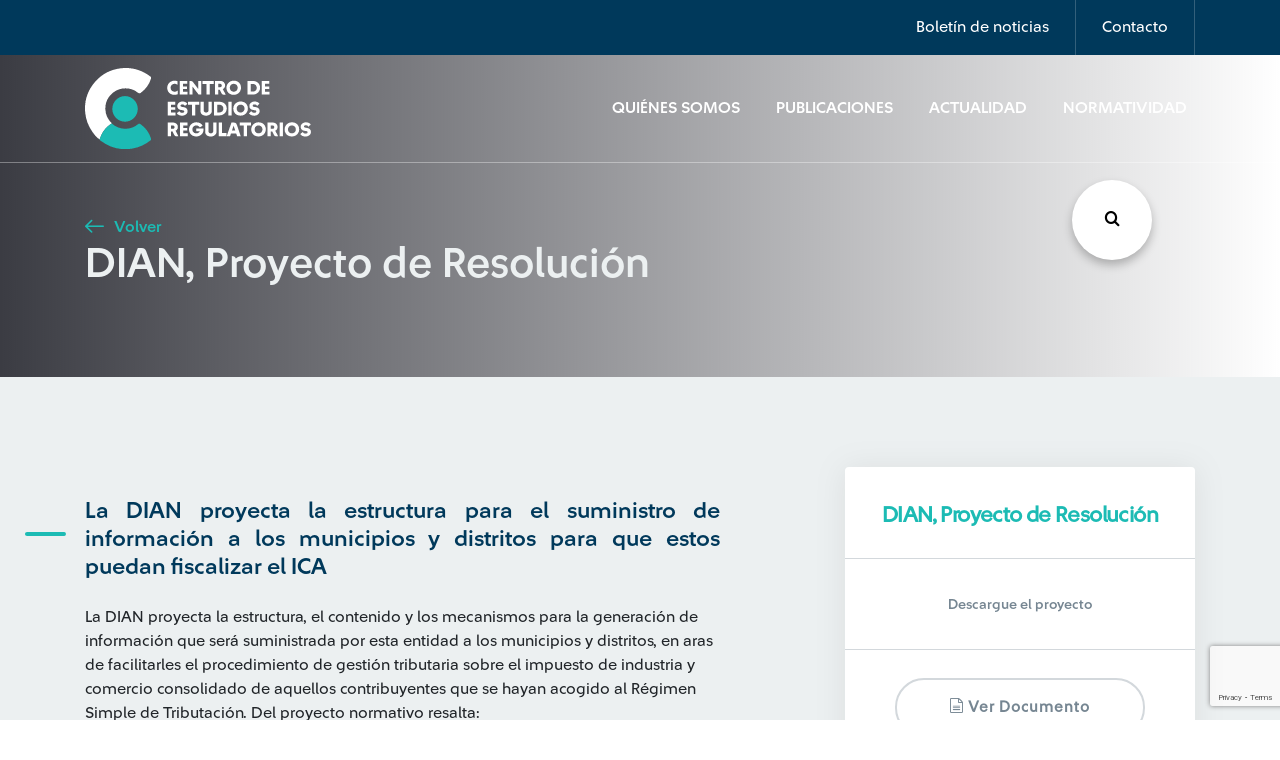

--- FILE ---
content_type: text/html; charset=UTF-8
request_url: https://www.cerlatam.com/normatividad/dian-proyecto-de-resolucion/
body_size: 10621
content:
<!-- incluimos nuestro template del header -->
<!DOCTYPE html>
<html>
	<head>
		<!-- Google Tag Manager -->
		<script>(function(w,d,s,l,i){w[l]=w[l]||[];w[l].push({'gtm.start':
		new Date().getTime(),event:'gtm.js'});var f=d.getElementsByTagName(s)[0],
		j=d.createElement(s),dl=l!='dataLayer'?'&l='+l:'';j.async=true;j.src=
		'https://www.googletagmanager.com/gtm.js?id='+i+dl;f.parentNode.insertBefore(j,f);
		})(window,document,'script','dataLayer','GTM-5BHX6VW');</script>
		<!-- End Google Tag Manager -->
		<title>Centro de Estudios Regulatorios</title>
		<meta charset="utf-8">
		<meta charset="utf-8" />
		<meta name="description" content="Centro de Estudios Regulatorios">
		<meta http-equiv="Content-Type" content="text/html; charset=UTF-8" />
		<meta http-equiv="X-UA-Compatible" content="IE=edge">
		<meta http-equiv="X-UA-Compatible" content="ie=edge">
		<meta name="viewport" content="width=device-width, initial-scale=1">
		<meta property="og:url" content="https://www.cerlatam.com/normatividad/dian-proyecto-de-resolucion" />
		<meta property="og:type" content="Centro de Estudios Regulatorios" />
		<meta property="og:title" content="DIAN, Proyecto de Resolución" />
		<meta property="og:description" content="" />
		<meta property="og:image" content="https://www.cerlatam.com/wp-content//themes/centro-estudios-regulatorios/assets/img/global/logo.svg" />
		<!-- preload -->
		<link rel="preload" href="https://www.cerlatam.com/wp-content//themes/centro-estudios-regulatorios/assets/css/main.css?v=1.2.28" as="style" type="text/css"/>
		<link rel="preload" href="https://www.cerlatam.com/wp-content//themes/centro-estudios-regulatorios/assets/fonts/icomoon/icomoon.eot?jkw3eq" as="font" type="application/vnd.ms-fontobject" crossorigin="anonymous">
		<link rel="preload" href="https://www.cerlatam.com/wp-content//themes/centro-estudios-regulatorios/assets/fonts/icomoon/icomoon.ttf?jkw3eq" as="font" type="font/ttf" crossorigin="anonymous">
		<link rel="preload" href="https://www.cerlatam.com/wp-content//themes/centro-estudios-regulatorios/assets/fonts/icomoon/icomoon.woff?jkw3eq" as="font" type="font/woff" crossorigin="anonymous">
		<!-- stylesheet -->
		<link rel="stylesheet" href="https://www.cerlatam.com/wp-content//themes/centro-estudios-regulatorios/assets/css/main.css?v=1.2.28" type="text/css" onload="this.onload=null;this.rel='stylesheet'" />
		<noscript><link rel="stylesheet" href="https://www.cerlatam.com/wp-content//themes/centro-estudios-regulatorios/assets/css/main.css?v=1.2.28"></noscript>
		<link rel="stylesheet" href="https://www.cerlatam.com/wp-content//themes/centro-estudios-regulatorios/assets/css/plugins/owl-carousel/owl.carousel.min.css" type="text/css" media="none" onload="if(media!='all')media='all'" lazyload />
		<link rel="stylesheet" href="https://www.cerlatam.com/wp-content//themes/centro-estudios-regulatorios/assets/css/plugins/slick/slick.min.css" type="text/css" media="none" onload="if(media!='all')media='all'" lazyload />
		<link rel="stylesheet" href="https://www.cerlatam.com/wp-content//themes/centro-estudios-regulatorios/assets/css/plugins/select2/select2.css" type="text/css" media="none" onload="if(media!='all')media='all'" lazyload />
		<link rel="stylesheet" href="https://www.cerlatam.com/wp-content//themes/centro-estudios-regulatorios/assets/css/plugins/daterangepicker/daterangepicker.min.css" type="text/css" media="none" onload="if(media!='all')media='all'" lazyload />
		<link rel="stylesheet" href="https://www.cerlatam.com/wp-content//themes/centro-estudios-regulatorios/assets/wp-styles/navigation.css" type="text/css" media="none" onload="if(media!='all')media='all'" lazyload />
		<!-- otros -->
		<link rel="author" href="Ilogica" />
		<script type="text/javascript">var TEMPLATE_URL = 'https://www.cerlatam.com/wp-content//themes/centro-estudios-regulatorios';</script>
		<meta name='robots' content='index, follow, max-image-preview:large, max-snippet:-1, max-video-preview:-1' />
	<style>img:is([sizes="auto" i], [sizes^="auto," i]) { contain-intrinsic-size: 3000px 1500px }</style>
	
	<!-- This site is optimized with the Yoast SEO plugin v26.3 - https://yoast.com/wordpress/plugins/seo/ -->
	<link rel="canonical" href="https://www.cerlatam.com/normatividad/dian-proyecto-de-resolucion/" />
	<meta property="og:locale" content="es_ES" />
	<meta property="og:type" content="article" />
	<meta property="og:title" content="DIAN, Proyecto de Resolución - Centro de Estudios Regulatorios" />
	<meta property="og:description" content="La DIAN proyecta la estructura, el contenido y los mecanismos para la generación de información que será suministrada por esta entidad a los municipios y distritos, en aras de facilitarles el procedimiento de gestión tributaria sobre el impuesto de industria y comercio consolidado de aquellos contribuyentes que se hayan acogido al Régimen Simple de Tributación. [&hellip;]" />
	<meta property="og:url" content="https://www.cerlatam.com/normatividad/dian-proyecto-de-resolucion/" />
	<meta property="og:site_name" content="Centro de Estudios Regulatorios" />
	<meta property="article:modified_time" content="2021-08-17T22:11:35+00:00" />
	<meta name="twitter:card" content="summary_large_image" />
	<meta name="twitter:label1" content="Tiempo de lectura" />
	<meta name="twitter:data1" content="1 minuto" />
	<script type="application/ld+json" class="yoast-schema-graph">{"@context":"https://schema.org","@graph":[{"@type":"WebPage","@id":"https://www.cerlatam.com/normatividad/dian-proyecto-de-resolucion/","url":"https://www.cerlatam.com/normatividad/dian-proyecto-de-resolucion/","name":"DIAN, Proyecto de Resolución - Centro de Estudios Regulatorios","isPartOf":{"@id":"https://www.cerlatam.com/#website"},"datePublished":"2021-02-26T17:20:33+00:00","dateModified":"2021-08-17T22:11:35+00:00","breadcrumb":{"@id":"https://www.cerlatam.com/normatividad/dian-proyecto-de-resolucion/#breadcrumb"},"inLanguage":"es","potentialAction":[{"@type":"ReadAction","target":["https://www.cerlatam.com/normatividad/dian-proyecto-de-resolucion/"]}]},{"@type":"BreadcrumbList","@id":"https://www.cerlatam.com/normatividad/dian-proyecto-de-resolucion/#breadcrumb","itemListElement":[{"@type":"ListItem","position":1,"name":"Home","item":"https://www.cerlatam.com/"},{"@type":"ListItem","position":2,"name":"Normatividad","item":"https://www.cerlatam.com/normatividad/"},{"@type":"ListItem","position":3,"name":"DIAN, Proyecto de Resolución"}]},{"@type":"WebSite","@id":"https://www.cerlatam.com/#website","url":"https://www.cerlatam.com/","name":"Centro de Estudios Regulatorios","description":"Centro de Estudios Regulatorios","publisher":{"@id":"https://www.cerlatam.com/#organization"},"potentialAction":[{"@type":"SearchAction","target":{"@type":"EntryPoint","urlTemplate":"https://www.cerlatam.com/?s={search_term_string}"},"query-input":{"@type":"PropertyValueSpecification","valueRequired":true,"valueName":"search_term_string"}}],"inLanguage":"es"},{"@type":"Organization","@id":"https://www.cerlatam.com/#organization","name":"Centro de Estudios Regulatorios","url":"https://www.cerlatam.com/","logo":{"@type":"ImageObject","inLanguage":"es","@id":"https://www.cerlatam.com/#/schema/logo/image/","url":"https://www.cerlatam.com/wp-content//uploads/2021/04/logo-svg.png","contentUrl":"https://www.cerlatam.com/wp-content//uploads/2021/04/logo-svg.png","width":387,"height":135,"caption":"Centro de Estudios Regulatorios"},"image":{"@id":"https://www.cerlatam.com/#/schema/logo/image/"}}]}</script>
	<!-- / Yoast SEO plugin. -->


<link rel='dns-prefetch' href='//cdn.jsdelivr.net' />
<link rel="alternate" type="application/rss+xml" title="Centro de Estudios Regulatorios &raquo; Comentario DIAN, Proyecto de Resolución del feed" href="https://www.cerlatam.com/normatividad/dian-proyecto-de-resolucion/feed/" />
<script type="text/javascript">
/* <![CDATA[ */
window._wpemojiSettings = {"baseUrl":"https:\/\/s.w.org\/images\/core\/emoji\/16.0.1\/72x72\/","ext":".png","svgUrl":"https:\/\/s.w.org\/images\/core\/emoji\/16.0.1\/svg\/","svgExt":".svg","source":{"concatemoji":"https:\/\/www.cerlatam.com\/wp\/wp-includes\/js\/wp-emoji-release.min.js?ver=1.2.49"}};
/*! This file is auto-generated */
!function(s,n){var o,i,e;function c(e){try{var t={supportTests:e,timestamp:(new Date).valueOf()};sessionStorage.setItem(o,JSON.stringify(t))}catch(e){}}function p(e,t,n){e.clearRect(0,0,e.canvas.width,e.canvas.height),e.fillText(t,0,0);var t=new Uint32Array(e.getImageData(0,0,e.canvas.width,e.canvas.height).data),a=(e.clearRect(0,0,e.canvas.width,e.canvas.height),e.fillText(n,0,0),new Uint32Array(e.getImageData(0,0,e.canvas.width,e.canvas.height).data));return t.every(function(e,t){return e===a[t]})}function u(e,t){e.clearRect(0,0,e.canvas.width,e.canvas.height),e.fillText(t,0,0);for(var n=e.getImageData(16,16,1,1),a=0;a<n.data.length;a++)if(0!==n.data[a])return!1;return!0}function f(e,t,n,a){switch(t){case"flag":return n(e,"\ud83c\udff3\ufe0f\u200d\u26a7\ufe0f","\ud83c\udff3\ufe0f\u200b\u26a7\ufe0f")?!1:!n(e,"\ud83c\udde8\ud83c\uddf6","\ud83c\udde8\u200b\ud83c\uddf6")&&!n(e,"\ud83c\udff4\udb40\udc67\udb40\udc62\udb40\udc65\udb40\udc6e\udb40\udc67\udb40\udc7f","\ud83c\udff4\u200b\udb40\udc67\u200b\udb40\udc62\u200b\udb40\udc65\u200b\udb40\udc6e\u200b\udb40\udc67\u200b\udb40\udc7f");case"emoji":return!a(e,"\ud83e\udedf")}return!1}function g(e,t,n,a){var r="undefined"!=typeof WorkerGlobalScope&&self instanceof WorkerGlobalScope?new OffscreenCanvas(300,150):s.createElement("canvas"),o=r.getContext("2d",{willReadFrequently:!0}),i=(o.textBaseline="top",o.font="600 32px Arial",{});return e.forEach(function(e){i[e]=t(o,e,n,a)}),i}function t(e){var t=s.createElement("script");t.src=e,t.defer=!0,s.head.appendChild(t)}"undefined"!=typeof Promise&&(o="wpEmojiSettingsSupports",i=["flag","emoji"],n.supports={everything:!0,everythingExceptFlag:!0},e=new Promise(function(e){s.addEventListener("DOMContentLoaded",e,{once:!0})}),new Promise(function(t){var n=function(){try{var e=JSON.parse(sessionStorage.getItem(o));if("object"==typeof e&&"number"==typeof e.timestamp&&(new Date).valueOf()<e.timestamp+604800&&"object"==typeof e.supportTests)return e.supportTests}catch(e){}return null}();if(!n){if("undefined"!=typeof Worker&&"undefined"!=typeof OffscreenCanvas&&"undefined"!=typeof URL&&URL.createObjectURL&&"undefined"!=typeof Blob)try{var e="postMessage("+g.toString()+"("+[JSON.stringify(i),f.toString(),p.toString(),u.toString()].join(",")+"));",a=new Blob([e],{type:"text/javascript"}),r=new Worker(URL.createObjectURL(a),{name:"wpTestEmojiSupports"});return void(r.onmessage=function(e){c(n=e.data),r.terminate(),t(n)})}catch(e){}c(n=g(i,f,p,u))}t(n)}).then(function(e){for(var t in e)n.supports[t]=e[t],n.supports.everything=n.supports.everything&&n.supports[t],"flag"!==t&&(n.supports.everythingExceptFlag=n.supports.everythingExceptFlag&&n.supports[t]);n.supports.everythingExceptFlag=n.supports.everythingExceptFlag&&!n.supports.flag,n.DOMReady=!1,n.readyCallback=function(){n.DOMReady=!0}}).then(function(){return e}).then(function(){var e;n.supports.everything||(n.readyCallback(),(e=n.source||{}).concatemoji?t(e.concatemoji):e.wpemoji&&e.twemoji&&(t(e.twemoji),t(e.wpemoji)))}))}((window,document),window._wpemojiSettings);
/* ]]> */
</script>
<style id='wp-emoji-styles-inline-css' type='text/css'>

	img.wp-smiley, img.emoji {
		display: inline !important;
		border: none !important;
		box-shadow: none !important;
		height: 1em !important;
		width: 1em !important;
		margin: 0 0.07em !important;
		vertical-align: -0.1em !important;
		background: none !important;
		padding: 0 !important;
	}
</style>
<style id='classic-theme-styles-inline-css' type='text/css'>
/*! This file is auto-generated */
.wp-block-button__link{color:#fff;background-color:#32373c;border-radius:9999px;box-shadow:none;text-decoration:none;padding:calc(.667em + 2px) calc(1.333em + 2px);font-size:1.125em}.wp-block-file__button{background:#32373c;color:#fff;text-decoration:none}
</style>
<link rel='stylesheet' id='ihs_geo_styles-css' href='https://www.cerlatam.com/wp-content//plugins/ihs-geo-location/style.css?ver=1.2.49' type='text/css' media='all' />
<link rel='stylesheet' id='wp-pagenavi-css' href='https://www.cerlatam.com/wp-content//plugins/wp-pagenavi/pagenavi-css.css?ver=1.2.49' type='text/css' media='all' />

<link rel='shortlink' href='https://www.cerlatam.com/?p=16159' />
<script>document.createElement( "picture" );if(!window.HTMLPictureElement && document.addEventListener) {window.addEventListener("DOMContentLoaded", function() {var s = document.createElement("script");s.src = "https://www.cerlatam.com/wp-content//plugins/webp-express/js/picturefill.min.js";document.body.appendChild(s);});}</script>    <style type="text/css">
        #page-sub-header { background: #fff; }
    </style>
    <link rel="icon" href="https://www.cerlatam.com/wp-content//uploads/2019/12/cropped-favicon-32x32.png" sizes="32x32" />
<link rel="icon" href="https://www.cerlatam.com/wp-content//uploads/2019/12/cropped-favicon-192x192.png" sizes="192x192" />
<link rel="apple-touch-icon" href="https://www.cerlatam.com/wp-content//uploads/2019/12/cropped-favicon-180x180.png" />
<meta name="msapplication-TileImage" content="https://www.cerlatam.com/wp-content//uploads/2019/12/cropped-favicon-270x270.png" />

	</head>
	<body class=" display" style="display:none;">
		<!-- Google Tag Manager (noscript) -->
		<noscript><iframe src="https://www.googletagmanager.com/ns.html?id=GTM-5BHX6VW"
		height="0" width="0" style="display:none;visibility:hidden"></iframe></noscript>
		<!-- End Google Tag Manager (noscript) -->
<!-- header -->
<header>

	<nav id="details-nav" class="navbar navbar-expand-lg navbar-light">
		<div class="container">
			<ul class="navbar-nav ml-auto">
				<li class="nav-item">
					<a class="nav-link" href="#" data-toggle="modal" data-target="#newsletter-modal">Boletín de noticias</a>
				</li>
				<li class="nav-item">
					<a class="nav-link" href="#" data-toggle="modal" data-target="#contact-modal">Contacto</a>
				</li>
							</ul>
		</div>
	</nav>

	<nav id="main-nav" class="navbar navbar-expand-lg navbar-light bg-light">
		<div class="container">
			<a class="navbar-brand" href="https://www.cerlatam.com">
				<img id="logo1" src="https://www.cerlatam.com/wp-content//themes/centro-estudios-regulatorios/assets/img/global/logo.svg" alt="Logo">
				<img id="logo2" src="https://www.cerlatam.com/wp-content//themes/centro-estudios-regulatorios/assets/img/global/logo2.svg" alt="Logo">
			</a>

			<button class="navbar-toggler" type="button" data-toggle="collapse" data-target="#navbarSupportedContent" aria-controls="navbarSupportedContent" aria-expanded="false" aria-label="Toggle navigation">
				<span class="navbar-toggler-icon"></span>
			</button>

			<div class="collapse navbar-collapse" id="navbarSupportedContent">
				<ul class="navbar-nav ml-auto">
																		<li class="nav-item">
								<a class="nav-link" href="https://www.cerlatam.com/quienes-somos/">Quiénes Somos</a>
							</li>
																								<li class="nav-item">
								<a class="nav-link" href="https://www.cerlatam.com/publicaciones/">Publicaciones</a>
							</li>
																								<li class="nav-item">
								<a class="nav-link" href="https://www.cerlatam.com/actualidad/">Actualidad</a>
							</li>
																								<li class="nav-item covid-19">
								<a class="nav-link" href="https://www.cerlatam.com/normatividad/">Normatividad</a>
							</li>
															</ul>
			</div>
		</div>
	</nav>
</header>

<!-- Contact modal -->
<div id="contact-modal" class="modal" tabindex="-1" role="dialog">
	<div class="modal-dialog modal-dialog-centered modal-lg" role="document">
		<div class="modal-content">
			<div class="modal-header">
				<h3 class="modal-title text-dark">Contáctate con nosotros</h3>
				<button type="button" class="close" data-dismiss="modal" aria-label="Close">
					<span aria-hidden="true">&times;</span>
				</button>
			</div>
			<div class="modal-body">
				<form id="contact-form" method="post">
					<div class="statement">
						<p>Con el apoyo de nuestros profesionales aliados de la academia y la empresa privada, brindamos servicios de consultoría en los distintos ámbitos de regulación.</p>
						<p>¡Compártenos tus datos y te contactaremos en breve!</p>
					</div>

					<div class="alert alert-success d-none">
						<p>¡Mensaje enviado!</p>
					</div>

					<div class="row">
						<div class="col-md-6 form-group outline-label">
							<input type="text" class="form-control" autocomplete="off" placeholder="Nombre" name="nombre">
							<label for="">Nombre</label>
						</div>
						<div class="col-md-6 form-group outline-label">
							<input type="email" class="form-control" autocomplete="off" placeholder="Correo electrónico" name="email">
							<label for="">Correo electrónico</label>
						</div>
					</div>
					<div class="row">
						<div class="col-md-6 form-group outline-label">
							<select name="country" id="" class="form-control custom-select">
								<option value="" selected>Selecciona País</option>
								<option value="Argentina">Argentina</option>
								<option value="Brasil">Brasil</option>
								<option value="Chile">Chile</option>
								<option value="Colombia">Colombia</option>
								<option value="El Salvador">El Salvador</option>
								<option value="México">México</option>
								<option value="Panamá">Panamá</option>
								<option value="Perú">Perú</option>
								<option value="República Dominicana">República Dominicana</option>
								<option value="Uruguay">Uruguay</option>
							</select>
							<label for="">País</label>
						</div>
						<div class="col-md-6 form-group outline-label">
							<input type="text" class="form-control" autocomplete="off" placeholder="Asunto del caso" name="subject">
							<label for="">Asunto del caso</label>
						</div>
					</div>
										<div class="row">
						<div class="col-md-12 form-group outline-label">
							<textarea class="form-control" autocomplete="off" rows="4" placeholder="Descripción del caso" name="message"></textarea>
							<label for="">Descripción del caso</label>
						</div>
						<div class="col-md-12 form-group policy">
							<p><input id="policy" type="checkbox" name="policy"> Autorizo a Suramericana S.A el tratamiento de mis datos personales con la finalidad de ser contactado para recibir información periódica en temas de actualidad, para recibir información e invitaciones a eventos académicos, para el ofrecimiento de servicios y para las demás finalidades contenidas en la política de privacidad que puede ser consultada en la <a href="https://www.cerlatam.com/terminos-y-condiciones/" target="_blank" rel="noopener noreferrer" class="text-dark">política de tratamiento de datos personales</a>, donde se encuentran los canales de contacto, y la forma de ejercer mis derechos a revocar la autorización, conocer, actualizar, rectificar y suprimir.</p>
							<a href="javascript:;" class="show-more"><i class="icon-arrow-down icon-sm"></i> <span>ver más</span></a>
						</div>
						<div class="col-md-12">
							<button type="submit" id="btnssubmitc" class="btn btn-primary">Enviar Mensaje</button>
						</div>
					</div>
				</form>
			</div>
		</div>
	</div>
</div>
<!-- Newsletter modal -->
<div id="newsletter-modal" class="modal" tabindex="-1" role="dialog">
    <div class="modal-dialog modal-dialog-centered modal-lg" role="document">
        <div class="modal-content">
            <div class="modal-header">
                <button type="button" class="close" data-dismiss="modal" aria-label="Close">
                    <i class="icon-close"></i>
                </button>
            </div>
            <div class="modal-body">
                <form id="newsletter-form" method="post">
                    <img src="https://www.cerlatam.com/wp-content//themes/centro-estudios-regulatorios/assets/img/icons/mail.svg" alt="">
                    <h2>Suscríbete</h2>
                    <p class="subtitle">¡Entérate de lo último! Escoge uno o varios tipos de artículos y sé el primero en enterarte.</p>

                    <div class="alert alert-success d-none">
                        <p>¡Gracias por inscribirte!</p>
                    </div>

                    <script defer src="https://www.google.com/recaptcha/api.js?render=6Lc8NNMUAAAAAD24Du1OvlsproDRTg3O3RhmKzN7"></script>

                    <div class="row">
                        <div class="col-md-6 form-group outline-label">
                            <input type="text" class="form-control" autocomplete="off" placeholder="Nombre" name="name-news">
                            <label for="">Nombre</label>
                        </div>
                        <div class="col-md-6 form-group outline-label">
                            <input type="email" class="form-control" autocomplete="off" placeholder="Correo electrónico" name="email-news">
                            <label for="">Correo electrónico</label>
                        </div>
                    </div>
                    <div class="row">
                       <div class="col-md-12 form-group policy">
							<p><input id="policy-news" type="checkbox" name="newsletter_policy"> Autorizo a Suramericana S.A el tratamiento de mis datos personales con la finalidad de ser contactado para recibir información periódica en temas de actualidad, para recibir información e invitaciones a eventos académicos, para el ofrecimiento de servicios y para las demás finalidades contenidas en la política de privacidad que puede ser consultada en la <a href="https://www.cerlatam.com/terminos-y-condiciones/" target="_blank" rel="noopener noreferrer" class="text-dark">política de tratamiento de datos personales</a>, donde se encuentran los canales de contacto, y la forma de ejercer mis derechos a revocar la autorización, conocer, actualizar, rectificar y suprimir.</p>
							<a href="javascript:;" class="show-more"><i class="icon-arrow-down icon-sm"></i> <span>ver más</span></a>
						</div>


                        <div class="col-md-12">
                            <button type="submit" id="btnssubmit" class="btn btn-primary">Suscríbete</button>
                        </div>
                    </div>
                </form>
            </div>
        </div>
    </div>
</div>
    <section class="buscador_global">
	<div class="encabezado">
		<h2>Búsqueda</h2>
		<i class="icon-close close_modal"></i>
	</div>
	<form class="inputs_search" action="/" method="get">
		<div id="list1" class="dropdown-check-list" tabindex="100">
			<span class="anchor anchor_click">Seleccione país</span>
			<ul class="items">
								<li>
					<input class="check-search" name="paises[]" value="ar" type="checkbox"/><label>Argentina</label>
				</li>
								<li>
					<input class="check-search" name="paises[]" value="br" type="checkbox"/><label>Brasil</label>
				</li>
								<li>
					<input class="check-search" name="paises[]" value="cl" type="checkbox"/><label>Chile</label>
				</li>
								<li>
					<input class="check-search" name="paises[]" value="co" type="checkbox"/><label>Colombia</label>
				</li>
								<li>
					<input class="check-search" name="paises[]" value="sv" type="checkbox"/><label>El Salvador</label>
				</li>
								<li>
					<input class="check-search" name="paises[]" value="mx" type="checkbox"/><label>México</label>
				</li>
								<li>
					<input class="check-search" name="paises[]" value="pa" type="checkbox"/><label>Panamá</label>
				</li>
								<li>
					<input class="check-search" name="paises[]" value="do" type="checkbox"/><label>República Dominicana</label>
				</li>
								<li>
					<input class="check-search" name="paises[]" value="uy" type="checkbox"/><label>Uruguay</label>
				</li>
							</ul>
		</div>
		<div id="list2" class="dropdown-check-list" tabindex="100">
			<span class="anchor anchor_click">Tipo de artículo</span>
			<ul class="items">
								<li>
					<input class="check-search" name="tipo[]" value="normatividad" type="checkbox"/><label>Normatividad</label>
				</li>
								<li>
					<input class="check-search" name="tipo[]" value="actualidad" type="checkbox"/><label>Actualidad</label>
				</li>
								<li>
					<input class="check-search" name="tipo[]" value="publicaciones" type="checkbox"/><label>Publicaciones</label>
				</li>
							</ul>
		</div>
		<div class="input_busqueda">
			<input class="busqueda" name="s" required type="text" placeholder="Escribe los términos de búsqueda"/>
			<i class="icon-search"></i>
		</div>
		<button>Buscar<i class="icon-search"></i>
		</button>
	</form>
	<div class="tags_search etiquetas_busqueda"></div>
</section>
    <button class="btn_buscar_fixed"><i class="icon-search"></i></button><!-- incluimos el contenido que nosotros le especifiquemos -->
<!-- 
en la primera linea Extendemos de nuestro template padre el cual tiene toda la estructura base del header, content y footer 
entre otras cosas.
Este comentario lo colocamos acá debido a que no puede haber ningun texto fuera del objeto block debido a que estamos 
extenidendo de otro -->


<!-- Indicamos que este es el nombre del content para que lo incluya en nuestro template base. Ojo que en el template base (base.twig)
no se llama con include sino que con la palabra block --> 

<div id="hero-block" class="hero-block container-fluid" style="background: url() no-repeat center center/cover;">
    <div class="row">
        <div class="container">
            <div class="row">
                <div class="text col-lg-12">
                    <a href="javascript:;" onclick="window.history.go(-1); return false;" class="btn-link">
                        <i class="icon-arrow-left"></i> Volver
                    </a>
                    <h2>DIAN, Proyecto de Resolución</h2>
                </div>
            </div>
        </div>
    </div>
</div>
<section class="post-country bg-light">
    <div id="post-content" class="container post-content">
        
                    <div class="row">
                <div class="col-lg-7 col-md-12 section-ray">
                    <h4 class="mt-0 mb-4">La DIAN proyecta la estructura para el suministro de información a los municipios y distritos para que estos puedan fiscalizar el ICA </h4>
                    La DIAN proyecta la estructura, el contenido y los mecanismos para la generación de información que será suministrada por esta entidad a los municipios y distritos, en aras de facilitarles el procedimiento de gestión tributaria sobre el impuesto de industria y comercio consolidado de aquellos contribuyentes que se hayan acogido al Régimen Simple de Tributación. Del proyecto normativo resalta:
<ol>
 	<li>Se determina la información que la DIAN pondrá a disposición de los municipios y distritos relacionada con el impuesto de industria y comercio consolidado, además del mecanismo de acceso, los requisitos y el procedimiento.</li>
 	<li>Se enmarca este proyecto dentro del marco de tratamiento de protección de datos personales, estableciendo limitaciones al uso de la información y obligaciones en cabeza del responsable de la información.</li>
</ol>
                </div>
                
                <div class="col-lg-4 offset-lg-1 col-md-12 text-center">
                    <div class="card-right">
                        <h5 class="title-doc">DIAN, Proyecto de Resolución</h5>
                        <p>Descargue el proyecto</p>
                        <div class="icons-group">
                            <a href="https://www.cerlatam.com/wp-content//uploads/2021/02/ProyResDIAN10_2021.pdf" download="ProyResDIAN10_2021.pdf" class="btn btn-outline-dark btn-lc"><i class="icon-document"></i> Ver documento</a>
                        </div>
                    </div>
                </div>
            </div>
            </div>
</section>


<!-- no se olviden de finalizar el bloque -->
    <div id="brand-slider" class="section container-fluid">
    <div class="row">
        <div class="container">
            <div class="row align-items-center">
                <div class="col-md-2 col-sm-12">
                    <h4 class="text-light">Nuestros <span>Aliados</span></h4>
                </div>            
                
                <div class="col-md-4 col-sm-12">
                                    </div>

                <div class="col-lg-2 col-md-3 col-sm-12">
                                                                                                                                                                                    <picture><source srcset="https://www.cerlatam.com/wp-content/webp-express/webp-images/doc-root/wp-content/uploads/2019/11/seguros-sura.png.webp" type="image/webp"><img class="brand sura-brand webpexpress-processed" src="https://www.cerlatam.com/wp-content//uploads/2019/11/seguros-sura.png" alt="Seguros Sura"></picture>
                                                                                    </div>
            </div>
        </div>
    </div>
</div>
<!-- incluimos nuestro footer -->
		<footer class="container footer-lg">
	  		<div class="row nav align-items-center">
				<div class="col-md-3">
					<a class="navbar-brand" href="https://www.cerlatam.com">
						<picture><source srcset="https://www.cerlatam.com/wp-content/webp-express/webp-images/doc-root/wp-content/uploads/2024/09/logo-cer-latam-positivo.png.webp" type="image/webp"><img src="https://www.cerlatam.com/wp-content//uploads/2024/09/logo-cer-latam-positivo.png" alt="Logo" class="webpexpress-processed"></picture>
					</a>
				</div>
				<nav class="col-lg-9 col-md-12">
					<ul class="nav-items">
												<li>
							<a href="https://www.cerlatam.com/quienes-somos/" target="">Quiénes Somos</a>
						</li>
												<li>
							<a href="https://www.cerlatam.com/publicaciones/" target="">Publicaciones</a>
						</li>
												<li>
							<a href="https://www.cerlatam.com/actualidad/" target="">Actualidad</a>
						</li>
											</ul>
				</nav>
			</div>

			<div class="row nav nav--secondary nav--two-section align-items-end">
				<nav class="col-md-12">
					<ul>
												<li>
							<a href="https://www.cerlatam.com/mapa-del-sitio/" target="">Mapa del sitio</a>
						</li>
												<li>
							<a href="https://www.cerlatam.com/terminos-y-condiciones/" target="">Términos y Condiciones</a>
						</li>
												<li>
							<a href="#" data-toggle="modal" data-target="#contact-modal">Contacto</a>
						</li>
						                <li>
                    <a href="#facebook">
                        <i class="icon-facebook"></i>	
                    </a>
                </li>
                        <li>
                    <a href="#">
                        <i class="icon-instagram"></i>	
                    </a>
                </li>
                        <li>
                    <a href="#">
                        <i class="icon-linkedin"></i>	
                    </a>
                </li>
        
					</ul>
				</nav>
			</div>

			<div class="row nav nav--third nav--two-section align-items-center">
				<nav class="col-md-10">
					<ul>
						<li>
							&copy; Copyright CER 2026
						</li>
					</ul>
				</nav>
				<nav class="col-md-2">
					<ul class="text-right">
						<li class="ilogica">
							Otro más de <a href="https://www.ilogica.cl/" target="_blank" rel="noopener noreferrer" rel="nofollow"> ilógica</a>
						</li>
					</ul>
				</nav>
			</div>
		</footer>

		<footer class="container-fluid footer-sm">
			<div class="row row-start">
				<div class="col-sm-6 col-xs-12">
					<ul>
						<li>
							<a href="#" data-toggle="modal" data-target="#contact-modal">Consultoría</a>
						</li>
												<li>
							<a href="https://www.cerlatam.com/quienes-somos/" target="">Quiénes Somos</a>
						</li>
												<li>
							<a href="https://www.cerlatam.com/publicaciones/" target="">Publicaciones</a>
						</li>
												<li>
							<a href="https://www.cerlatam.com/actualidad/" target="">Actualidad</a>
						</li>
											</ul>
				</div>
				<div class="col-sm-6 col-xs-12">
					<ul>
												<li>
							<a href="https://www.cerlatam.com/mapa-del-sitio/" target="">Mapa del sitio</a>
						</li>
												<li>
							<a href="https://www.cerlatam.com/terminos-y-condiciones/" target="">Términos y Condiciones</a>
						</li>
												<li>
							<a href="#" data-toggle="modal" data-target="#contact-modal">Contacto</a>
						</li>
					</ul>
				</div>
			</div>

			<div class="row row-end">
				<div class="col-lg-12">
					<ul>
						                <li>
                    <a href="#facebook">
                        <i class="icon-facebook"></i>	
                    </a>
                </li>
                        <li>
                    <a href="#">
                        <i class="icon-instagram"></i>	
                    </a>
                </li>
                        <li>
                    <a href="#">
                        <i class="icon-linkedin"></i>	
                    </a>
                </li>
        
					</ul>
					<span>&copy; Copyright CER 2026</span> <br>
					<span class="ilogica">Otro más de <a href="https://www.ilogica.cl/" target="_blank" rel="nofollow" rel="nofollow"> ilógica</a></span>
				</div>
			</div>
		</footer>
		<script src="https://www.google.com/recaptcha/api.js" async defer></script>
		<script type="speculationrules">
{"prefetch":[{"source":"document","where":{"and":[{"href_matches":"\/*"},{"not":{"href_matches":["\/wp\/wp-*.php","\/wp\/wp-admin\/*","\/wp-content\/\/uploads\/*","\/wp-content\/*","\/wp-content\/\/plugins\/*","\/wp-content\/\/themes\/centro-estudios-regulatorios\/*","\/*\\?(.+)"]}},{"not":{"selector_matches":"a[rel~=\"nofollow\"]"}},{"not":{"selector_matches":".no-prefetch, .no-prefetch a"}}]},"eagerness":"conservative"}]}
</script>
<script type="text/javascript" src="https://www.cerlatam.com/wp-content//themes/centro-estudios-regulatorios/assets/js/plugins/jquery/jquery.min.js?ver=1.2.49" id="jquery-js"></script>
<script type="text/javascript" src="https://www.cerlatam.com/wp-content//themes/centro-estudios-regulatorios/assets/js/plugins/bootstrap-4/popper.min.js?ver=1.2.49" id="popper-js"></script>
<script type="text/javascript" src="https://www.cerlatam.com/wp-content//themes/centro-estudios-regulatorios/assets/js/plugins/bootstrap-4/bootstrap.min.js?ver=1.2.49" id="bootstrap-4-js"></script>
<script type="text/javascript" src="https://www.cerlatam.com/wp-content//themes/centro-estudios-regulatorios/assets/js/plugins/owl-carousel/owl.carousel.min.js?ver=1.2.49" id="owl-carousel-js"></script>
<script type="text/javascript" src="https://www.cerlatam.com/wp-content//themes/centro-estudios-regulatorios/assets/js/plugins/owl-carousel/owl.navigation.min.js?ver=1.2.49" id="owl-navigation-js"></script>
<script type="text/javascript" src="https://www.cerlatam.com/wp-content//themes/centro-estudios-regulatorios/assets/js/plugins/owl-carousel/owl.autoplay.min.js?ver=1.2.49" id="owl-autoplay-js"></script>
<script type="text/javascript" src="https://www.cerlatam.com/wp-content//themes/centro-estudios-regulatorios/assets/js/plugins/owl-carousel/owl.animate.min.js?ver=1.2.49" id="owl-animate-js"></script>
<script type="text/javascript" src="https://www.cerlatam.com/wp-content//themes/centro-estudios-regulatorios/assets/js/plugins/owl-carousel/owl.hash.min.js?ver=1.2.49" id="owl-hash-js"></script>
<script type="text/javascript" src="https://www.cerlatam.com/wp-content//themes/centro-estudios-regulatorios/assets/js/plugins/owl-carousel/owl.autorefresh.min.js?ver=1.2.49" id="owl-autorefresh-js"></script>
<script type="text/javascript" src="https://www.cerlatam.com/wp-content//themes/centro-estudios-regulatorios/assets/js/plugins/owl-carousel/owl.support.min.js?ver=1.2.49" id="owl-support-js"></script>
<script type="text/javascript" src="https://www.cerlatam.com/wp-content//themes/centro-estudios-regulatorios/assets/js/plugins/slick/slick.min.js?ver=1.2.49" id="slick-carousel-js"></script>
<script type="text/javascript" src="https://cdn.jsdelivr.net/momentjs/latest/moment.min.js?ver=1.2.49" id="moment-js-js"></script>
<script type="text/javascript" src="https://cdn.jsdelivr.net/npm/daterangepicker/daterangepicker.min.js?ver=1.2.49" id="daterangepicker-js-js"></script>
<script type="text/javascript" src="https://www.cerlatam.com/wp-content//themes/centro-estudios-regulatorios/assets/js/components/brands-slider.min.js?ver=1.2.49" id="brands-slider-js"></script>
<script type="text/javascript" src="https://www.cerlatam.com/wp-content//themes/centro-estudios-regulatorios/assets/js/components/posts-slider.min.js?ver=1.2.49" id="posts-slider-js"></script>
<script type="text/javascript" src="https://www.cerlatam.com/wp-content//themes/centro-estudios-regulatorios/assets/js/components/courses-slider.min.js?ver=1.2.49" id="courses-slider-js"></script>
<script type="text/javascript" src="https://www.cerlatam.com/wp-content//themes/centro-estudios-regulatorios/assets/js/components/social-networks-slider.min.js?ver=1.2.49" id="social-networks-slider-js"></script>
<script type="text/javascript" src="https://www.cerlatam.com/wp-content//themes/centro-estudios-regulatorios/assets/js/components/podcast-slider.min.js?ver=1.2.49" id="podcast-slider-js"></script>
<script type="text/javascript" src="https://www.cerlatam.com/wp-content//themes/centro-estudios-regulatorios/assets/js/global.min.js?ver=1.2.49" id="global-js-js"></script>
<script type="text/javascript" src="https://www.cerlatam.com/wp-content//themes/centro-estudios-regulatorios/assets/js/plugins/jquery/jquery-validation.min.js?ver=1.2.49" id="jquery-validation-js"></script>
<script type="text/javascript" src="https://www.cerlatam.com/wp-content//themes/centro-estudios-regulatorios/assets/js/jquery.forms.min.js?ver=1.2.49" id="jquery-forms-js"></script>
<script type="text/javascript" src="https://www.cerlatam.com/wp-content//themes/centro-estudios-regulatorios/assets/js/plugins/select2/select2.min.js?ver=1.2.49" id="select2-js-js"></script>
<script type="text/javascript" src="https://www.cerlatam.com/wp-content//themes/centro-estudios-regulatorios/assets/js/contact-form.js?ver=1.2.49" id="form-contact-js"></script>
<script type="text/javascript" src="https://www.cerlatam.com/wp-content//themes/centro-estudios-regulatorios/assets/js/newsletter-form.js?ver=1.2.49" id="form-newsletter-js"></script>
<script type="text/javascript" src="https://www.cerlatam.com/wp-content//themes/centro-estudios-regulatorios/assets/js/wp-js.js?ver=1.2.49" id="custom-wp-js-js"></script>
<script type="text/javascript" id="disqus_count-js-extra">
/* <![CDATA[ */
var countVars = {"disqusShortname":"http-localhost-sitio-regulacion-backend"};
/* ]]> */
</script>
<script type="text/javascript" src="https://www.cerlatam.com/wp-content//plugins/disqus-comment-system/public/js/comment_count.js?ver=1.2.49" id="disqus_count-js"></script>
<script type="text/javascript" id="ihs_geo_main_js-js-extra">
/* <![CDATA[ */
var geodata = {"ajax_url":"https:\/\/www.cerlatam.com\/wp\/wp-admin\/admin-ajax.php","ajax_nonce":"627718c561"};
/* ]]> */
</script>
<script type="text/javascript" src="https://www.cerlatam.com/wp-content//plugins/ihs-geo-location/vendor/js/main.js?ver=1.2.49" id="ihs_geo_main_js-js"></script>


		<script>
		$(document).ready(function () {
			$('.update-search').on('click', function () {
				Input = $(this).data('remove');
				( Input == 's' )? $('input#' + Input ).val('') : $('input#' + Input ).remove();
				$('form[name="buscador"]').submit();
			});
			$('.only-search').on('click', function () {
				Only = $(this).data('remove');
				console.log(Only);
				$('form[name="buscador"] input[name="tipo[]"]').each(function(){
					console.log($(this).val());
					if( Only != $(this).val() ){
						$(this).remove()
					}
				})
				setTimeout( $('form[name="buscador"]').submit() , 1000);;
			});
			$('.update-order').on('change', function () {
				$('form[name="buscador"]').submit();
			});
		});
		</script>

	</body>
</html>


--- FILE ---
content_type: text/html; charset=utf-8
request_url: https://www.google.com/recaptcha/api2/anchor?ar=1&k=6Lc8NNMUAAAAAD24Du1OvlsproDRTg3O3RhmKzN7&co=aHR0cHM6Ly93d3cuY2VybGF0YW0uY29tOjQ0Mw..&hl=en&v=7gg7H51Q-naNfhmCP3_R47ho&size=invisible&anchor-ms=20000&execute-ms=30000&cb=otwzbld3sy2p
body_size: 48110
content:
<!DOCTYPE HTML><html dir="ltr" lang="en"><head><meta http-equiv="Content-Type" content="text/html; charset=UTF-8">
<meta http-equiv="X-UA-Compatible" content="IE=edge">
<title>reCAPTCHA</title>
<style type="text/css">
/* cyrillic-ext */
@font-face {
  font-family: 'Roboto';
  font-style: normal;
  font-weight: 400;
  font-stretch: 100%;
  src: url(//fonts.gstatic.com/s/roboto/v48/KFO7CnqEu92Fr1ME7kSn66aGLdTylUAMa3GUBHMdazTgWw.woff2) format('woff2');
  unicode-range: U+0460-052F, U+1C80-1C8A, U+20B4, U+2DE0-2DFF, U+A640-A69F, U+FE2E-FE2F;
}
/* cyrillic */
@font-face {
  font-family: 'Roboto';
  font-style: normal;
  font-weight: 400;
  font-stretch: 100%;
  src: url(//fonts.gstatic.com/s/roboto/v48/KFO7CnqEu92Fr1ME7kSn66aGLdTylUAMa3iUBHMdazTgWw.woff2) format('woff2');
  unicode-range: U+0301, U+0400-045F, U+0490-0491, U+04B0-04B1, U+2116;
}
/* greek-ext */
@font-face {
  font-family: 'Roboto';
  font-style: normal;
  font-weight: 400;
  font-stretch: 100%;
  src: url(//fonts.gstatic.com/s/roboto/v48/KFO7CnqEu92Fr1ME7kSn66aGLdTylUAMa3CUBHMdazTgWw.woff2) format('woff2');
  unicode-range: U+1F00-1FFF;
}
/* greek */
@font-face {
  font-family: 'Roboto';
  font-style: normal;
  font-weight: 400;
  font-stretch: 100%;
  src: url(//fonts.gstatic.com/s/roboto/v48/KFO7CnqEu92Fr1ME7kSn66aGLdTylUAMa3-UBHMdazTgWw.woff2) format('woff2');
  unicode-range: U+0370-0377, U+037A-037F, U+0384-038A, U+038C, U+038E-03A1, U+03A3-03FF;
}
/* math */
@font-face {
  font-family: 'Roboto';
  font-style: normal;
  font-weight: 400;
  font-stretch: 100%;
  src: url(//fonts.gstatic.com/s/roboto/v48/KFO7CnqEu92Fr1ME7kSn66aGLdTylUAMawCUBHMdazTgWw.woff2) format('woff2');
  unicode-range: U+0302-0303, U+0305, U+0307-0308, U+0310, U+0312, U+0315, U+031A, U+0326-0327, U+032C, U+032F-0330, U+0332-0333, U+0338, U+033A, U+0346, U+034D, U+0391-03A1, U+03A3-03A9, U+03B1-03C9, U+03D1, U+03D5-03D6, U+03F0-03F1, U+03F4-03F5, U+2016-2017, U+2034-2038, U+203C, U+2040, U+2043, U+2047, U+2050, U+2057, U+205F, U+2070-2071, U+2074-208E, U+2090-209C, U+20D0-20DC, U+20E1, U+20E5-20EF, U+2100-2112, U+2114-2115, U+2117-2121, U+2123-214F, U+2190, U+2192, U+2194-21AE, U+21B0-21E5, U+21F1-21F2, U+21F4-2211, U+2213-2214, U+2216-22FF, U+2308-230B, U+2310, U+2319, U+231C-2321, U+2336-237A, U+237C, U+2395, U+239B-23B7, U+23D0, U+23DC-23E1, U+2474-2475, U+25AF, U+25B3, U+25B7, U+25BD, U+25C1, U+25CA, U+25CC, U+25FB, U+266D-266F, U+27C0-27FF, U+2900-2AFF, U+2B0E-2B11, U+2B30-2B4C, U+2BFE, U+3030, U+FF5B, U+FF5D, U+1D400-1D7FF, U+1EE00-1EEFF;
}
/* symbols */
@font-face {
  font-family: 'Roboto';
  font-style: normal;
  font-weight: 400;
  font-stretch: 100%;
  src: url(//fonts.gstatic.com/s/roboto/v48/KFO7CnqEu92Fr1ME7kSn66aGLdTylUAMaxKUBHMdazTgWw.woff2) format('woff2');
  unicode-range: U+0001-000C, U+000E-001F, U+007F-009F, U+20DD-20E0, U+20E2-20E4, U+2150-218F, U+2190, U+2192, U+2194-2199, U+21AF, U+21E6-21F0, U+21F3, U+2218-2219, U+2299, U+22C4-22C6, U+2300-243F, U+2440-244A, U+2460-24FF, U+25A0-27BF, U+2800-28FF, U+2921-2922, U+2981, U+29BF, U+29EB, U+2B00-2BFF, U+4DC0-4DFF, U+FFF9-FFFB, U+10140-1018E, U+10190-1019C, U+101A0, U+101D0-101FD, U+102E0-102FB, U+10E60-10E7E, U+1D2C0-1D2D3, U+1D2E0-1D37F, U+1F000-1F0FF, U+1F100-1F1AD, U+1F1E6-1F1FF, U+1F30D-1F30F, U+1F315, U+1F31C, U+1F31E, U+1F320-1F32C, U+1F336, U+1F378, U+1F37D, U+1F382, U+1F393-1F39F, U+1F3A7-1F3A8, U+1F3AC-1F3AF, U+1F3C2, U+1F3C4-1F3C6, U+1F3CA-1F3CE, U+1F3D4-1F3E0, U+1F3ED, U+1F3F1-1F3F3, U+1F3F5-1F3F7, U+1F408, U+1F415, U+1F41F, U+1F426, U+1F43F, U+1F441-1F442, U+1F444, U+1F446-1F449, U+1F44C-1F44E, U+1F453, U+1F46A, U+1F47D, U+1F4A3, U+1F4B0, U+1F4B3, U+1F4B9, U+1F4BB, U+1F4BF, U+1F4C8-1F4CB, U+1F4D6, U+1F4DA, U+1F4DF, U+1F4E3-1F4E6, U+1F4EA-1F4ED, U+1F4F7, U+1F4F9-1F4FB, U+1F4FD-1F4FE, U+1F503, U+1F507-1F50B, U+1F50D, U+1F512-1F513, U+1F53E-1F54A, U+1F54F-1F5FA, U+1F610, U+1F650-1F67F, U+1F687, U+1F68D, U+1F691, U+1F694, U+1F698, U+1F6AD, U+1F6B2, U+1F6B9-1F6BA, U+1F6BC, U+1F6C6-1F6CF, U+1F6D3-1F6D7, U+1F6E0-1F6EA, U+1F6F0-1F6F3, U+1F6F7-1F6FC, U+1F700-1F7FF, U+1F800-1F80B, U+1F810-1F847, U+1F850-1F859, U+1F860-1F887, U+1F890-1F8AD, U+1F8B0-1F8BB, U+1F8C0-1F8C1, U+1F900-1F90B, U+1F93B, U+1F946, U+1F984, U+1F996, U+1F9E9, U+1FA00-1FA6F, U+1FA70-1FA7C, U+1FA80-1FA89, U+1FA8F-1FAC6, U+1FACE-1FADC, U+1FADF-1FAE9, U+1FAF0-1FAF8, U+1FB00-1FBFF;
}
/* vietnamese */
@font-face {
  font-family: 'Roboto';
  font-style: normal;
  font-weight: 400;
  font-stretch: 100%;
  src: url(//fonts.gstatic.com/s/roboto/v48/KFO7CnqEu92Fr1ME7kSn66aGLdTylUAMa3OUBHMdazTgWw.woff2) format('woff2');
  unicode-range: U+0102-0103, U+0110-0111, U+0128-0129, U+0168-0169, U+01A0-01A1, U+01AF-01B0, U+0300-0301, U+0303-0304, U+0308-0309, U+0323, U+0329, U+1EA0-1EF9, U+20AB;
}
/* latin-ext */
@font-face {
  font-family: 'Roboto';
  font-style: normal;
  font-weight: 400;
  font-stretch: 100%;
  src: url(//fonts.gstatic.com/s/roboto/v48/KFO7CnqEu92Fr1ME7kSn66aGLdTylUAMa3KUBHMdazTgWw.woff2) format('woff2');
  unicode-range: U+0100-02BA, U+02BD-02C5, U+02C7-02CC, U+02CE-02D7, U+02DD-02FF, U+0304, U+0308, U+0329, U+1D00-1DBF, U+1E00-1E9F, U+1EF2-1EFF, U+2020, U+20A0-20AB, U+20AD-20C0, U+2113, U+2C60-2C7F, U+A720-A7FF;
}
/* latin */
@font-face {
  font-family: 'Roboto';
  font-style: normal;
  font-weight: 400;
  font-stretch: 100%;
  src: url(//fonts.gstatic.com/s/roboto/v48/KFO7CnqEu92Fr1ME7kSn66aGLdTylUAMa3yUBHMdazQ.woff2) format('woff2');
  unicode-range: U+0000-00FF, U+0131, U+0152-0153, U+02BB-02BC, U+02C6, U+02DA, U+02DC, U+0304, U+0308, U+0329, U+2000-206F, U+20AC, U+2122, U+2191, U+2193, U+2212, U+2215, U+FEFF, U+FFFD;
}
/* cyrillic-ext */
@font-face {
  font-family: 'Roboto';
  font-style: normal;
  font-weight: 500;
  font-stretch: 100%;
  src: url(//fonts.gstatic.com/s/roboto/v48/KFO7CnqEu92Fr1ME7kSn66aGLdTylUAMa3GUBHMdazTgWw.woff2) format('woff2');
  unicode-range: U+0460-052F, U+1C80-1C8A, U+20B4, U+2DE0-2DFF, U+A640-A69F, U+FE2E-FE2F;
}
/* cyrillic */
@font-face {
  font-family: 'Roboto';
  font-style: normal;
  font-weight: 500;
  font-stretch: 100%;
  src: url(//fonts.gstatic.com/s/roboto/v48/KFO7CnqEu92Fr1ME7kSn66aGLdTylUAMa3iUBHMdazTgWw.woff2) format('woff2');
  unicode-range: U+0301, U+0400-045F, U+0490-0491, U+04B0-04B1, U+2116;
}
/* greek-ext */
@font-face {
  font-family: 'Roboto';
  font-style: normal;
  font-weight: 500;
  font-stretch: 100%;
  src: url(//fonts.gstatic.com/s/roboto/v48/KFO7CnqEu92Fr1ME7kSn66aGLdTylUAMa3CUBHMdazTgWw.woff2) format('woff2');
  unicode-range: U+1F00-1FFF;
}
/* greek */
@font-face {
  font-family: 'Roboto';
  font-style: normal;
  font-weight: 500;
  font-stretch: 100%;
  src: url(//fonts.gstatic.com/s/roboto/v48/KFO7CnqEu92Fr1ME7kSn66aGLdTylUAMa3-UBHMdazTgWw.woff2) format('woff2');
  unicode-range: U+0370-0377, U+037A-037F, U+0384-038A, U+038C, U+038E-03A1, U+03A3-03FF;
}
/* math */
@font-face {
  font-family: 'Roboto';
  font-style: normal;
  font-weight: 500;
  font-stretch: 100%;
  src: url(//fonts.gstatic.com/s/roboto/v48/KFO7CnqEu92Fr1ME7kSn66aGLdTylUAMawCUBHMdazTgWw.woff2) format('woff2');
  unicode-range: U+0302-0303, U+0305, U+0307-0308, U+0310, U+0312, U+0315, U+031A, U+0326-0327, U+032C, U+032F-0330, U+0332-0333, U+0338, U+033A, U+0346, U+034D, U+0391-03A1, U+03A3-03A9, U+03B1-03C9, U+03D1, U+03D5-03D6, U+03F0-03F1, U+03F4-03F5, U+2016-2017, U+2034-2038, U+203C, U+2040, U+2043, U+2047, U+2050, U+2057, U+205F, U+2070-2071, U+2074-208E, U+2090-209C, U+20D0-20DC, U+20E1, U+20E5-20EF, U+2100-2112, U+2114-2115, U+2117-2121, U+2123-214F, U+2190, U+2192, U+2194-21AE, U+21B0-21E5, U+21F1-21F2, U+21F4-2211, U+2213-2214, U+2216-22FF, U+2308-230B, U+2310, U+2319, U+231C-2321, U+2336-237A, U+237C, U+2395, U+239B-23B7, U+23D0, U+23DC-23E1, U+2474-2475, U+25AF, U+25B3, U+25B7, U+25BD, U+25C1, U+25CA, U+25CC, U+25FB, U+266D-266F, U+27C0-27FF, U+2900-2AFF, U+2B0E-2B11, U+2B30-2B4C, U+2BFE, U+3030, U+FF5B, U+FF5D, U+1D400-1D7FF, U+1EE00-1EEFF;
}
/* symbols */
@font-face {
  font-family: 'Roboto';
  font-style: normal;
  font-weight: 500;
  font-stretch: 100%;
  src: url(//fonts.gstatic.com/s/roboto/v48/KFO7CnqEu92Fr1ME7kSn66aGLdTylUAMaxKUBHMdazTgWw.woff2) format('woff2');
  unicode-range: U+0001-000C, U+000E-001F, U+007F-009F, U+20DD-20E0, U+20E2-20E4, U+2150-218F, U+2190, U+2192, U+2194-2199, U+21AF, U+21E6-21F0, U+21F3, U+2218-2219, U+2299, U+22C4-22C6, U+2300-243F, U+2440-244A, U+2460-24FF, U+25A0-27BF, U+2800-28FF, U+2921-2922, U+2981, U+29BF, U+29EB, U+2B00-2BFF, U+4DC0-4DFF, U+FFF9-FFFB, U+10140-1018E, U+10190-1019C, U+101A0, U+101D0-101FD, U+102E0-102FB, U+10E60-10E7E, U+1D2C0-1D2D3, U+1D2E0-1D37F, U+1F000-1F0FF, U+1F100-1F1AD, U+1F1E6-1F1FF, U+1F30D-1F30F, U+1F315, U+1F31C, U+1F31E, U+1F320-1F32C, U+1F336, U+1F378, U+1F37D, U+1F382, U+1F393-1F39F, U+1F3A7-1F3A8, U+1F3AC-1F3AF, U+1F3C2, U+1F3C4-1F3C6, U+1F3CA-1F3CE, U+1F3D4-1F3E0, U+1F3ED, U+1F3F1-1F3F3, U+1F3F5-1F3F7, U+1F408, U+1F415, U+1F41F, U+1F426, U+1F43F, U+1F441-1F442, U+1F444, U+1F446-1F449, U+1F44C-1F44E, U+1F453, U+1F46A, U+1F47D, U+1F4A3, U+1F4B0, U+1F4B3, U+1F4B9, U+1F4BB, U+1F4BF, U+1F4C8-1F4CB, U+1F4D6, U+1F4DA, U+1F4DF, U+1F4E3-1F4E6, U+1F4EA-1F4ED, U+1F4F7, U+1F4F9-1F4FB, U+1F4FD-1F4FE, U+1F503, U+1F507-1F50B, U+1F50D, U+1F512-1F513, U+1F53E-1F54A, U+1F54F-1F5FA, U+1F610, U+1F650-1F67F, U+1F687, U+1F68D, U+1F691, U+1F694, U+1F698, U+1F6AD, U+1F6B2, U+1F6B9-1F6BA, U+1F6BC, U+1F6C6-1F6CF, U+1F6D3-1F6D7, U+1F6E0-1F6EA, U+1F6F0-1F6F3, U+1F6F7-1F6FC, U+1F700-1F7FF, U+1F800-1F80B, U+1F810-1F847, U+1F850-1F859, U+1F860-1F887, U+1F890-1F8AD, U+1F8B0-1F8BB, U+1F8C0-1F8C1, U+1F900-1F90B, U+1F93B, U+1F946, U+1F984, U+1F996, U+1F9E9, U+1FA00-1FA6F, U+1FA70-1FA7C, U+1FA80-1FA89, U+1FA8F-1FAC6, U+1FACE-1FADC, U+1FADF-1FAE9, U+1FAF0-1FAF8, U+1FB00-1FBFF;
}
/* vietnamese */
@font-face {
  font-family: 'Roboto';
  font-style: normal;
  font-weight: 500;
  font-stretch: 100%;
  src: url(//fonts.gstatic.com/s/roboto/v48/KFO7CnqEu92Fr1ME7kSn66aGLdTylUAMa3OUBHMdazTgWw.woff2) format('woff2');
  unicode-range: U+0102-0103, U+0110-0111, U+0128-0129, U+0168-0169, U+01A0-01A1, U+01AF-01B0, U+0300-0301, U+0303-0304, U+0308-0309, U+0323, U+0329, U+1EA0-1EF9, U+20AB;
}
/* latin-ext */
@font-face {
  font-family: 'Roboto';
  font-style: normal;
  font-weight: 500;
  font-stretch: 100%;
  src: url(//fonts.gstatic.com/s/roboto/v48/KFO7CnqEu92Fr1ME7kSn66aGLdTylUAMa3KUBHMdazTgWw.woff2) format('woff2');
  unicode-range: U+0100-02BA, U+02BD-02C5, U+02C7-02CC, U+02CE-02D7, U+02DD-02FF, U+0304, U+0308, U+0329, U+1D00-1DBF, U+1E00-1E9F, U+1EF2-1EFF, U+2020, U+20A0-20AB, U+20AD-20C0, U+2113, U+2C60-2C7F, U+A720-A7FF;
}
/* latin */
@font-face {
  font-family: 'Roboto';
  font-style: normal;
  font-weight: 500;
  font-stretch: 100%;
  src: url(//fonts.gstatic.com/s/roboto/v48/KFO7CnqEu92Fr1ME7kSn66aGLdTylUAMa3yUBHMdazQ.woff2) format('woff2');
  unicode-range: U+0000-00FF, U+0131, U+0152-0153, U+02BB-02BC, U+02C6, U+02DA, U+02DC, U+0304, U+0308, U+0329, U+2000-206F, U+20AC, U+2122, U+2191, U+2193, U+2212, U+2215, U+FEFF, U+FFFD;
}
/* cyrillic-ext */
@font-face {
  font-family: 'Roboto';
  font-style: normal;
  font-weight: 900;
  font-stretch: 100%;
  src: url(//fonts.gstatic.com/s/roboto/v48/KFO7CnqEu92Fr1ME7kSn66aGLdTylUAMa3GUBHMdazTgWw.woff2) format('woff2');
  unicode-range: U+0460-052F, U+1C80-1C8A, U+20B4, U+2DE0-2DFF, U+A640-A69F, U+FE2E-FE2F;
}
/* cyrillic */
@font-face {
  font-family: 'Roboto';
  font-style: normal;
  font-weight: 900;
  font-stretch: 100%;
  src: url(//fonts.gstatic.com/s/roboto/v48/KFO7CnqEu92Fr1ME7kSn66aGLdTylUAMa3iUBHMdazTgWw.woff2) format('woff2');
  unicode-range: U+0301, U+0400-045F, U+0490-0491, U+04B0-04B1, U+2116;
}
/* greek-ext */
@font-face {
  font-family: 'Roboto';
  font-style: normal;
  font-weight: 900;
  font-stretch: 100%;
  src: url(//fonts.gstatic.com/s/roboto/v48/KFO7CnqEu92Fr1ME7kSn66aGLdTylUAMa3CUBHMdazTgWw.woff2) format('woff2');
  unicode-range: U+1F00-1FFF;
}
/* greek */
@font-face {
  font-family: 'Roboto';
  font-style: normal;
  font-weight: 900;
  font-stretch: 100%;
  src: url(//fonts.gstatic.com/s/roboto/v48/KFO7CnqEu92Fr1ME7kSn66aGLdTylUAMa3-UBHMdazTgWw.woff2) format('woff2');
  unicode-range: U+0370-0377, U+037A-037F, U+0384-038A, U+038C, U+038E-03A1, U+03A3-03FF;
}
/* math */
@font-face {
  font-family: 'Roboto';
  font-style: normal;
  font-weight: 900;
  font-stretch: 100%;
  src: url(//fonts.gstatic.com/s/roboto/v48/KFO7CnqEu92Fr1ME7kSn66aGLdTylUAMawCUBHMdazTgWw.woff2) format('woff2');
  unicode-range: U+0302-0303, U+0305, U+0307-0308, U+0310, U+0312, U+0315, U+031A, U+0326-0327, U+032C, U+032F-0330, U+0332-0333, U+0338, U+033A, U+0346, U+034D, U+0391-03A1, U+03A3-03A9, U+03B1-03C9, U+03D1, U+03D5-03D6, U+03F0-03F1, U+03F4-03F5, U+2016-2017, U+2034-2038, U+203C, U+2040, U+2043, U+2047, U+2050, U+2057, U+205F, U+2070-2071, U+2074-208E, U+2090-209C, U+20D0-20DC, U+20E1, U+20E5-20EF, U+2100-2112, U+2114-2115, U+2117-2121, U+2123-214F, U+2190, U+2192, U+2194-21AE, U+21B0-21E5, U+21F1-21F2, U+21F4-2211, U+2213-2214, U+2216-22FF, U+2308-230B, U+2310, U+2319, U+231C-2321, U+2336-237A, U+237C, U+2395, U+239B-23B7, U+23D0, U+23DC-23E1, U+2474-2475, U+25AF, U+25B3, U+25B7, U+25BD, U+25C1, U+25CA, U+25CC, U+25FB, U+266D-266F, U+27C0-27FF, U+2900-2AFF, U+2B0E-2B11, U+2B30-2B4C, U+2BFE, U+3030, U+FF5B, U+FF5D, U+1D400-1D7FF, U+1EE00-1EEFF;
}
/* symbols */
@font-face {
  font-family: 'Roboto';
  font-style: normal;
  font-weight: 900;
  font-stretch: 100%;
  src: url(//fonts.gstatic.com/s/roboto/v48/KFO7CnqEu92Fr1ME7kSn66aGLdTylUAMaxKUBHMdazTgWw.woff2) format('woff2');
  unicode-range: U+0001-000C, U+000E-001F, U+007F-009F, U+20DD-20E0, U+20E2-20E4, U+2150-218F, U+2190, U+2192, U+2194-2199, U+21AF, U+21E6-21F0, U+21F3, U+2218-2219, U+2299, U+22C4-22C6, U+2300-243F, U+2440-244A, U+2460-24FF, U+25A0-27BF, U+2800-28FF, U+2921-2922, U+2981, U+29BF, U+29EB, U+2B00-2BFF, U+4DC0-4DFF, U+FFF9-FFFB, U+10140-1018E, U+10190-1019C, U+101A0, U+101D0-101FD, U+102E0-102FB, U+10E60-10E7E, U+1D2C0-1D2D3, U+1D2E0-1D37F, U+1F000-1F0FF, U+1F100-1F1AD, U+1F1E6-1F1FF, U+1F30D-1F30F, U+1F315, U+1F31C, U+1F31E, U+1F320-1F32C, U+1F336, U+1F378, U+1F37D, U+1F382, U+1F393-1F39F, U+1F3A7-1F3A8, U+1F3AC-1F3AF, U+1F3C2, U+1F3C4-1F3C6, U+1F3CA-1F3CE, U+1F3D4-1F3E0, U+1F3ED, U+1F3F1-1F3F3, U+1F3F5-1F3F7, U+1F408, U+1F415, U+1F41F, U+1F426, U+1F43F, U+1F441-1F442, U+1F444, U+1F446-1F449, U+1F44C-1F44E, U+1F453, U+1F46A, U+1F47D, U+1F4A3, U+1F4B0, U+1F4B3, U+1F4B9, U+1F4BB, U+1F4BF, U+1F4C8-1F4CB, U+1F4D6, U+1F4DA, U+1F4DF, U+1F4E3-1F4E6, U+1F4EA-1F4ED, U+1F4F7, U+1F4F9-1F4FB, U+1F4FD-1F4FE, U+1F503, U+1F507-1F50B, U+1F50D, U+1F512-1F513, U+1F53E-1F54A, U+1F54F-1F5FA, U+1F610, U+1F650-1F67F, U+1F687, U+1F68D, U+1F691, U+1F694, U+1F698, U+1F6AD, U+1F6B2, U+1F6B9-1F6BA, U+1F6BC, U+1F6C6-1F6CF, U+1F6D3-1F6D7, U+1F6E0-1F6EA, U+1F6F0-1F6F3, U+1F6F7-1F6FC, U+1F700-1F7FF, U+1F800-1F80B, U+1F810-1F847, U+1F850-1F859, U+1F860-1F887, U+1F890-1F8AD, U+1F8B0-1F8BB, U+1F8C0-1F8C1, U+1F900-1F90B, U+1F93B, U+1F946, U+1F984, U+1F996, U+1F9E9, U+1FA00-1FA6F, U+1FA70-1FA7C, U+1FA80-1FA89, U+1FA8F-1FAC6, U+1FACE-1FADC, U+1FADF-1FAE9, U+1FAF0-1FAF8, U+1FB00-1FBFF;
}
/* vietnamese */
@font-face {
  font-family: 'Roboto';
  font-style: normal;
  font-weight: 900;
  font-stretch: 100%;
  src: url(//fonts.gstatic.com/s/roboto/v48/KFO7CnqEu92Fr1ME7kSn66aGLdTylUAMa3OUBHMdazTgWw.woff2) format('woff2');
  unicode-range: U+0102-0103, U+0110-0111, U+0128-0129, U+0168-0169, U+01A0-01A1, U+01AF-01B0, U+0300-0301, U+0303-0304, U+0308-0309, U+0323, U+0329, U+1EA0-1EF9, U+20AB;
}
/* latin-ext */
@font-face {
  font-family: 'Roboto';
  font-style: normal;
  font-weight: 900;
  font-stretch: 100%;
  src: url(//fonts.gstatic.com/s/roboto/v48/KFO7CnqEu92Fr1ME7kSn66aGLdTylUAMa3KUBHMdazTgWw.woff2) format('woff2');
  unicode-range: U+0100-02BA, U+02BD-02C5, U+02C7-02CC, U+02CE-02D7, U+02DD-02FF, U+0304, U+0308, U+0329, U+1D00-1DBF, U+1E00-1E9F, U+1EF2-1EFF, U+2020, U+20A0-20AB, U+20AD-20C0, U+2113, U+2C60-2C7F, U+A720-A7FF;
}
/* latin */
@font-face {
  font-family: 'Roboto';
  font-style: normal;
  font-weight: 900;
  font-stretch: 100%;
  src: url(//fonts.gstatic.com/s/roboto/v48/KFO7CnqEu92Fr1ME7kSn66aGLdTylUAMa3yUBHMdazQ.woff2) format('woff2');
  unicode-range: U+0000-00FF, U+0131, U+0152-0153, U+02BB-02BC, U+02C6, U+02DA, U+02DC, U+0304, U+0308, U+0329, U+2000-206F, U+20AC, U+2122, U+2191, U+2193, U+2212, U+2215, U+FEFF, U+FFFD;
}

</style>
<link rel="stylesheet" type="text/css" href="https://www.gstatic.com/recaptcha/releases/7gg7H51Q-naNfhmCP3_R47ho/styles__ltr.css">
<script nonce="XhX1dWrcF2dExxQIzgYDEA" type="text/javascript">window['__recaptcha_api'] = 'https://www.google.com/recaptcha/api2/';</script>
<script type="text/javascript" src="https://www.gstatic.com/recaptcha/releases/7gg7H51Q-naNfhmCP3_R47ho/recaptcha__en.js" nonce="XhX1dWrcF2dExxQIzgYDEA">
      
    </script></head>
<body><div id="rc-anchor-alert" class="rc-anchor-alert"></div>
<input type="hidden" id="recaptcha-token" value="[base64]">
<script type="text/javascript" nonce="XhX1dWrcF2dExxQIzgYDEA">
      recaptcha.anchor.Main.init("[\x22ainput\x22,[\x22bgdata\x22,\x22\x22,\[base64]/[base64]/[base64]/[base64]/cjw8ejpyPj4+eil9Y2F0Y2gobCl7dGhyb3cgbDt9fSxIPWZ1bmN0aW9uKHcsdCx6KXtpZih3PT0xOTR8fHc9PTIwOCl0LnZbd10/dC52W3ddLmNvbmNhdCh6KTp0LnZbd109b2Yoeix0KTtlbHNle2lmKHQuYkImJnchPTMxNylyZXR1cm47dz09NjZ8fHc9PTEyMnx8dz09NDcwfHx3PT00NHx8dz09NDE2fHx3PT0zOTd8fHc9PTQyMXx8dz09Njh8fHc9PTcwfHx3PT0xODQ/[base64]/[base64]/[base64]/bmV3IGRbVl0oSlswXSk6cD09Mj9uZXcgZFtWXShKWzBdLEpbMV0pOnA9PTM/bmV3IGRbVl0oSlswXSxKWzFdLEpbMl0pOnA9PTQ/[base64]/[base64]/[base64]/[base64]\x22,\[base64]\\u003d\x22,\x22FMKnYw7DmMKlK13DssK9OMOBelDDosKHw554BcKXw49CwprDoEhNw77Ct0vDmF/Ck8K5w4nClCZWMMOCw446ZQXCh8KBI3Q1w4AAG8OPaxd8QsOAwrl1VMKaw4HDnl/CoMKKwpwkw4BSPcOQw7YYbH0LdwFRw4UWYwfDskQbw5jDhcKJSGwjVsKtCcKRPhZbwpXCnUx1dRdxEcK4wqfDrB4QwoZnw7RBIFTDhm/CmcKHPsKtwrDDg8OXwqjDocObOBPCnsKpQwfCg8Oxwqd+wqDDjsKzwrluUsOjwrtkwqkkwrzDgmEpw5ZoXsOhwqULIsOPw7LCv8OGw5Y/wrbDiMOHfsKKw5tYwofCqzMNGcObw5A4w53CgmXCg1/DuykcwolRcXjCnl7DtQgdwqzDnsOBZD5iw75mOFnCl8OVw5TChxHDminDvD3Cl8O7wr9Bw5gCw6PCoFTCp8KSdsK/[base64]/DmMOHwp7CtcOSYgg3w4vCjsOhw4XDuRgPNDdUw4/DjcOkCm/DpEDDhMOoRV7Co8ODbMK+wqXDp8Ofw77CtsKJwo12w7c9wqd5w7jDpl3CrlTDsnrDuMKXw4PDhxN7wrZNS8KXOsKcF8O0woPCl8KYTcKgwqFLJW50HMKtL8OCw7gvwqZPWsK7wqALfjtCw55/YsK0wrkWw7HDtU9EYgPDtcOiwpXCo8OyITDCmsOmwp0lwqErw6teJ8O2UENCKsOPUcKwC8OQLQrCvkk/w5PDkVY1w5BjwpQ+w6DCtHImLcO3wpfDjkg0w6/CglzCncKeLG3Dl8OZHVhxXXMRDMKFwoPDtXPCmsOCw43DskDDrcOyRBTDmRBCwoZbw65lwo/CkMKMwog3IMKVSTLCjC/CqjDCogDDiXkfw5/DmcKoEDIew6UtfMO9wq4QY8O5e1xnQMOVPcOFSMO9wqTCnGzCkmwuB8OHEQjCqsKjwojDv2VCwp59HsOEPcOfw7HDsQ5sw4HDk3BGw6DClcK8wrDDrcOAwrPCnVzDgihHw5/[base64]/DisOuZ8O1alI7SCoxAcKfwr7CnBkdw5HCrm/CgjHCnT1zwrHDh8KNw6pzAU0Pw6XCuHzDqsKqCEwqw5tKJcOAw5htwqNkw67DonnDuHp0w6MRwpI/w67DqcOpwoHDh8Kww5o3EMK1w4nChBjDtMOkf2bClnHCmMOIGS7CvcKAWSPDn8KswrMZIhw0wpfCuXA/[base64]/DvDTCuSlwworDqcKNw4zDskNiw7tgFMK8OsO8wplADcOIDEEMwpHDkVrDj8KLwogiNsK5IicZwocmwqBRHj3DpXANw5I4wpdow5bCp3vCi39dw7XDjQY/A0nCiXJFw7DCiFfDgXbDoMK2Gm8Cw5LCmgfDswrDrcKEw7bClMKUw5pMwoRAMW3DsX9Nw5PCo8KhIMKdwqzCuMKJwrUMJ8OoKMK4wo5mw5o+ETctQVPDssOrw5bDoB/Dkj3DrXvDkXYBaF4DNDzClsK5Z2wLw6/DpMKIw6JkYcODwq5VDAjCjlhow7XCgsOMwq/Cpn0QawLCgGpIwrgzKMKGwr3CoyrDtsO8wr4fwqYww7Jow44iwp3DusObw5nDucOeIcKKwphOw4TDvBtdd8OHNsOVw5/[base64]/CqMOdXnIkw4PCo8Oew67DnsO8fjd6wrsTwo7CgywfZTHDpTHCkcOmwpHCniF7LcKnB8OkwrvDoV7CnGfCjcKRC20Dw55CG0HDlMOnbMOPw4nCtVLChMKuw4QyYXRAw7rCr8OTwpsEw4HDnkvDiA3DmWsKw4TDhMKow6rDoMKqw4XCtighw48/SsKJAlLCkwDDklQ1wogCNls3LsKKwrtiLHUyTVDCrxnCgsKINMK6Vj3CjhwYwoxfw5TCjhUSw6oRYDvCnsKZwrd+w6jCocO/PGwdwojCssOaw7FGMcKpw592w6XDjMO9wp0Nw5xXw7zChMOwcgbDlETCuMOie3kLw4JSOGHCr8KRcsKpwpRjwpFcwrnDosKsw5RSw7XDv8OCw7bCrXx5VCjChMKawqzDintuw4IpwpnCvHFBwp/CmH/Dj8K/[base64]/IcOew6vDpMKMwrJqb8KgVcOHw4JPw5PDr8KkMnTDoBI+woRPCGFww6HDtBHClsOBbX4xwohEOgnDgcK0woDCrcOqwqDCp8Kvw7PDgzhIw6HClX/[base64]/wqEwwo/[base64]/DikgLw7o3wqzCs8OxesOnwpLDvsKrWCrCtMOZWcONwrAgw6zChsKBCT3DrVsww77DkmI7Q8KHYWdhwpXCjsOYw7fCj8KYCmnDviY6CcOkKcKecMOAw4BMHzbDmMOwwqvDosOswofDjsOSw6AnKcO/wobDn8KsJTjCu8OVV8Opw4BDwrrCh8KKwrRZMcKtUMO6wqcewr3Dv8KgQnnCocK1w4LDhygawqsZHMK/wrpZAEXDgMKtRU5Xw7zDgl5kwrXCpXTChxnClQTDqwQpwrrDocKFw4zCh8O6w7lzYcKqYcKOVMKbFBLCi8OiLAxfwqbDo3xtwroVDR0iBxEow6TCk8KZwqHCpcKmw7N2wp8SPgwXwoo7RgPCjMOow6rDr8Kow6HDrD/DuEk4w7zCpMKNHMOAbFPDj3LDnhLCvsK9Ql0/SkHDnUDDiMKSw4A3VyZxw7PCmToadlbCoXnChgUIS2fCh8KkScOJfh5Rw5R4F8Kpw5hqXmcTWMOow4/Co8OJCxVLw6PDu8KzHGYKTcOHC8OKbXjCjmk3woTDnMKEwowkJgjDlcKmNcKsGHbCvxrDhsK4SCFkFT7ClsKQwroEwoIVNcKnDcOewrrCtsO0emNnwpxpfsOuOsKqw6/CjHFbF8KdwpNjXiQZCMODwoTCqTTDh8OiwrLDgsKLw53Cm8K/FcKjTxkBWWvDj8Ohw5EkKMOMw4jCqXDDhMOow67CpsK3w4bDp8KQw4LCrcKDwq8Yw4FtwrvCicKeeHzCrMKfKjckwokJAyA7w5HDqWnCvFnDp8O8w60zZHTCn31tw53DtlrCp8KkacK1b8KwQD/Cm8K2D3bDhlhvSMKoDsOkw44xwoFvYDVfwr9+w60/Y8OMDMOjwqdCCcOtw6nCjcKPDgNWw4FRw43DpXBiw4TDi8O3CzXDn8OFw4suAsKuMMKbwqbClsOIDMO1FgdXwp5rAsOnbcOpw5LDoQk+wp9lFhB/wonDlcKEMsOBwpQpw6DDicOOwpDCnQJcP8OxY8O+IRfCulvCscKSwpbDgcK7w7TDtMK8ADRgwpJ4VAZFaMOKeC7CtMOrdcKREcKcw7bCpzHDjw4ow4VJw7plw7/[base64]/Cu8KKw63CjsKATRQkw5hWwocAEWJdW8K5CwHDlcOowqvDpMK/wpzDiMOowoLCuzDCicK2FS3DvikXFk9mwq/[base64]/wrdqDQnChgQqw5LCu1/CpsObwqxpDXHCk2VIwrV+w6AZMMOBfsOpwrwlw4BJw75UwoASRkzDtzDCgiHDp2hBw4/DrMKEXMOYw47DlcKnwrzDs8Klwo3DhMKww6LDm8OWEWN+U05/[base64]/CjAQIw7DCusOCwqbDs8OcwrTCgcO/YsKbT8KlFFIyXcKCPsK8AMO/[base64]/DmsKYQcOYBGLCn8KywpvCmCjDhsOxGzzClcK5VU0Yw4Ezw5XDiULCs0LCiMKzw4g8CkPDqEHDhcKwe8OnVMOuE8OaYi7DnkViwoNZb8OpMidQdCRYwqLCt8K4DDLDqsK5w67Dv8OKXgdhWjDDh8OzRsOfUwAEHlphwr/[base64]/[base64]/CiMK+DgwSw6HCqMK2VMOLDirDtnrCvTUlT8KIdsO3RMOzBcOIQMOhY8Kpw7zCrg/[base64]/ecOsO3/CrAbDomTChFvCj0tpwqQKSFYBCMKEwqHCrVvDiy9Nw6fCmlvCvMOCV8KZwotdw5nDpMObwp4MwqLCiMKWwo5Ew5pKwoTDj8OSw6PCsSTCnTbDnsO8bRbCucKvLMOWwovCklfClsKGw6IXU8KCw7QLI8O3acOhwqoLKsKCw4/[base64]/Cqi3CrsOeb8OQw7x8OMOjCsKcw7/[base64]/[base64]/[base64]/[base64]/DrGQ/[base64]/DjsKvwrx1TDkSwp3Cm8OSwrHDsjUBZgDCpSYfYcK7dsK5w6XDtMKGw7BMwqkcJcOiWRXCkB3DhlbCr8KnGsOGwqJqa8O8H8O4w6HCsMOMIMOgfcKsw7jCnUwUHsKUdG/ChUTDtyfDkHwVwo4JLX7CosKKwp7DlcOuO8KcO8OjQsKDT8KlR3BYw41cA007wqfClsOOMiDDm8KlFMOtw5cowrw0A8OOw6vDksKDHsOYADrDucK9OCVFYXbCp3Ayw70LwrnDs8OCXcKDaMK9wpRWwqQ1Ml5UQijDisOLwqDDhsKoa3tDOcO1GSkMw4lEAHR/H8OKQ8ORADXCpjjCrxZmwrbCiGzDhR/[base64]/wr/CisO3YsOEw5xtwpbDhcK6wqlXw4lOw6tLCsOOwrFQK8Ovwq8Rw75RZcKtw7FIw4PDj3ZYwo3Dv8KLRX7Cqid4BEHCh8K1M8KOw57CncKCw5IaK0/Cp8Olw53Cp8O/[base64]/woLCpQpbwqlkPcOrwoo6DyVbw7J/[base64]/DvMKCPsOSwoMtGTtbw455Fy9Ww4gOPcO0EScyw6PDlcKUwrUtdcO1ZMO6woXCj8KCwrUiwqPDicK9XMKFwqjDuyLCsXAMSsOiPADDrXfCkh0FBC7Dp8KJw68IwplcesOhZxXCqcOVw5vDpMOOS2nDqcO3wr8BwrJINgBxBcOlJC5BwoXDu8KiSTwudSBbGcK3UcO3HS/CijcZYMKWKcOOV101w4LDvsOFbsOUw7BwdV3DvV5zZ2HDn8OVw6fDuSzCnQXDjULCocO0DBh3UsOSZg5ywpk/woXDpMODZ8KhNcKNCAp8wo3Cg1gmM8OFw5rCscKKd8K1wo3DgsOpbC4YLsKGQcOvwovCjmXDrMKtWkfCicOOEw/DvcODbBA9wolFwqIDwqHCnE7DlMOhw58rJMO4F8OKFcOIacObecOwPMKWMsK0wpQ+wo0fwqtDwoZ4c8OIeUPCgMOBcw47HhR1HMKQesKGFMOywohWdkTCgl7CjEHDscOew5NZazbDssO4wr7Dp8Ogw4jCgMOfw4oibsKjYU07wo/ClMO9ZAzCvkNwZMKQJi/DlsKVwpVpPcK/wrtrw7zDnsOrUzwxw5rCo8KFJVwPw7jDoSjDr0zDgMOzC8ORPQUPw73DoTvDohLCszJ8w4dMNcKcwp/Dhh9MwoFmwo5ta8OpwpQxMw/DjBrCjMKfwr5ZMsKTw6dfw4ljwrhFw5lLwrs7wprCvcOMKAPClH5gw4cMwrnDq1vDuA9nw5dBw71gw6EJw53DkgkrQ8KOd8OJw7zCucOGw6NOwqfDm8OPw5DDtSYKw6Yfw4/DvH3CvHXDlwXCiiXCj8OEw4/Ds8OrW1RFwrkLwovDo3LDkcKEwpDDoQp5JF/DosOuZ3IbWsKvSwIMwqjDoT7CncKlLWjCrcOIe8OOw6rCuMOKw6XDt8Kawp7CpEt6wqUNPcKGw5cBwpFZwqjCoUPDrMOAcizCisORbHzDr8O0c1pQBcOVccKBwqTCjsOPw7fDsG4cclDDgsKEwpNAwojCnGbCv8Kww6HDl8Owwqtyw5rDhMKMSQ/DvCp6FxTDii5rw5RkHnHDoizCr8KSQT3DtsKtw5Iaaw5aA8KHJ8K7wo7Dj8KNwq/DpXghVRHClcO2NsOYwo5CZXvCmMOAwrXDpD8MVAvDksOxWcKDwpbCkApGwrlgwqvCsMOzWsOtw4bDg3TCkycNw57Dgw5Bwr3DgcKpwrHCncKCGcOCwpjClRfCiGzCkTJKw5vDiCnCuMK+E1A6bMOGw43Dlg5rFB/Du8OcT8Kpw77DhXfDnMO7PsKHCkxlWMOSasO+ZgwLQMOPJ8KpwpHCm8KawqfDiCJ9w4lgw4vDt8OVP8KxVcKLEsOaR8OZecKxwq7Di2PCjGXDi3BmPsK1w4LCmMOYwrvDpMKkI8OuwpzDpBE4Ji/CvR7DhRpSOsKCw4LDrHDDqWU6O8Olwrw/wrJpQRTCqH4fdsKzwrLCrcObw4dHVcKfJsKow61JwpQgwrPDqcKxwp0eHX3CscK/[base64]/CmylRwrPDl8KUw5x9woBcaMK8SSpbBDJRC8KNNsKzwpNaCS7CqcOMJ3fCksOKw5XDrMK2wqNffsKYGcKwFcO1RGICw7UTTS/CkMKaw6kNw7snPgZZwoHCpB/DiMOGwp5TwrJKEcOKNcKewoppw5MCwoDChiHDvsKOKnFvwrvDlzrChUTCs1nChXLDtzTCs8O5w7VWd8OJDiRKPMKFVsKxBihxJgXCgQfDqMOcw5bCnBRMwr4YdmIYw6oywqhIwo7Dmn7Dk3kaw4REbV/Ch8OHw5/[base64]/wrLCoSwVCX4SI0bCgsOyU8KQVjsHw5RGbsO7wogLasO1w6hqw6bDq3pfScK6SC9vBsOFM3LCoVXDhMO5LBPClxJ/[base64]/CgcKywpsNwpzCllAgbFfDrHHCuMOzdFnCusKcGwJhJMOWBcK/CcO5wr0Iw47CkRdNBsKAQMOCRcK3QsOXQxjDt3vCilvCgsKVHsOHZMKHw5BAKcKVW8Kzw6sqwp4dWHFOZcKYfyjDlcKWwoLDiMKow5bCtMKyMcKufMOsS8KUMsOxwoBCwqzCkybCrGxWb2rCpsK+YULDoCMERGTDjkQtwrA/PMKJa0jCoApkwp4owrXDpybDocO6w71/w7Upw5VZdy/Dk8OPwoJAQk1cwp7CtGjCpMOkDcKxf8O+woXCnRF/RldncmnDllbDhQPDgGLDlGkeVycEc8KvJT7Dml3Ch2HDkMOIw4TDpsORBsKnwrQWEMKbPsOxwrHDmVXCpzkcHsKkwqZHG3N2GGgTP8OZZVzDp8OSw6kPw5tNw6ZgJzLDoCbCtMOgw57CmUAXwovCukdnw4/[base64]/CoMOmVkJVw6hMCMOyck/[base64]/[base64]/Cm8Ofw4XCncKiaMO2LGpdD8Ktw5BmAWjDpVrCkgDDoMOXFEEawpxKPjFUR8KAwqXCg8OrL2zCiykxaDIdNkPDt1MEHDDDtRLDmC9jFknDrcKBwpHCq8Kbw4TCqVUdwrPCvMOBw51tOMKvaMObw6g9w7Miw6nDnsOLwrl4W11pYcK4Wjkxw5l2wppiOiZVc0rCum/ClcKCwr1hIG8Rwp/[base64]/JizDvsKxw5DCtMOiwrnDjXN7wpxSwoLDuTzCsMKCecOgwoHCnMKwfMOBDkkNFMKvworCig3DisOYHMKpw5B1wqdFwqHCosOFwrPDh3fCvsKaLcKQwp/DrcKUYsK9w50ywqY0w490UsKIwp1twr4WcFLDqWLDvMOeX8Oxw5/Dth7CuExMUFHDocOgwqrDmMO/w7DChcOuwqrCsTPCrGliwqsKwpXCrsK0wqnDsMKJwq/CtxfCo8OYNVU6dgFTwrDDoijDj8KoesO3BcOhwoPCi8OHF8Ogw6nCgEzDosOwQcOvJzPDnw4uwpt+w4ZkVcOMw73CmwI8w5ZhHxsxwr7Cvk7CiMKPHsOWwr/DqDwJDQbDmwVYMWnDo1RPw5EjccOkwptpb8KYwpsUwq1gFMK6AMKzw7zDucKPwrcCIWjDl1jCm3Aoelw1w4s1wovCr8KDwqQyacOJw4LCvB/DnQ7Dr0HDmcKVwr9/wpLDpsO/dsKFR8KLwrMpwoo9MVHDgMOiwqPChMKpRHvDq8KEwo/DrTk5w4Q3w5Ygw7F/DlJJw6nDicKtTCF6w4lOa2pRJcKJN8Ouwo8MJUfDv8K/[base64]/CgFzDkXbDj8KrbsOHa8KYP8KUG8Oqw6h/w5XCjcKrw67CoMO6w5/DkcOTTXgdw6Z8aMKqDi/Ch8KDY0jDmzg8T8OkT8Kcc8K8w7p7w4JXw4tew782GVMfairCuns1wp7DpMK4IiTDvirDt8OwwpdMwprDnkvDkcOdAMK2OgEnIsONR8KJET3Cs0rDtlEOR8Kjw6DDisKgwp/[base64]/DuMOQwqjDrcK3w7fDj8O/[base64]/DungnKsKMwr18wo7CosKfPA3CgsKkw7bCiQkgw63DlEdzw5wjDcKYwrs7BMKZE8Kxd8OXf8O6w6vDlkTCqMO1VjYzGV/[base64]/Du8OxCsOQR8O4wq7Du8K/P8OBwoHCvMKFwp/CqBrDqcOXLU5wTVfCrGV5wqNkwrYyw4zCjlZQKMK8XMObEMO/wqUhXcODwpbCjcKFBhrDjcKfw6swK8K3ZGJ1woBqI8OwUEdCCQQJw6k4GCJ+ZMOhccOHccOgwrXDncO/w512w6AqZMOPwqJkS3YlwpjDilIpFcOrJnsCwrrDisK+w6J8wovCtsKsZ8Klw5zDpw3CgcOoJMOSw7/Du0zCrFDCj8Oew64VwpLDkSDCmsOSDsKzOX7DocKAGMK6c8K9w5kwwqREw4sqWHrCiXzCjATClMOSN1FtGybCtTcLwrchPDLCkMK7bCwvK8K+w4xGw7XCi23DncKrw49Vw7fDoMO9wpJiJcO/[base64]/Cl8KVOxYnwpx+dsO1w4Rpw6nDkhzDlU/DkErDswwaw49hPAfCmmHDg8Kxwpx8dzPDpsKTaQMbwrDDkMKLw7vDkhFPYcKuwq1Uw7QzP8OMJsO3WMK5w4wTHMKdBsKSHcKnwpvCsMK+Hg4uZWN1cyQnwrFuwqrCh8K1X8OjYzPDqsKvcEhjUMO/BMOyw5HDtcKRcCUhw6rCsAjCmHTCgMKww5vDkhtlwrYoAQnDhlPDpcOWwrdcGCI6BzzDhEHDvBrCh8KZY8OzwpHCl3EgwrXCocK+YsKzP8O1woxiNsO7HGgadsOywrNfbQ9XH8OHw7F9O0FHw5/Dlkgkw4TDmMOeGsOLFmXDq1tgTGzDuEBAdcOoJcKyc8OHw5rDs8OGLTYuAcKEVg7DpcK/wrRiZnM6QMO1GgtowpjCl8KASMKIWMKJw6HCksKoNcKKb8Kxw4TCpMO5wpplw7jCp3YQLyJ5dsKUfMOmb0HDo8K/w4sfLCMSw4TCpcOlWMKWcX/Dr8OAbXMtwoZYacOeHcKQwqVyw7o1PMKew6dnwoViwoLDpMO7fS4LLsKuZRnCimHCn8OcwotOwqUywpMyw5bDk8Otw5jCiFLDrQXDvMKgVcOOACkpWH3DoRDDmsKdHHlTZD9WIjrCmjRzJWINw4HDk8KEDsKWGCFPw7/DmFjDuwjDo8OGw7TCiSoGQ8OGwpETfMK9QA/Chn/DqsKvwqB/wq3DhlzCvsKLWExcw5jCmcOoPMOUFsOBw4HDsG/[base64]/DmmbCj8KSw5kDWRZlwqtmXcKINcOuw5ZRWH1PZcKOwqQ6BWp9I1DDohPDo8KJG8Olw7A9w5NXYMOww4E9CcOKwoUBHjvDlMK/Q8Otw5zDjsOBw7PCgz/DsMOTw4FPWsO8DMOQZgbCjjXCgsK7Bk/Dg8ObO8K/N33DocOlDhg3w4vDsMKRJ8OdJVnCiSHDmMKWwqLDmF8bTHMlwpQ0wqk1w7fCnFbDv8KWwqLDnxQEPCUfwpxbMVQjcmjDg8O3HMKnZE1XImXDh8KdHQTDmMKvWWjDnMOyH8KswoMBwrYuajXCg8ORwo3CnMKSwr/DucO/w4zCn8OAwq3CscOkb8OSRyDDjGrClMO0YcOAwpAfSwteF2/DkA0+MknClyssw4kGfkxZKMOewq/CpMOmw6rCrUnDqGbCmnhwXcODTsKwwpp3EWHCmXNuw4ZrwqHCiTdzwqPCuy/DiSIsYjfDiQHDlDk8w7I/fMK/EcKTIUnDjMOQwoLDmcKswqXDjMO0KcK0Z8OFwqFDwpXDicK6w5IewqLDjsKvD0PChzwdwqjDjyzCn2PDk8KqwpdhwpTDpzfCthVhdsOdw7vCiMKNFBDCi8OxwoM8w67DkjPCp8OSXcOzworDoMO/wrkVM8KXP8Oww7rCvhrCp8O9wqbCgHfDkS8sTsOmRMKwQsK/w4kZwo/[base64]/CiX7CqmtJwp8Sw5LCrgINwpIKw4fCt2jDrhlRJT1Ta34qwr3CjcKLdcKJWR4BIcObwr/Ck8OEw4/CjcOZwrQDCAvDqTUpw7AJd8OBwrDDp27Dh8Kiw6ssw5/Cl8KMUh3CocKNw5XDlDoWLHbDl8ORw7hIW3sda8O6w7TCvMO1SVcDwrnCnsOnw4bCisK6woI6B8OvRcOGw50Twq/Dh2NsUglvAcOHdX/CrsO2a3B0w57ClMKsw7hrCAbChyfCmMKnBMOhZBTDjAxQw41zCTvDl8KJbcKfJR9YasKWSV9qwpU8w5XCvsOiUB7CjW1Hw6nDhsOWwqQJwpXDjsOfwqvDn3bDpQVrwrPCusK8wqhEHCNHw6F2w5ofw7LConp1VV3Cmx7CjTc0BAEpJsOWXX8Dwqt5dyFffC/Dtn88wozCkMObwpB3KR7CjRQswqdAwoPCtwFDAsKVawEiwr5mMMKow5kaw5fCnUAcwqvDnsOfMx/Dt1rDhU1rwpITKsKCwoA3woPCvMK3w6TCpDtLT8KzUsOWFwHCkgHDnsKzwr5pYcOiw7J1ZcOuw4VawopyD8K2AU/[base64]/ZVHCrivDpcKtNhLDkcOGdFZnNsORw5g0Il/[base64]/Cu8OCWVjCmMOHXMOiw5ozwoPCnXdPwrUww4hgw5HChsOYe2HCpsK9w5vCgCzDk8Obw7bCk8KgdMKwwqTDoiI4acORw6huBjsQworDg2bDsigAAUrCoT/Ch2UFGsOECxwcwpM0w7VVwp/CnhfDiVDChsOCZkV3aMOxagLDrnILJVIywpnCtsOiNktZWcK9SsKFw4Vgw67CusOfwqASZCUIOF5aPcOxRsOuccOEARnDsVrDg3PCqlsKNyplwp90GlzDiFsKIsKhwp8XLMKGwppRwrlIw6rClcO9wp7CmyHDhW/[base64]/[base64]/DiMKVSVvCmcO5w6rChcKEwqV8XcKbwrfCrm7DjT3Ct8Kew5XDk3LCrVwpHwI6w4cba8OOD8KIw59xwr80wo/DuMOxw44Nwr7Dv2wFwqUVZ8KiAyzDlmB0w4RewqZbax3CoigIwqBVQMO0wo8LPsOEwrgDw51pccOGfVQUY8KxBMKidmgBw7I7RV3DhMO3KcOtw6LCsxLDnT7ClMOMw4fCnwJXRsO+w5PChsOmQcOpwoVQwq/Dt8KGRMKzfMOew6zDm8O4HX0YwroENsK/B8Oew4rDh8KxNgttRsKoMcOxw70QwpHCv8OlIMO8KcKrGkzCjcKXwpB/RMK9EQJmO8KXw69xwqsoLsK+OcO+wp8AwrUiw7XCj8O4ZXTCkcOjwq8adBjDpMOTUcOad0LDtFDCjsOgMnghXsO7PsK6CmkIJ8O/UsOXRcK9dMODA1dENk0tGcOyIx5MYjzDvBNzw6pUTCJ4ZcOva0/Clnl+w4ZUw5RRbHRDw4zCtMKsZ2JUwptLw5lBw4jDpSfDj37DmsKhdinCt2TCvcO8DsKEw6I5ZcKnISLDlMK4w7HDnFzDuFXDqmJUworCjUDDpMOrcsOKAn1MN0/CmMK1wqJOw5Bqw7xYw7LDn8OzLMKReMKFw61eKQB4e8OBSjYUwoADJmIswqs1woxTZQcmCyRNwpHDjjvChVjDh8ONw7YQw53Chk/DusOvFmPCv1kMwqTDpCQ4eg3DllFPw5jCoQA3wpnCtMKsw43CoiDDvALCgVZOfSYdw7/CkBIewqvCjsOnwqjDllEFwowaCyfCphFgwoXDlsOCLg/[base64]/CiMOIw546ck/CusOhQsKrF8OTacOcQlbCkSbDiALDlGsjNU0+fGIDw4YEw4bDmyXDg8KtD1AmJn/Ch8K1w7ppw6RWSTTCg8OzwofDhcKGw7LCmiHDqcOSw6g/wozDp8K3wr9zNyDDmcKKVcOFO8KJacOiGMKZU8KAeBVfPirDlXfDgcOKamLDusK+w5TDh8K2w6PCoQzDqjw7w6nCg242XzbDmGM0w7DChGnDlB0MYQnDjAF8J8K5w4MbKlfCr8OQL8O4woDCocKkwqzDtMOvwqIew4N5w43CsGEGNVojKsKAw4pGw7N/w7Q0wpDCusKFAcKIfsKTY0xiDUI4wrhyE8KBNMOeesKIw5MIw50Ow7HDryF7QcKjw5/DuMOXw50nw7HCgQnDkcOBe8OgMXooL07CiMKyw4XDqMOawoXCqmbCh2AOwqcuWMK8wrzDnQ3CpsKbVsKLBSTDicODVH1UwobDqsKHZUXCuQEewqzDgk8UI2xbIEB+wrJVcS9AwqnCnxBWamPDmAjClcOPwr0ow57Ck8OpP8Oyw4MTwr/CjT9gwofCn1bDiglBw7tOw6FjWcK+UMOOU8Kxwr9Gw5bDu31QwpbCtBUSwr10w4sHO8KNw4QrIcOcKcOvwr4eIMKEfTfCmEDDl8OZw6J/L8KgwprCgWHCpcKHUcORZcKawp4KHA4NwrlrwqvDtMONwqdnw4BvHXgbODLCqMKwbMKCw4fCqMK1w75Rw7sIC8KwQ3fCusK9w6DCqMOZwqg2NMKSQBrCkcK0w4XCuXd6NMKZLSjDqmfCusOrLWI/[base64]/KMKFMWvDiCnDmcKgwqouwoNHwpzChGwOMXbCicKEw7rDuMKgw4nChAgQBGMuw4orw6zCkgdbXGHCs1vDmsODw6LDshjChcKsJ2HCkMKvayrDi8O1w6sBe8KBw5LCvhDDncOzI8KmQsO7wqPDlHHDgsKEY8O5w5LDllRhw4ZIY8ODw4/DsFktwrIHwr7CjGrCviUWw67ChHTCmy42DcOqEE7Cp1NXI8KAVVcjHMKcOMOETC/CoQvDh8O1a2l0w5UHwp43AsKAw4LCisKYaFTDk8ONw6IBw6ALwp94RB/CtMO3wr0SwrLDlyDCqxPCp8OpG8KICzs7XAxJw6bDlwoxw4/DnMKXwp3DpRBaLQ3Cn8O9HsKEwpZvWUIlc8K9OMOvWzpHeGbDpsK9QQdwwpBsw6ggF8Kjw4PDq8KwF8OHwpkESMOKw7/[base64]/[base64]/[base64]/ChAnDusOtw5kyAU5VwrMBw6AlwqMCACcwwrbDjsKvTMOVwqbCmyAMwrMVei9mw6rDicKYw7Zgw5fDtzsxw6DDogN8T8OkCMO+w7jCl2NswoPDsjk/Pl/Cgh0mw4QHw4LDqRIzw7JjaQnCq8Kfw5vConDDk8OpwowqdcKscMKTYT8fwqjDnnDCm8KxU2NDYDtoVBzCnlsWUwh8w50lRDQqU8KywqMXwqjClsO0w6bDqsKKJS4bwqrCmsO5PXo6w7PDp3FKR8KSKyd9YzvCqsO0w5/CjcOPEsOOD1k+wrJBVQDCoMKpA2PCmsO0BMKdUG/CjcKMGxMDZcKlYWbCq8OZZMKMwqDDmCxWwrbChUUkPMO8PMOkcVogwq/[base64]/DnVDDoMOiwqzDqMO1RsOow6fDsm8owrBuUsKsw6jDr8OPHXMgw63DgmXCt8KuBh/DvMO9wrbDrMOiwqTDmFzDr8KYw4XCjU45AA4uaScrIsO2O1U8MgVzAAnCui/DohVwwo3DrzklI8Osw79Fw6DDsxrDgS3DlsKjwqpWFkM0FsOdSxbDn8OIAgfDuMOAw5BAwqkXG8Oyw49QUcOsSAl+QMOTwpTDtjVuw4jCpArDhUPCnm/ChsONw4tmw5jCk13DpSZmw4Mgwo7DhsOmwqpKSg7DksKYX2ZrCVFLwr4qHX7CucKmcsOGH21gw5ZmwptoK8OPacO4w5fDksKKw5DDoCUCQsKUG2PDgGVKTC4qwpV6bUUkdMKIEklGTVhhOk13UhgTDMOsOilFwrTDrQvDiMOkw7okw4/CpxbDmCYsYMOUw4DDhFsLCMKWCEXCo8K1wrkXw57CpGUqwrrChsOmw4nDvMOHJ8KswqLDmRdAIMOZwplEwrIewr5JFEt+M30YOMKKwrjDssOiOsOqwqzCp0Fyw4/Cth80wptUw6oww4xkeMOhK8KowpAbacOYwoMATDV6wog1Cmdgw7ZbA8OMwrLDrk/[base64]/CgAXDqsOiw6kjw5pvW8OHw5XCtjhpw49ZI0A8wrhsNiM9ZFBwwqJIXMKoEMKaW1gLXMK2Mj7Cr3HCnS3DicKowrTCr8Klw7g5wrEYVMOYU8OfDCwowrpTw7xNchjDvMOTPXt6wpLDijrCnynCix/CvzzDocObw6s1wq5fw5I1aD/CgGfDgzvDmMOWbGE7LsOwQUsXYGfDg10eEg7CiFJnIcKpwoQPJiUZCBLCosKYBnZKw73DiRjDvcOuwq5OI0HDtMO7PljDqiBBfMKgbn0cw43DuE3Dv8KvwpcIwr0gDcOvYnjCmsKzwotrblzDnsK7WQfDkcKxR8OowpfCmRwpwpbDvWNAw60nMsOtL33CmE/DvBPCvMKCL8KOwooITcOVK8OHGMOTKsKkXHzCkj5eSsKPfsKnciEZwpTDj8OYwqkUJ8OacyPDicKIw7rDsGw7SsOlwqJywo4+w4/CpmUcCcKkwq11QMOdwqoZd0pMw7HCh8KfG8KNwovDiMKUPsOTPw7DjcKHwpdCwofDn8KjwqHDtcKYVsONAlskw5IMRcKjYcOKZiI4wpwyGwLDr0Y2KUkpw7nCsMKkwqZRw6vDlcObeCnCt2bCgMK2GcO/w67Cl3bClcOPQ8ORFMO0Xmk+w4ILSsKcLMOeLsKXw5bDoS/DrsKxwpktL8OAOF3DmmAPwoZXZsOJLCpracOTw7NgUkXDu0XDm2DCigjCum1cwoJRw4TDnDfCjT8Hwo0qw4TCuTnDlMOVcl3Cr33CksOpwrrDkcK2P0/Dj8Krw4F5wpjDqcKNw5PDtzZoOjdGw7t2w6F4LzDDlwMdw6HCh8OJPQxYO8OIwq7ClUEXwpchVcKvwptPXy/CuSjDtcOoEsOVZFIRScKSwrAQw5nCgyxPV05EX31nwpTDtAgIwoQDw5pDY0vCrcOmw4HDs1sBdMKoTMK5wrcnYnR6w61KAsKBV8Oub2ZPZRTDgcKDwqDCscK/VcOiw7fCoic+wqPDjcKFWsKWwr9uwpvDpzIdwpvCmcORe8OUOsKSwovCnsKAN8Oswp0Hw4jDqsKNcxgdwqjCl09Vw5gaG2RYw7LDlnrCuFrDj8O+VyLCgsO5WERJeQkKwo0MMAQoAcKgVHxqTHAABklEKMOaM8KsP8KpGMKPwpMvMMOZOsOcU0TDvsOeHy/CljDDhsOLVsOsX31bQ8K+TQnCisOEb8OKw5lzecO8ZFrCrkE3XcKVwr/DvkjDg8KbBjEmJBfCm21Sw5MRTsKzw6nDuWtHwpAAwqLCiwDCrFDCpEDDq8OawoBRIsKFM8K9w7hSwo/DoR/CtcKkw5rDqMOEVsKVQcOnNj4xw6HCszvChU3Dnlx4w7Bkw6jCiMOHw7pdEMKMTMOyw6bDhMKwZcOywrzCqGrCg2fCjQfDm2Z5w5d4Q8Kow6g/[base64]/DiMKVwoRBwrvDt8O7w47CnDHCpXLDscKVZwbDq1fDlV1VwozCusKvw4APwq3CnMKvE8K4w6fCt8Kuwq54WsOpw5/DizjDmEfDvQXDsAbCusONCcKawpjDqMOCwqTDncOTw4TDg1HCi8OycsO+VBDCvcO7D8KxwpUmEWcJOcO2QMO5ahQeKnPDvMKIw5DCusKrwp9zw4oON3fDnkPDh1/DvMO8wqjDhU07w5ZBbBMMw5PDrT/[base64]/Fw/DtRQoacKaw5jDnmlywprDt8O2cyHCn0bCrcKMCcOab3/DpMOpGikcaFcZNkxhwojCiC7DmzBRw5bCqS3DhWh4GMK6woTDlkLCmFAew6nCh8OwBhLDvcOSJsOfP3s5aijCu1IbwpAowr3ChhjDjztxw6DDvcKsZsKwHsKpw7nDs8KMw6Z3WMO0JMKscnrDs1vDgG0eVy3CiMOtw54/bSkhw6HDgCFrZBzCvwgZP8KTBU8ewoPDkCnCoFU+w4FPwrJUBDDDl8KTW24LC2Rlw7zDvEBIwpDDjsOmcgHCvcKqw5/DlkPDrE/CisKSw77CtcK9w58aQsKlwonDj2bCml/[base64]/DvsO1ZMOjRMOrci3ChSnCqh7Dt2nCmMK6BsKwB8OQDlLDnRvCuy/DtcODw4jCtsKNw5pDdcKnw6saBQHCsETDhUTColDDtylubH3DrcOXw5TDv8Kxw4PCl0VeEHHDn2dDDMKbw4bClsOwwrHDpjHCjBA/Cxc7A2I4b0/[base64]/[base64]/Ch1PCt8OyaMKdVcO3QzvDs8KzR8OCR8K2W1rCliR+LwPCqMOqM8O+w6bDtsOpc8ODwpVSwrEvwpjCl19maT3CunfDsDgWFMOybsOQWsOuOcOtN8K8woh3w6TDswbDjcOjYsKRw6HCqmvCh8K4w5oBRk4Uw488w53CgjnCtEzDuh4ZFsOFIcKKwpFFPMKywqNobW/DqnVvwrfDs3XDi0d5bDTCm8OZQcKkZMKgw7kMw7hefcO4JnNCwp/Do8OKwrDCp8KILTYZAMOkd8K/[base64]/[base64]\x22],null,[\x22conf\x22,null,\x226Lc8NNMUAAAAAD24Du1OvlsproDRTg3O3RhmKzN7\x22,0,null,null,null,0,[21,125,63,73,95,87,41,43,42,83,102,105,109,121],[-1442069,315],0,null,null,null,null,0,null,0,null,700,1,null,0,\[base64]/tzcYADoGZWF6dTZkEg4Iiv2INxgAOgVNZklJNBoZCAMSFR0U8JfjNw7/vqUGGcSdCRmc4owCGQ\\u003d\\u003d\x22,0,0,null,null,1,null,0,1],\x22https://www.cerlatam.com:443\x22,null,[3,1,1],null,null,null,1,3600,[\x22https://www.google.com/intl/en/policies/privacy/\x22,\x22https://www.google.com/intl/en/policies/terms/\x22],\x2259FUtVzPuv6WrFRiTN1eNHakXKGmNpmffZIybJ371dk\\u003d\x22,1,0,null,1,1767694160266,0,0,[219,227],null,[7,251,63,190],\x22RC-nwFLN-uJ-i7y5A\x22,null,null,null,null,null,\x220dAFcWeA6t8vSS1k48v1bGCQY3zd5qG7nbyxDxbh5qatbdnjad18V6cISirq-Ax2Xy8_DfJyEFukz0RCN_eFTuW35XrQgulPVPNw\x22,1767776960226]");
    </script></body></html>

--- FILE ---
content_type: text/css
request_url: https://www.cerlatam.com/wp-content//themes/centro-estudios-regulatorios/assets/css/main.css?v=1.2.28
body_size: 38687
content:
@font-face{font-family:'suraSans-light';src:url("../fonts/sura-sans/SuraSans-Light.otf") format("truetype");font-display:swap}@font-face{font-family:'suraSans-regular';src:url("../fonts/sura-sans/SuraSans-Regular.otf") format("truetype");font-display:swap}@font-face{font-family:'suraSans-medium';src:url("../fonts/sura-sans/SuraSans-Medium.otf") format("truetype");font-display:swap}@font-face{font-family:'suraSans-bold';src:url("../fonts/sura-sans/SuraSans-Bold.otf") format("truetype");font-display:swap}/*!
 * Bootstrap v4.3.1 (https://getbootstrap.com/)
 * Copyright 2011-2019 The Bootstrap Authors
 * Copyright 2011-2019 Twitter, Inc.
 * Licensed under MIT (https://github.com/twbs/bootstrap/blob/master/LICENSE)
 */:root{--blue: #007bff;--indigo: #6610f2;--purple: #6f42c1;--pink: #e83e8c;--red: #dc3545;--orange: #fd7e14;--yellow: #ffc107;--green: #28a745;--teal: #20c997;--cyan: #17a2b8;--white: #fff;--gray: #6c757d;--gray-dark: #343a40;--primary: #1cbbb4;--secondary: #0033a0;--success: #28a745;--info: #78be20;--warning: #e3e829;--danger: #e4002b;--light: #ecf0f1;--dark: #00395b;--gray: #3b3c43;--light-blue: #768692;--gray2: #f2f5f7;--bg-gray-light: #eceff1;--breakpoint-xs: 0;--breakpoint-sm: 576px;--breakpoint-md: 768px;--breakpoint-lg: 992px;--breakpoint-xl: 1200px;--font-family-sans-serif: -apple-system, BlinkMacSystemFont, "Segoe UI", Roboto, "Helvetica Neue", Arial, "Noto Sans", sans-serif, "Apple Color Emoji", "Segoe UI Emoji", "Segoe UI Symbol", "Noto Color Emoji";--font-family-monospace: SFMono-Regular, Menlo, Monaco, Consolas, "Liberation Mono", "Courier New", monospace}*,*::before,*::after{box-sizing:border-box}html{font-family:sans-serif;line-height:1.15;-webkit-text-size-adjust:100%;-webkit-tap-highlight-color:rgba(0,0,0,0)}article,aside,figcaption,figure,footer,header,hgroup,main,nav,section{display:block}body{margin:0;font-family:-apple-system, BlinkMacSystemFont, "Segoe UI", Roboto, "Helvetica Neue", Arial, "Noto Sans", sans-serif, "Apple Color Emoji", "Segoe UI Emoji", "Segoe UI Symbol", "Noto Color Emoji";font-size:1rem;font-weight:400;line-height:1.5;color:#212529;text-align:left;background-color:#fff}[tabindex="-1"]:focus{outline:0 !important}hr{box-sizing:content-box;height:0;overflow:visible}h1,h2,h3,h4,h5,h6{margin-top:0;margin-bottom:0.5rem}p{margin-top:0;margin-bottom:1rem}abbr[title],abbr[data-original-title]{text-decoration:underline;-webkit-text-decoration:underline dotted;text-decoration:underline dotted;cursor:help;border-bottom:0;-webkit-text-decoration-skip-ink:none;text-decoration-skip-ink:none}address{margin-bottom:1rem;font-style:normal;line-height:inherit}ol,ul,dl{margin-top:0;margin-bottom:1rem}ol ol,ul ul,ol ul,ul ol{margin-bottom:0}dt{font-weight:700}dd{margin-bottom:.5rem;margin-left:0}blockquote{margin:0 0 1rem}b,strong{font-weight:bolder}small{font-size:80%}sub,sup{position:relative;font-size:75%;line-height:0;vertical-align:baseline}sub{bottom:-.25em}sup{top:-.5em}a{color:#007bff;text-decoration:none;background-color:transparent}a:hover{color:#0056b3;text-decoration:underline}a:not([href]):not([tabindex]){color:inherit;text-decoration:none}a:not([href]):not([tabindex]):hover,a:not([href]):not([tabindex]):focus{color:inherit;text-decoration:none}a:not([href]):not([tabindex]):focus{outline:0}pre,code,kbd,samp{font-family:SFMono-Regular, Menlo, Monaco, Consolas, "Liberation Mono", "Courier New", monospace;font-size:1em}pre{margin-top:0;margin-bottom:1rem;overflow:auto}figure{margin:0 0 1rem}img{vertical-align:middle;border-style:none}svg{overflow:hidden;vertical-align:middle}table{border-collapse:collapse}caption{padding-top:0.75rem;padding-bottom:0.75rem;color:#6c757d;text-align:left;caption-side:bottom}th{text-align:inherit}label{display:inline-block;margin-bottom:0.5rem}button{border-radius:0}button:focus{outline:1px dotted;outline:5px auto -webkit-focus-ring-color}input,button,select,optgroup,textarea{margin:0;font-family:inherit;font-size:inherit;line-height:inherit}button,input{overflow:visible}button,select{text-transform:none}select{word-wrap:normal}button,[type="button"],[type="reset"],[type="submit"]{-webkit-appearance:button}button:not(:disabled),[type="button"]:not(:disabled),[type="reset"]:not(:disabled),[type="submit"]:not(:disabled){cursor:pointer}button::-moz-focus-inner,[type="button"]::-moz-focus-inner,[type="reset"]::-moz-focus-inner,[type="submit"]::-moz-focus-inner{padding:0;border-style:none}input[type="radio"],input[type="checkbox"]{box-sizing:border-box;padding:0}input[type="date"],input[type="time"],input[type="datetime-local"],input[type="month"]{-webkit-appearance:listbox}textarea{overflow:auto;resize:vertical}fieldset{min-width:0;padding:0;margin:0;border:0}legend{display:block;width:100%;max-width:100%;padding:0;margin-bottom:.5rem;font-size:1.5rem;line-height:inherit;color:inherit;white-space:normal}progress{vertical-align:baseline}[type="number"]::-webkit-inner-spin-button,[type="number"]::-webkit-outer-spin-button{height:auto}[type="search"]{outline-offset:-2px;-webkit-appearance:none}[type="search"]::-webkit-search-decoration{-webkit-appearance:none}::-webkit-file-upload-button{font:inherit;-webkit-appearance:button}output{display:inline-block}summary{display:list-item;cursor:pointer}template{display:none}[hidden]{display:none !important}h1,h2,h3,h4,h5,h6,.h1,.h2,.h3,.h4,.h5,.h6{margin-bottom:0.5rem;font-weight:500;line-height:1.2}h1,.h1{font-size:2.5rem}h2,.h2{font-size:2rem}h3,.h3{font-size:1.75rem}h4,.h4{font-size:1.5rem}h5,.h5{font-size:1.25rem}h6,.h6{font-size:1rem}.lead{font-size:1.25rem;font-weight:300}.display-1{font-size:6rem;font-weight:300;line-height:1.2}.display-2{font-size:5.5rem;font-weight:300;line-height:1.2}.display-3{font-size:4.5rem;font-weight:300;line-height:1.2}.display-4{font-size:3.5rem;font-weight:300;line-height:1.2}hr{margin-top:1rem;margin-bottom:1rem;border:0;border-top:1px solid rgba(0,0,0,0.1)}small,.small{font-size:80%;font-weight:400}mark,.mark{padding:0.2em;background-color:#fcf8e3}.list-unstyled{padding-left:0;list-style:none}.list-inline{padding-left:0;list-style:none}.list-inline-item{display:inline-block}.list-inline-item:not(:last-child){margin-right:0.5rem}.initialism{font-size:90%;text-transform:uppercase}.blockquote{margin-bottom:1rem;font-size:1.25rem}.blockquote-footer{display:block;font-size:80%;color:#6c757d}.blockquote-footer::before{content:"\2014\00A0"}.img-fluid{max-width:100%;height:auto}.img-thumbnail{padding:0.25rem;background-color:#fff;border:1px solid #dee2e6;border-radius:0.25rem;max-width:100%;height:auto}.figure{display:inline-block}.figure-img{margin-bottom:0.5rem;line-height:1}.figure-caption{font-size:90%;color:#6c757d}code{font-size:87.5%;color:#e83e8c;word-break:break-word}a>code{color:inherit}kbd{padding:0.2rem 0.4rem;font-size:87.5%;color:#fff;background-color:#212529;border-radius:0.2rem}kbd kbd{padding:0;font-size:100%;font-weight:700}pre{display:block;font-size:87.5%;color:#212529}pre code{font-size:inherit;color:inherit;word-break:normal}.pre-scrollable{max-height:340px;overflow-y:scroll}.container{width:100%;padding-right:15px;padding-left:15px;margin-right:auto;margin-left:auto}@media (min-width: 576px){.container{max-width:540px}}@media (min-width: 768px){.container{max-width:720px}}@media (min-width: 992px){.container{max-width:960px}}@media (min-width: 1200px){.container{max-width:1140px}}.container-fluid{width:100%;padding-right:15px;padding-left:15px;margin-right:auto;margin-left:auto}.row{display:flex;flex-wrap:wrap;margin-right:-15px;margin-left:-15px}.no-gutters{margin-right:0;margin-left:0}.no-gutters>.col,.no-gutters>[class*="col-"]{padding-right:0;padding-left:0}.col-1,.col-2,.col-3,.col-4,.col-5,.col-6,.col-7,.col-8,.col-9,.col-10,.col-11,.col-12,.col,.col-auto,.col-sm-1,.col-sm-2,.col-sm-3,.col-sm-4,.col-sm-5,.col-sm-6,.col-sm-7,.col-sm-8,.col-sm-9,.col-sm-10,.col-sm-11,.col-sm-12,.col-sm,.col-sm-auto,.col-md-1,.col-md-2,.col-md-3,.col-md-4,.col-md-5,.col-md-6,.col-md-7,.col-md-8,.col-md-9,.col-md-10,.col-md-11,.col-md-12,.col-md,.col-md-auto,.col-lg-1,.col-lg-2,.col-lg-3,.col-lg-4,.col-lg-5,.col-lg-6,.col-lg-7,.col-lg-8,.col-lg-9,.col-lg-10,.col-lg-11,.col-lg-12,.col-lg,.col-lg-auto,.col-xl-1,.col-xl-2,.col-xl-3,.col-xl-4,.col-xl-5,.col-xl-6,.col-xl-7,.col-xl-8,.col-xl-9,.col-xl-10,.col-xl-11,.col-xl-12,.col-xl,.col-xl-auto{position:relative;width:100%;padding-right:15px;padding-left:15px}.col{flex-basis:0;flex-grow:1;max-width:100%}.col-auto{flex:0 0 auto;width:auto;max-width:100%}.col-1{flex:0 0 8.33333%;max-width:8.33333%}.col-2{flex:0 0 16.66667%;max-width:16.66667%}.col-3{flex:0 0 25%;max-width:25%}.col-4{flex:0 0 33.33333%;max-width:33.33333%}.col-5{flex:0 0 41.66667%;max-width:41.66667%}.col-6{flex:0 0 50%;max-width:50%}.col-7{flex:0 0 58.33333%;max-width:58.33333%}.col-8{flex:0 0 66.66667%;max-width:66.66667%}.col-9{flex:0 0 75%;max-width:75%}.col-10{flex:0 0 83.33333%;max-width:83.33333%}.col-11{flex:0 0 91.66667%;max-width:91.66667%}.col-12{flex:0 0 100%;max-width:100%}.order-first{order:-1}.order-last{order:13}.order-0{order:0}.order-1{order:1}.order-2{order:2}.order-3{order:3}.order-4{order:4}.order-5{order:5}.order-6{order:6}.order-7{order:7}.order-8{order:8}.order-9{order:9}.order-10{order:10}.order-11{order:11}.order-12{order:12}.offset-1{margin-left:8.33333%}.offset-2{margin-left:16.66667%}.offset-3{margin-left:25%}.offset-4{margin-left:33.33333%}.offset-5{margin-left:41.66667%}.offset-6{margin-left:50%}.offset-7{margin-left:58.33333%}.offset-8{margin-left:66.66667%}.offset-9{margin-left:75%}.offset-10{margin-left:83.33333%}.offset-11{margin-left:91.66667%}@media (min-width: 576px){.col-sm{flex-basis:0;flex-grow:1;max-width:100%}.col-sm-auto{flex:0 0 auto;width:auto;max-width:100%}.col-sm-1{flex:0 0 8.33333%;max-width:8.33333%}.col-sm-2{flex:0 0 16.66667%;max-width:16.66667%}.col-sm-3{flex:0 0 25%;max-width:25%}.col-sm-4{flex:0 0 33.33333%;max-width:33.33333%}.col-sm-5{flex:0 0 41.66667%;max-width:41.66667%}.col-sm-6{flex:0 0 50%;max-width:50%}.col-sm-7{flex:0 0 58.33333%;max-width:58.33333%}.col-sm-8{flex:0 0 66.66667%;max-width:66.66667%}.col-sm-9{flex:0 0 75%;max-width:75%}.col-sm-10{flex:0 0 83.33333%;max-width:83.33333%}.col-sm-11{flex:0 0 91.66667%;max-width:91.66667%}.col-sm-12{flex:0 0 100%;max-width:100%}.order-sm-first{order:-1}.order-sm-last{order:13}.order-sm-0{order:0}.order-sm-1{order:1}.order-sm-2{order:2}.order-sm-3{order:3}.order-sm-4{order:4}.order-sm-5{order:5}.order-sm-6{order:6}.order-sm-7{order:7}.order-sm-8{order:8}.order-sm-9{order:9}.order-sm-10{order:10}.order-sm-11{order:11}.order-sm-12{order:12}.offset-sm-0{margin-left:0}.offset-sm-1{margin-left:8.33333%}.offset-sm-2{margin-left:16.66667%}.offset-sm-3{margin-left:25%}.offset-sm-4{margin-left:33.33333%}.offset-sm-5{margin-left:41.66667%}.offset-sm-6{margin-left:50%}.offset-sm-7{margin-left:58.33333%}.offset-sm-8{margin-left:66.66667%}.offset-sm-9{margin-left:75%}.offset-sm-10{margin-left:83.33333%}.offset-sm-11{margin-left:91.66667%}}@media (min-width: 768px){.col-md{flex-basis:0;flex-grow:1;max-width:100%}.col-md-auto{flex:0 0 auto;width:auto;max-width:100%}.col-md-1{flex:0 0 8.33333%;max-width:8.33333%}.col-md-2{flex:0 0 16.66667%;max-width:16.66667%}.col-md-3{flex:0 0 25%;max-width:25%}.col-md-4{flex:0 0 33.33333%;max-width:33.33333%}.col-md-5{flex:0 0 41.66667%;max-width:41.66667%}.col-md-6{flex:0 0 50%;max-width:50%}.col-md-7{flex:0 0 58.33333%;max-width:58.33333%}.col-md-8{flex:0 0 66.66667%;max-width:66.66667%}.col-md-9{flex:0 0 75%;max-width:75%}.col-md-10{flex:0 0 83.33333%;max-width:83.33333%}.col-md-11{flex:0 0 91.66667%;max-width:91.66667%}.col-md-12{flex:0 0 100%;max-width:100%}.order-md-first{order:-1}.order-md-last{order:13}.order-md-0{order:0}.order-md-1{order:1}.order-md-2{order:2}.order-md-3{order:3}.order-md-4{order:4}.order-md-5{order:5}.order-md-6{order:6}.order-md-7{order:7}.order-md-8{order:8}.order-md-9{order:9}.order-md-10{order:10}.order-md-11{order:11}.order-md-12{order:12}.offset-md-0{margin-left:0}.offset-md-1{margin-left:8.33333%}.offset-md-2{margin-left:16.66667%}.offset-md-3{margin-left:25%}.offset-md-4{margin-left:33.33333%}.offset-md-5{margin-left:41.66667%}.offset-md-6{margin-left:50%}.offset-md-7{margin-left:58.33333%}.offset-md-8{margin-left:66.66667%}.offset-md-9{margin-left:75%}.offset-md-10{margin-left:83.33333%}.offset-md-11{margin-left:91.66667%}}@media (min-width: 992px){.col-lg{flex-basis:0;flex-grow:1;max-width:100%}.col-lg-auto{flex:0 0 auto;width:auto;max-width:100%}.col-lg-1{flex:0 0 8.33333%;max-width:8.33333%}.col-lg-2{flex:0 0 16.66667%;max-width:16.66667%}.col-lg-3{flex:0 0 25%;max-width:25%}.col-lg-4{flex:0 0 33.33333%;max-width:33.33333%}.col-lg-5{flex:0 0 41.66667%;max-width:41.66667%}.col-lg-6{flex:0 0 50%;max-width:50%}.col-lg-7{flex:0 0 58.33333%;max-width:58.33333%}.col-lg-8{flex:0 0 66.66667%;max-width:66.66667%}.col-lg-9{flex:0 0 75%;max-width:75%}.col-lg-10{flex:0 0 83.33333%;max-width:83.33333%}.col-lg-11{flex:0 0 91.66667%;max-width:91.66667%}.col-lg-12{flex:0 0 100%;max-width:100%}.order-lg-first{order:-1}.order-lg-last{order:13}.order-lg-0{order:0}.order-lg-1{order:1}.order-lg-2{order:2}.order-lg-3{order:3}.order-lg-4{order:4}.order-lg-5{order:5}.order-lg-6{order:6}.order-lg-7{order:7}.order-lg-8{order:8}.order-lg-9{order:9}.order-lg-10{order:10}.order-lg-11{order:11}.order-lg-12{order:12}.offset-lg-0{margin-left:0}.offset-lg-1{margin-left:8.33333%}.offset-lg-2{margin-left:16.66667%}.offset-lg-3{margin-left:25%}.offset-lg-4{margin-left:33.33333%}.offset-lg-5{margin-left:41.66667%}.offset-lg-6{margin-left:50%}.offset-lg-7{margin-left:58.33333%}.offset-lg-8{margin-left:66.66667%}.offset-lg-9{margin-left:75%}.offset-lg-10{margin-left:83.33333%}.offset-lg-11{margin-left:91.66667%}}@media (min-width: 1200px){.col-xl{flex-basis:0;flex-grow:1;max-width:100%}.col-xl-auto{flex:0 0 auto;width:auto;max-width:100%}.col-xl-1{flex:0 0 8.33333%;max-width:8.33333%}.col-xl-2{flex:0 0 16.66667%;max-width:16.66667%}.col-xl-3{flex:0 0 25%;max-width:25%}.col-xl-4{flex:0 0 33.33333%;max-width:33.33333%}.col-xl-5{flex:0 0 41.66667%;max-width:41.66667%}.col-xl-6{flex:0 0 50%;max-width:50%}.col-xl-7{flex:0 0 58.33333%;max-width:58.33333%}.col-xl-8{flex:0 0 66.66667%;max-width:66.66667%}.col-xl-9{flex:0 0 75%;max-width:75%}.col-xl-10{flex:0 0 83.33333%;max-width:83.33333%}.col-xl-11{flex:0 0 91.66667%;max-width:91.66667%}.col-xl-12{flex:0 0 100%;max-width:100%}.order-xl-first{order:-1}.order-xl-last{order:13}.order-xl-0{order:0}.order-xl-1{order:1}.order-xl-2{order:2}.order-xl-3{order:3}.order-xl-4{order:4}.order-xl-5{order:5}.order-xl-6{order:6}.order-xl-7{order:7}.order-xl-8{order:8}.order-xl-9{order:9}.order-xl-10{order:10}.order-xl-11{order:11}.order-xl-12{order:12}.offset-xl-0{margin-left:0}.offset-xl-1{margin-left:8.33333%}.offset-xl-2{margin-left:16.66667%}.offset-xl-3{margin-left:25%}.offset-xl-4{margin-left:33.33333%}.offset-xl-5{margin-left:41.66667%}.offset-xl-6{margin-left:50%}.offset-xl-7{margin-left:58.33333%}.offset-xl-8{margin-left:66.66667%}.offset-xl-9{margin-left:75%}.offset-xl-10{margin-left:83.33333%}.offset-xl-11{margin-left:91.66667%}}.table{width:100%;margin-bottom:1rem;color:#212529}.table th,.table td{padding:0.75rem;vertical-align:top;border-top:1px solid #dee2e6}.table thead th{vertical-align:bottom;border-bottom:2px solid #dee2e6}.table tbody+tbody{border-top:2px solid #dee2e6}.table-sm th,.table-sm td{padding:0.3rem}.table-bordered{border:1px solid #dee2e6}.table-bordered th,.table-bordered td{border:1px solid #dee2e6}.table-bordered thead th,.table-bordered thead td{border-bottom-width:2px}.table-borderless th,.table-borderless td,.table-borderless thead th,.table-borderless tbody+tbody{border:0}.table-striped tbody tr:nth-of-type(odd){background-color:rgba(0,0,0,0.05)}.table-hover tbody tr:hover{color:#212529;background-color:rgba(0,0,0,0.075)}.table-primary,.table-primary>th,.table-primary>td{background-color:#bfecea}.table-primary th,.table-primary td,.table-primary thead th,.table-primary tbody+tbody{border-color:#89dcd8}.table-hover .table-primary:hover{background-color:#abe6e4}.table-hover .table-primary:hover>td,.table-hover .table-primary:hover>th{background-color:#abe6e4}.table-secondary,.table-secondary>th,.table-secondary>td{background-color:#b8c6e4}.table-secondary th,.table-secondary td,.table-secondary thead th,.table-secondary tbody+tbody{border-color:#7a95ce}.table-hover .table-secondary:hover{background-color:#a6b7dd}.table-hover .table-secondary:hover>td,.table-hover .table-secondary:hover>th{background-color:#a6b7dd}.table-success,.table-success>th,.table-success>td{background-color:#c3e6cb}.table-success th,.table-success td,.table-success thead th,.table-success tbody+tbody{border-color:#8fd19e}.table-hover .table-success:hover{background-color:#b1dfbb}.table-hover .table-success:hover>td,.table-hover .table-success:hover>th{background-color:#b1dfbb}.table-info,.table-info>th,.table-info>td{background-color:#d9edc1}.table-info th,.table-info td,.table-info thead th,.table-info tbody+tbody{border-color:#b9dd8b}.table-hover .table-info:hover{background-color:#cde7ad}.table-hover .table-info:hover>td,.table-hover .table-info:hover>th{background-color:#cde7ad}.table-warning,.table-warning>th,.table-warning>td{background-color:#f7f9c3}.table-warning th,.table-warning td,.table-warning thead th,.table-warning tbody+tbody{border-color:#f0f390}.table-hover .table-warning:hover{background-color:#f4f7ac}.table-hover .table-warning:hover>td,.table-hover .table-warning:hover>th{background-color:#f4f7ac}.table-danger,.table-danger>th,.table-danger>td{background-color:#f7b8c4}.table-danger th,.table-danger td,.table-danger thead th,.table-danger tbody+tbody{border-color:#f17a91}.table-hover .table-danger:hover{background-color:#f4a1b1}.table-hover .table-danger:hover>td,.table-hover .table-danger:hover>th{background-color:#f4a1b1}.table-light,.table-light>th,.table-light>td{background-color:#fafbfb}.table-light th,.table-light td,.table-light thead th,.table-light tbody+tbody{border-color:#f5f7f8}.table-hover .table-light:hover{background-color:#ecf0f0}.table-hover .table-light:hover>td,.table-hover .table-light:hover>th{background-color:#ecf0f0}.table-dark,.table-dark>th,.table-dark>td{background-color:#b8c8d1}.table-dark th,.table-dark td,.table-dark thead th,.table-dark tbody+tbody{border-color:#7a98aa}.table-hover .table-dark:hover{background-color:#a9bcc7}.table-hover .table-dark:hover>td,.table-hover .table-dark:hover>th{background-color:#a9bcc7}.table-gray,.table-gray>th,.table-gray>td{background-color:#c8c8ca}.table-gray th,.table-gray td,.table-gray thead th,.table-gray tbody+tbody{border-color:#999a9d}.table-hover .table-gray:hover{background-color:#bbbbbd}.table-hover .table-gray:hover>td,.table-hover .table-gray:hover>th{background-color:#bbbbbd}.table-light-blue,.table-light-blue>th,.table-light-blue>td{background-color:#d9dde0}.table-light-blue th,.table-light-blue td,.table-light-blue thead th,.table-light-blue tbody+tbody{border-color:#b8c0c6}.table-hover .table-light-blue:hover{background-color:#cbd0d5}.table-hover .table-light-blue:hover>td,.table-hover .table-light-blue:hover>th{background-color:#cbd0d5}.table-gray2,.table-gray2>th,.table-gray2>td{background-color:#fbfcfd}.table-gray2 th,.table-gray2 td,.table-gray2 thead th,.table-gray2 tbody+tbody{border-color:#f8fafb}.table-hover .table-gray2:hover{background-color:#eaeff5}.table-hover .table-gray2:hover>td,.table-hover .table-gray2:hover>th{background-color:#eaeff5}.table-bg-gray-light,.table-bg-gray-light>th,.table-bg-gray-light>td{background-color:#fafbfb}.table-bg-gray-light th,.table-bg-gray-light td,.table-bg-gray-light thead th,.table-bg-gray-light tbody+tbody{border-color:#f5f7f8}.table-hover .table-bg-gray-light:hover{background-color:#ecf0f0}.table-hover .table-bg-gray-light:hover>td,.table-hover .table-bg-gray-light:hover>th{background-color:#ecf0f0}.table-active,.table-active>th,.table-active>td{background-color:rgba(0,0,0,0.075)}.table-hover .table-active:hover{background-color:rgba(0,0,0,0.075)}.table-hover .table-active:hover>td,.table-hover .table-active:hover>th{background-color:rgba(0,0,0,0.075)}.table .thead-dark th{color:#fff;background-color:#343a40;border-color:#454d55}.table .thead-light th{color:#495057;background-color:#e9ecef;border-color:#dee2e6}.table-dark{color:#fff;background-color:#343a40}.table-dark th,.table-dark td,.table-dark thead th{border-color:#454d55}.table-dark.table-bordered{border:0}.table-dark.table-striped tbody tr:nth-of-type(odd){background-color:rgba(255,255,255,0.05)}.table-dark.table-hover tbody tr:hover{color:#fff;background-color:rgba(255,255,255,0.075)}@media (max-width: 575.98px){.table-responsive-sm{display:block;width:100%;overflow-x:auto;-webkit-overflow-scrolling:touch}.table-responsive-sm>.table-bordered{border:0}}@media (max-width: 767.98px){.table-responsive-md{display:block;width:100%;overflow-x:auto;-webkit-overflow-scrolling:touch}.table-responsive-md>.table-bordered{border:0}}@media (max-width: 991.98px){.table-responsive-lg{display:block;width:100%;overflow-x:auto;-webkit-overflow-scrolling:touch}.table-responsive-lg>.table-bordered{border:0}}@media (max-width: 1199.98px){.table-responsive-xl{display:block;width:100%;overflow-x:auto;-webkit-overflow-scrolling:touch}.table-responsive-xl>.table-bordered{border:0}}.table-responsive{display:block;width:100%;overflow-x:auto;-webkit-overflow-scrolling:touch}.table-responsive>.table-bordered{border:0}.form-control{display:block;width:100%;height:calc(1.5em + 0.75rem + 2px);padding:0.375rem 0.75rem;font-size:1rem;font-weight:400;line-height:1.5;color:#495057;background-color:#fff;background-clip:padding-box;border:1px solid #ced4da;border-radius:0.25rem;transition:border-color 0.15s ease-in-out, box-shadow 0.15s ease-in-out}@media (prefers-reduced-motion: reduce){.form-control{transition:none}}.form-control::-ms-expand{background-color:transparent;border:0}.form-control:focus{color:#495057;background-color:#fff;border-color:#80bdff;outline:0;box-shadow:0 0 0 0.2rem rgba(0,123,255,0.25)}.form-control::-webkit-input-placeholder{color:#6c757d;opacity:1}.form-control::-moz-placeholder{color:#6c757d;opacity:1}.form-control:-ms-input-placeholder{color:#6c757d;opacity:1}.form-control::-ms-input-placeholder{color:#6c757d;opacity:1}.form-control::placeholder{color:#6c757d;opacity:1}.form-control:disabled,.form-control[readonly]{background-color:#e9ecef;opacity:1}select.form-control:focus::-ms-value{color:#495057;background-color:#fff}.form-control-file,.form-control-range{display:block;width:100%}.col-form-label{padding-top:calc(0.375rem + 1px);padding-bottom:calc(0.375rem + 1px);margin-bottom:0;font-size:inherit;line-height:1.5}.col-form-label-lg{padding-top:calc(0.5rem + 1px);padding-bottom:calc(0.5rem + 1px);font-size:1.25rem;line-height:1.5}.col-form-label-sm{padding-top:calc(0.25rem + 1px);padding-bottom:calc(0.25rem + 1px);font-size:0.875rem;line-height:1.5}.form-control-plaintext{display:block;width:100%;padding-top:0.375rem;padding-bottom:0.375rem;margin-bottom:0;line-height:1.5;color:#212529;background-color:transparent;border:solid transparent;border-width:1px 0}.form-control-plaintext.form-control-sm,.form-control-plaintext.form-control-lg{padding-right:0;padding-left:0}.form-control-sm{height:calc(1.5em + 0.5rem + 2px);padding:0.25rem 0.5rem;font-size:0.875rem;line-height:1.5;border-radius:0.2rem}.form-control-lg{height:calc(1.5em + 1rem + 2px);padding:0.5rem 1rem;font-size:1.25rem;line-height:1.5;border-radius:0.3rem}select.form-control[size],select.form-control[multiple]{height:auto}textarea.form-control{height:auto}.form-group{margin-bottom:1rem}.form-text{display:block;margin-top:0.25rem}.form-row{display:flex;flex-wrap:wrap;margin-right:-5px;margin-left:-5px}.form-row>.col,.form-row>[class*="col-"]{padding-right:5px;padding-left:5px}.form-check{position:relative;display:block;padding-left:1.25rem}.form-check-input{position:absolute;margin-top:0.3rem;margin-left:-1.25rem}.form-check-input:disabled ~ .form-check-label{color:#6c757d}.form-check-label{margin-bottom:0}.form-check-inline{display:inline-flex;align-items:center;padding-left:0;margin-right:0.75rem}.form-check-inline .form-check-input{position:static;margin-top:0;margin-right:0.3125rem;margin-left:0}.valid-feedback{display:none;width:100%;margin-top:0.25rem;font-size:80%;color:#28a745}.valid-tooltip{position:absolute;top:100%;z-index:5;display:none;max-width:100%;padding:0.25rem 0.5rem;margin-top:.1rem;font-size:0.875rem;line-height:1.5;color:#fff;background-color:rgba(40,167,69,0.9);border-radius:0.25rem}.was-validated .form-control:valid,.form-control.is-valid{border-color:#28a745;padding-right:calc(1.5em + 0.75rem);background-image:url("data:image/svg+xml,%3csvg xmlns='http://www.w3.org/2000/svg' viewBox='0 0 8 8'%3e%3cpath fill='%2328a745' d='M2.3 6.73L.6 4.53c-.4-1.04.46-1.4 1.1-.8l1.1 1.4 3.4-3.8c.6-.63 1.6-.27 1.2.7l-4 4.6c-.43.5-.8.4-1.1.1z'/%3e%3c/svg%3e");background-repeat:no-repeat;background-position:center right calc(0.375em + 0.1875rem);background-size:calc(0.75em + 0.375rem) calc(0.75em + 0.375rem)}.was-validated .form-control:valid:focus,.form-control.is-valid:focus{border-color:#28a745;box-shadow:0 0 0 0.2rem rgba(40,167,69,0.25)}.was-validated .form-control:valid ~ .valid-feedback,.was-validated .form-control:valid ~ .valid-tooltip,.form-control.is-valid ~ .valid-feedback,.form-control.is-valid ~ .valid-tooltip{display:block}.was-validated textarea.form-control:valid,textarea.form-control.is-valid{padding-right:calc(1.5em + 0.75rem);background-position:top calc(0.375em + 0.1875rem) right calc(0.375em + 0.1875rem)}.was-validated .custom-select:valid,.custom-select.is-valid{border-color:#28a745;padding-right:calc((1em + 0.75rem) * 3 / 4 + 1.75rem);background:url("data:image/svg+xml,%3csvg xmlns='http://www.w3.org/2000/svg' viewBox='0 0 4 5'%3e%3cpath fill='%23343a40' d='M2 0L0 2h4zm0 5L0 3h4z'/%3e%3c/svg%3e") no-repeat right 0.75rem center/8px 10px,url("data:image/svg+xml,%3csvg xmlns='http://www.w3.org/2000/svg' viewBox='0 0 8 8'%3e%3cpath fill='%2328a745' d='M2.3 6.73L.6 4.53c-.4-1.04.46-1.4 1.1-.8l1.1 1.4 3.4-3.8c.6-.63 1.6-.27 1.2.7l-4 4.6c-.43.5-.8.4-1.1.1z'/%3e%3c/svg%3e") #fff no-repeat center right 1.75rem/calc(0.75em + 0.375rem) calc(0.75em + 0.375rem)}.was-validated .custom-select:valid:focus,.custom-select.is-valid:focus{border-color:#28a745;box-shadow:0 0 0 0.2rem rgba(40,167,69,0.25)}.was-validated .custom-select:valid ~ .valid-feedback,.was-validated .custom-select:valid ~ .valid-tooltip,.custom-select.is-valid ~ .valid-feedback,.custom-select.is-valid ~ .valid-tooltip{display:block}.was-validated .form-control-file:valid ~ .valid-feedback,.was-validated .form-control-file:valid ~ .valid-tooltip,.form-control-file.is-valid ~ .valid-feedback,.form-control-file.is-valid ~ .valid-tooltip{display:block}.was-validated .form-check-input:valid ~ .form-check-label,.form-check-input.is-valid ~ .form-check-label{color:#28a745}.was-validated .form-check-input:valid ~ .valid-feedback,.was-validated .form-check-input:valid ~ .valid-tooltip,.form-check-input.is-valid ~ .valid-feedback,.form-check-input.is-valid ~ .valid-tooltip{display:block}.was-validated .custom-control-input:valid ~ .custom-control-label,.custom-control-input.is-valid ~ .custom-control-label{color:#28a745}.was-validated .custom-control-input:valid ~ .custom-control-label::before,.custom-control-input.is-valid ~ .custom-control-label::before{border-color:#28a745}.was-validated .custom-control-input:valid ~ .valid-feedback,.was-validated .custom-control-input:valid ~ .valid-tooltip,.custom-control-input.is-valid ~ .valid-feedback,.custom-control-input.is-valid ~ .valid-tooltip{display:block}.was-validated .custom-control-input:valid:checked ~ .custom-control-label::before,.custom-control-input.is-valid:checked ~ .custom-control-label::before{border-color:#34ce57;background-color:#34ce57}.was-validated .custom-control-input:valid:focus ~ .custom-control-label::before,.custom-control-input.is-valid:focus ~ .custom-control-label::before{box-shadow:0 0 0 0.2rem rgba(40,167,69,0.25)}.was-validated .custom-control-input:valid:focus:not(:checked) ~ .custom-control-label::before,.custom-control-input.is-valid:focus:not(:checked) ~ .custom-control-label::before{border-color:#28a745}.was-validated .custom-file-input:valid ~ .custom-file-label,.custom-file-input.is-valid ~ .custom-file-label{border-color:#28a745}.was-validated .custom-file-input:valid ~ .valid-feedback,.was-validated .custom-file-input:valid ~ .valid-tooltip,.custom-file-input.is-valid ~ .valid-feedback,.custom-file-input.is-valid ~ .valid-tooltip{display:block}.was-validated .custom-file-input:valid:focus ~ .custom-file-label,.custom-file-input.is-valid:focus ~ .custom-file-label{border-color:#28a745;box-shadow:0 0 0 0.2rem rgba(40,167,69,0.25)}.invalid-feedback{display:none;width:100%;margin-top:0.25rem;font-size:80%;color:#dc3545}.invalid-tooltip{position:absolute;top:100%;z-index:5;display:none;max-width:100%;padding:0.25rem 0.5rem;margin-top:.1rem;font-size:0.875rem;line-height:1.5;color:#fff;background-color:rgba(220,53,69,0.9);border-radius:0.25rem}.was-validated .form-control:invalid,.form-control.is-invalid{border-color:#dc3545;padding-right:calc(1.5em + 0.75rem);background-image:url("data:image/svg+xml,%3csvg xmlns='http://www.w3.org/2000/svg' fill='%23dc3545' viewBox='-2 -2 7 7'%3e%3cpath stroke='%23dc3545' d='M0 0l3 3m0-3L0 3'/%3e%3ccircle r='.5'/%3e%3ccircle cx='3' r='.5'/%3e%3ccircle cy='3' r='.5'/%3e%3ccircle cx='3' cy='3' r='.5'/%3e%3c/svg%3E");background-repeat:no-repeat;background-position:center right calc(0.375em + 0.1875rem);background-size:calc(0.75em + 0.375rem) calc(0.75em + 0.375rem)}.was-validated .form-control:invalid:focus,.form-control.is-invalid:focus{border-color:#dc3545;box-shadow:0 0 0 0.2rem rgba(220,53,69,0.25)}.was-validated .form-control:invalid ~ .invalid-feedback,.was-validated .form-control:invalid ~ .invalid-tooltip,.form-control.is-invalid ~ .invalid-feedback,.form-control.is-invalid ~ .invalid-tooltip{display:block}.was-validated textarea.form-control:invalid,textarea.form-control.is-invalid{padding-right:calc(1.5em + 0.75rem);background-position:top calc(0.375em + 0.1875rem) right calc(0.375em + 0.1875rem)}.was-validated .custom-select:invalid,.custom-select.is-invalid{border-color:#dc3545;padding-right:calc((1em + 0.75rem) * 3 / 4 + 1.75rem);background:url("data:image/svg+xml,%3csvg xmlns='http://www.w3.org/2000/svg' viewBox='0 0 4 5'%3e%3cpath fill='%23343a40' d='M2 0L0 2h4zm0 5L0 3h4z'/%3e%3c/svg%3e") no-repeat right 0.75rem center/8px 10px,url("data:image/svg+xml,%3csvg xmlns='http://www.w3.org/2000/svg' fill='%23dc3545' viewBox='-2 -2 7 7'%3e%3cpath stroke='%23dc3545' d='M0 0l3 3m0-3L0 3'/%3e%3ccircle r='.5'/%3e%3ccircle cx='3' r='.5'/%3e%3ccircle cy='3' r='.5'/%3e%3ccircle cx='3' cy='3' r='.5'/%3e%3c/svg%3E") #fff no-repeat center right 1.75rem/calc(0.75em + 0.375rem) calc(0.75em + 0.375rem)}.was-validated .custom-select:invalid:focus,.custom-select.is-invalid:focus{border-color:#dc3545;box-shadow:0 0 0 0.2rem rgba(220,53,69,0.25)}.was-validated .custom-select:invalid ~ .invalid-feedback,.was-validated .custom-select:invalid ~ .invalid-tooltip,.custom-select.is-invalid ~ .invalid-feedback,.custom-select.is-invalid ~ .invalid-tooltip{display:block}.was-validated .form-control-file:invalid ~ .invalid-feedback,.was-validated .form-control-file:invalid ~ .invalid-tooltip,.form-control-file.is-invalid ~ .invalid-feedback,.form-control-file.is-invalid ~ .invalid-tooltip{display:block}.was-validated .form-check-input:invalid ~ .form-check-label,.form-check-input.is-invalid ~ .form-check-label{color:#dc3545}.was-validated .form-check-input:invalid ~ .invalid-feedback,.was-validated .form-check-input:invalid ~ .invalid-tooltip,.form-check-input.is-invalid ~ .invalid-feedback,.form-check-input.is-invalid ~ .invalid-tooltip{display:block}.was-validated .custom-control-input:invalid ~ .custom-control-label,.custom-control-input.is-invalid ~ .custom-control-label{color:#dc3545}.was-validated .custom-control-input:invalid ~ .custom-control-label::before,.custom-control-input.is-invalid ~ .custom-control-label::before{border-color:#dc3545}.was-validated .custom-control-input:invalid ~ .invalid-feedback,.was-validated .custom-control-input:invalid ~ .invalid-tooltip,.custom-control-input.is-invalid ~ .invalid-feedback,.custom-control-input.is-invalid ~ .invalid-tooltip{display:block}.was-validated .custom-control-input:invalid:checked ~ .custom-control-label::before,.custom-control-input.is-invalid:checked ~ .custom-control-label::before{border-color:#e4606d;background-color:#e4606d}.was-validated .custom-control-input:invalid:focus ~ .custom-control-label::before,.custom-control-input.is-invalid:focus ~ .custom-control-label::before{box-shadow:0 0 0 0.2rem rgba(220,53,69,0.25)}.was-validated .custom-control-input:invalid:focus:not(:checked) ~ .custom-control-label::before,.custom-control-input.is-invalid:focus:not(:checked) ~ .custom-control-label::before{border-color:#dc3545}.was-validated .custom-file-input:invalid ~ .custom-file-label,.custom-file-input.is-invalid ~ .custom-file-label{border-color:#dc3545}.was-validated .custom-file-input:invalid ~ .invalid-feedback,.was-validated .custom-file-input:invalid ~ .invalid-tooltip,.custom-file-input.is-invalid ~ .invalid-feedback,.custom-file-input.is-invalid ~ .invalid-tooltip{display:block}.was-validated .custom-file-input:invalid:focus ~ .custom-file-label,.custom-file-input.is-invalid:focus ~ .custom-file-label{border-color:#dc3545;box-shadow:0 0 0 0.2rem rgba(220,53,69,0.25)}.form-inline{display:flex;flex-flow:row wrap;align-items:center}.form-inline .form-check{width:100%}@media (min-width: 576px){.form-inline label{display:flex;align-items:center;justify-content:center;margin-bottom:0}.form-inline .form-group{display:flex;flex:0 0 auto;flex-flow:row wrap;align-items:center;margin-bottom:0}.form-inline .form-control{display:inline-block;width:auto;vertical-align:middle}.form-inline .form-control-plaintext{display:inline-block}.form-inline .input-group,.form-inline .custom-select{width:auto}.form-inline .form-check{display:flex;align-items:center;justify-content:center;width:auto;padding-left:0}.form-inline .form-check-input{position:relative;flex-shrink:0;margin-top:0;margin-right:0.25rem;margin-left:0}.form-inline .custom-control{align-items:center;justify-content:center}.form-inline .custom-control-label{margin-bottom:0}}.btn{display:inline-block;font-weight:400;color:#212529;text-align:center;vertical-align:middle;-webkit-user-select:none;-moz-user-select:none;-ms-user-select:none;user-select:none;background-color:transparent;border:1px solid transparent;padding:0.375rem 0.75rem;font-size:1rem;line-height:1.5;border-radius:0.25rem;transition:color 0.15s ease-in-out, background-color 0.15s ease-in-out, border-color 0.15s ease-in-out, box-shadow 0.15s ease-in-out}@media (prefers-reduced-motion: reduce){.btn{transition:none}}.btn:hover{color:#212529;text-decoration:none}.btn:focus,.btn.focus{outline:0;box-shadow:0 0 0 0.2rem rgba(0,123,255,0.25)}.btn.disabled,.btn:disabled{opacity:0.65}a.btn.disabled,fieldset:disabled a.btn{pointer-events:none}.btn-primary{color:#fff;background-color:#1cbbb4;border-color:#1cbbb4}.btn-primary:hover{color:#fff;background-color:#179a94;border-color:#158f89}.btn-primary:focus,.btn-primary.focus{box-shadow:0 0 0 0.2rem rgba(62,197,191,0.5)}.btn-primary.disabled,.btn-primary:disabled{color:#fff;background-color:#1cbbb4;border-color:#1cbbb4}.btn-primary:not(:disabled):not(.disabled):active,.btn-primary:not(:disabled):not(.disabled).active,.show>.btn-primary.dropdown-toggle{color:#fff;background-color:#158f89;border-color:#14847f}.btn-primary:not(:disabled):not(.disabled):active:focus,.btn-primary:not(:disabled):not(.disabled).active:focus,.show>.btn-primary.dropdown-toggle:focus{box-shadow:0 0 0 0.2rem rgba(62,197,191,0.5)}.btn-secondary{color:#fff;background-color:#0033a0;border-color:#0033a0}.btn-secondary:hover{color:#fff;background-color:#00277a;border-color:#00236d}.btn-secondary:focus,.btn-secondary.focus{box-shadow:0 0 0 0.2rem rgba(38,82,174,0.5)}.btn-secondary.disabled,.btn-secondary:disabled{color:#fff;background-color:#0033a0;border-color:#0033a0}.btn-secondary:not(:disabled):not(.disabled):active,.btn-secondary:not(:disabled):not(.disabled).active,.show>.btn-secondary.dropdown-toggle{color:#fff;background-color:#00236d;border-color:#001f60}.btn-secondary:not(:disabled):not(.disabled):active:focus,.btn-secondary:not(:disabled):not(.disabled).active:focus,.show>.btn-secondary.dropdown-toggle:focus{box-shadow:0 0 0 0.2rem rgba(38,82,174,0.5)}.btn-success{color:#fff;background-color:#28a745;border-color:#28a745}.btn-success:hover{color:#fff;background-color:#218838;border-color:#1e7e34}.btn-success:focus,.btn-success.focus{box-shadow:0 0 0 0.2rem rgba(72,180,97,0.5)}.btn-success.disabled,.btn-success:disabled{color:#fff;background-color:#28a745;border-color:#28a745}.btn-success:not(:disabled):not(.disabled):active,.btn-success:not(:disabled):not(.disabled).active,.show>.btn-success.dropdown-toggle{color:#fff;background-color:#1e7e34;border-color:#1c7430}.btn-success:not(:disabled):not(.disabled):active:focus,.btn-success:not(:disabled):not(.disabled).active:focus,.show>.btn-success.dropdown-toggle:focus{box-shadow:0 0 0 0.2rem rgba(72,180,97,0.5)}.btn-info{color:#212529;background-color:#78be20;border-color:#78be20}.btn-info:hover{color:#fff;background-color:#639d1a;border-color:#5c9219}.btn-info:focus,.btn-info.focus{box-shadow:0 0 0 0.2rem rgba(107,167,33,0.5)}.btn-info.disabled,.btn-info:disabled{color:#212529;background-color:#78be20;border-color:#78be20}.btn-info:not(:disabled):not(.disabled):active,.btn-info:not(:disabled):not(.disabled).active,.show>.btn-info.dropdown-toggle{color:#fff;background-color:#5c9219;border-color:#568717}.btn-info:not(:disabled):not(.disabled):active:focus,.btn-info:not(:disabled):not(.disabled).active:focus,.show>.btn-info.dropdown-toggle:focus{box-shadow:0 0 0 0.2rem rgba(107,167,33,0.5)}.btn-warning{color:#212529;background-color:#e3e829;border-color:#e3e829}.btn-warning:hover{color:#212529;background-color:#cfd417;border-color:#c4c816}.btn-warning:focus,.btn-warning.focus{box-shadow:0 0 0 0.2rem rgba(198,203,41,0.5)}.btn-warning.disabled,.btn-warning:disabled{color:#212529;background-color:#e3e829;border-color:#e3e829}.btn-warning:not(:disabled):not(.disabled):active,.btn-warning:not(:disabled):not(.disabled).active,.show>.btn-warning.dropdown-toggle{color:#212529;background-color:#c4c816;border-color:#b9bd14}.btn-warning:not(:disabled):not(.disabled):active:focus,.btn-warning:not(:disabled):not(.disabled).active:focus,.show>.btn-warning.dropdown-toggle:focus{box-shadow:0 0 0 0.2rem rgba(198,203,41,0.5)}.btn-danger{color:#fff;background-color:#e4002b;border-color:#e4002b}.btn-danger:hover{color:#fff;background-color:#be0024;border-color:#b10021}.btn-danger:focus,.btn-danger.focus{box-shadow:0 0 0 0.2rem rgba(232,38,75,0.5)}.btn-danger.disabled,.btn-danger:disabled{color:#fff;background-color:#e4002b;border-color:#e4002b}.btn-danger:not(:disabled):not(.disabled):active,.btn-danger:not(:disabled):not(.disabled).active,.show>.btn-danger.dropdown-toggle{color:#fff;background-color:#b10021;border-color:#a4001f}.btn-danger:not(:disabled):not(.disabled):active:focus,.btn-danger:not(:disabled):not(.disabled).active:focus,.show>.btn-danger.dropdown-toggle:focus{box-shadow:0 0 0 0.2rem rgba(232,38,75,0.5)}.btn-light{color:#212529;background-color:#ecf0f1;border-color:#ecf0f1}.btn-light:hover{color:#212529;background-color:#d6dfe1;border-color:#cfd9db}.btn-light:focus,.btn-light.focus{box-shadow:0 0 0 0.2rem rgba(206,210,211,0.5)}.btn-light.disabled,.btn-light:disabled{color:#212529;background-color:#ecf0f1;border-color:#ecf0f1}.btn-light:not(:disabled):not(.disabled):active,.btn-light:not(:disabled):not(.disabled).active,.show>.btn-light.dropdown-toggle{color:#212529;background-color:#cfd9db;border-color:#c7d3d6}.btn-light:not(:disabled):not(.disabled):active:focus,.btn-light:not(:disabled):not(.disabled).active:focus,.show>.btn-light.dropdown-toggle:focus{box-shadow:0 0 0 0.2rem rgba(206,210,211,0.5)}.btn-dark{color:#fff;background-color:#00395b;border-color:#00395b}.btn-dark:hover{color:#fff;background-color:#002135;border-color:#001928}.btn-dark:focus,.btn-dark.focus{box-shadow:0 0 0 0.2rem rgba(38,87,116,0.5)}.btn-dark.disabled,.btn-dark:disabled{color:#fff;background-color:#00395b;border-color:#00395b}.btn-dark:not(:disabled):not(.disabled):active,.btn-dark:not(:disabled):not(.disabled).active,.show>.btn-dark.dropdown-toggle{color:#fff;background-color:#001928;border-color:#00111b}.btn-dark:not(:disabled):not(.disabled):active:focus,.btn-dark:not(:disabled):not(.disabled).active:focus,.show>.btn-dark.dropdown-toggle:focus{box-shadow:0 0 0 0.2rem rgba(38,87,116,0.5)}.btn-gray{color:#fff;background-color:#3b3c43;border-color:#3b3c43}.btn-gray:hover{color:#fff;background-color:#292a2f;border-color:#232428}.btn-gray:focus,.btn-gray.focus{box-shadow:0 0 0 0.2rem rgba(88,89,95,0.5)}.btn-gray.disabled,.btn-gray:disabled{color:#fff;background-color:#3b3c43;border-color:#3b3c43}.btn-gray:not(:disabled):not(.disabled):active,.btn-gray:not(:disabled):not(.disabled).active,.show>.btn-gray.dropdown-toggle{color:#fff;background-color:#232428;border-color:#1d1e21}.btn-gray:not(:disabled):not(.disabled):active:focus,.btn-gray:not(:disabled):not(.disabled).active:focus,.show>.btn-gray.dropdown-toggle:focus{box-shadow:0 0 0 0.2rem rgba(88,89,95,0.5)}.btn-light-blue{color:#fff;background-color:#768692;border-color:#768692}.btn-light-blue:hover{color:#fff;background-color:#64737e;border-color:#5e6c77}.btn-light-blue:focus,.btn-light-blue.focus{box-shadow:0 0 0 0.2rem rgba(139,152,162,0.5)}.btn-light-blue.disabled,.btn-light-blue:disabled{color:#fff;background-color:#768692;border-color:#768692}.btn-light-blue:not(:disabled):not(.disabled):active,.btn-light-blue:not(:disabled):not(.disabled).active,.show>.btn-light-blue.dropdown-toggle{color:#fff;background-color:#5e6c77;border-color:#596670}.btn-light-blue:not(:disabled):not(.disabled):active:focus,.btn-light-blue:not(:disabled):not(.disabled).active:focus,.show>.btn-light-blue.dropdown-toggle:focus{box-shadow:0 0 0 0.2rem rgba(139,152,162,0.5)}.btn-gray2{color:#212529;background-color:#f2f5f7;border-color:#f2f5f7}.btn-gray2:hover{color:#212529;background-color:#dae3e8;border-color:#d2dde4}.btn-gray2:focus,.btn-gray2.focus{box-shadow:0 0 0 0.2rem rgba(211,214,216,0.5)}.btn-gray2.disabled,.btn-gray2:disabled{color:#212529;background-color:#f2f5f7;border-color:#f2f5f7}.btn-gray2:not(:disabled):not(.disabled):active,.btn-gray2:not(:disabled):not(.disabled).active,.show>.btn-gray2.dropdown-toggle{color:#212529;background-color:#d2dde4;border-color:#cbd7df}.btn-gray2:not(:disabled):not(.disabled):active:focus,.btn-gray2:not(:disabled):not(.disabled).active:focus,.show>.btn-gray2.dropdown-toggle:focus{box-shadow:0 0 0 0.2rem rgba(211,214,216,0.5)}.btn-bg-gray-light{color:#212529;background-color:#eceff1;border-color:#eceff1}.btn-bg-gray-light:hover{color:#212529;background-color:#d6dce1;border-color:#cfd6db}.btn-bg-gray-light:focus,.btn-bg-gray-light.focus{box-shadow:0 0 0 0.2rem rgba(206,209,211,0.5)}.btn-bg-gray-light.disabled,.btn-bg-gray-light:disabled{color:#212529;background-color:#eceff1;border-color:#eceff1}.btn-bg-gray-light:not(:disabled):not(.disabled):active,.btn-bg-gray-light:not(:disabled):not(.disabled).active,.show>.btn-bg-gray-light.dropdown-toggle{color:#212529;background-color:#cfd6db;border-color:#c7d0d6}.btn-bg-gray-light:not(:disabled):not(.disabled):active:focus,.btn-bg-gray-light:not(:disabled):not(.disabled).active:focus,.show>.btn-bg-gray-light.dropdown-toggle:focus{box-shadow:0 0 0 0.2rem rgba(206,209,211,0.5)}.btn-outline-primary{color:#1cbbb4;border-color:#1cbbb4}.btn-outline-primary:hover{color:#fff;background-color:#1cbbb4;border-color:#1cbbb4}.btn-outline-primary:focus,.btn-outline-primary.focus{box-shadow:0 0 0 0.2rem rgba(28,187,180,0.5)}.btn-outline-primary.disabled,.btn-outline-primary:disabled{color:#1cbbb4;background-color:transparent}.btn-outline-primary:not(:disabled):not(.disabled):active,.btn-outline-primary:not(:disabled):not(.disabled).active,.show>.btn-outline-primary.dropdown-toggle{color:#fff;background-color:#1cbbb4;border-color:#1cbbb4}.btn-outline-primary:not(:disabled):not(.disabled):active:focus,.btn-outline-primary:not(:disabled):not(.disabled).active:focus,.show>.btn-outline-primary.dropdown-toggle:focus{box-shadow:0 0 0 0.2rem rgba(28,187,180,0.5)}.btn-outline-secondary{color:#0033a0;border-color:#0033a0}.btn-outline-secondary:hover{color:#fff;background-color:#0033a0;border-color:#0033a0}.btn-outline-secondary:focus,.btn-outline-secondary.focus{box-shadow:0 0 0 0.2rem rgba(0,51,160,0.5)}.btn-outline-secondary.disabled,.btn-outline-secondary:disabled{color:#0033a0;background-color:transparent}.btn-outline-secondary:not(:disabled):not(.disabled):active,.btn-outline-secondary:not(:disabled):not(.disabled).active,.show>.btn-outline-secondary.dropdown-toggle{color:#fff;background-color:#0033a0;border-color:#0033a0}.btn-outline-secondary:not(:disabled):not(.disabled):active:focus,.btn-outline-secondary:not(:disabled):not(.disabled).active:focus,.show>.btn-outline-secondary.dropdown-toggle:focus{box-shadow:0 0 0 0.2rem rgba(0,51,160,0.5)}.btn-outline-success{color:#28a745;border-color:#28a745}.btn-outline-success:hover{color:#fff;background-color:#28a745;border-color:#28a745}.btn-outline-success:focus,.btn-outline-success.focus{box-shadow:0 0 0 0.2rem rgba(40,167,69,0.5)}.btn-outline-success.disabled,.btn-outline-success:disabled{color:#28a745;background-color:transparent}.btn-outline-success:not(:disabled):not(.disabled):active,.btn-outline-success:not(:disabled):not(.disabled).active,.show>.btn-outline-success.dropdown-toggle{color:#fff;background-color:#28a745;border-color:#28a745}.btn-outline-success:not(:disabled):not(.disabled):active:focus,.btn-outline-success:not(:disabled):not(.disabled).active:focus,.show>.btn-outline-success.dropdown-toggle:focus{box-shadow:0 0 0 0.2rem rgba(40,167,69,0.5)}.btn-outline-info{color:#78be20;border-color:#78be20}.btn-outline-info:hover{color:#212529;background-color:#78be20;border-color:#78be20}.btn-outline-info:focus,.btn-outline-info.focus{box-shadow:0 0 0 0.2rem rgba(120,190,32,0.5)}.btn-outline-info.disabled,.btn-outline-info:disabled{color:#78be20;background-color:transparent}.btn-outline-info:not(:disabled):not(.disabled):active,.btn-outline-info:not(:disabled):not(.disabled).active,.show>.btn-outline-info.dropdown-toggle{color:#212529;background-color:#78be20;border-color:#78be20}.btn-outline-info:not(:disabled):not(.disabled):active:focus,.btn-outline-info:not(:disabled):not(.disabled).active:focus,.show>.btn-outline-info.dropdown-toggle:focus{box-shadow:0 0 0 0.2rem rgba(120,190,32,0.5)}.btn-outline-warning{color:#e3e829;border-color:#e3e829}.btn-outline-warning:hover{color:#212529;background-color:#e3e829;border-color:#e3e829}.btn-outline-warning:focus,.btn-outline-warning.focus{box-shadow:0 0 0 0.2rem rgba(227,232,41,0.5)}.btn-outline-warning.disabled,.btn-outline-warning:disabled{color:#e3e829;background-color:transparent}.btn-outline-warning:not(:disabled):not(.disabled):active,.btn-outline-warning:not(:disabled):not(.disabled).active,.show>.btn-outline-warning.dropdown-toggle{color:#212529;background-color:#e3e829;border-color:#e3e829}.btn-outline-warning:not(:disabled):not(.disabled):active:focus,.btn-outline-warning:not(:disabled):not(.disabled).active:focus,.show>.btn-outline-warning.dropdown-toggle:focus{box-shadow:0 0 0 0.2rem rgba(227,232,41,0.5)}.btn-outline-danger{color:#e4002b;border-color:#e4002b}.btn-outline-danger:hover{color:#fff;background-color:#e4002b;border-color:#e4002b}.btn-outline-danger:focus,.btn-outline-danger.focus{box-shadow:0 0 0 0.2rem rgba(228,0,43,0.5)}.btn-outline-danger.disabled,.btn-outline-danger:disabled{color:#e4002b;background-color:transparent}.btn-outline-danger:not(:disabled):not(.disabled):active,.btn-outline-danger:not(:disabled):not(.disabled).active,.show>.btn-outline-danger.dropdown-toggle{color:#fff;background-color:#e4002b;border-color:#e4002b}.btn-outline-danger:not(:disabled):not(.disabled):active:focus,.btn-outline-danger:not(:disabled):not(.disabled).active:focus,.show>.btn-outline-danger.dropdown-toggle:focus{box-shadow:0 0 0 0.2rem rgba(228,0,43,0.5)}.btn-outline-light{color:#ecf0f1;border-color:#ecf0f1}.btn-outline-light:hover{color:#212529;background-color:#ecf0f1;border-color:#ecf0f1}.btn-outline-light:focus,.btn-outline-light.focus{box-shadow:0 0 0 0.2rem rgba(236,240,241,0.5)}.btn-outline-light.disabled,.btn-outline-light:disabled{color:#ecf0f1;background-color:transparent}.btn-outline-light:not(:disabled):not(.disabled):active,.btn-outline-light:not(:disabled):not(.disabled).active,.show>.btn-outline-light.dropdown-toggle{color:#212529;background-color:#ecf0f1;border-color:#ecf0f1}.btn-outline-light:not(:disabled):not(.disabled):active:focus,.btn-outline-light:not(:disabled):not(.disabled).active:focus,.show>.btn-outline-light.dropdown-toggle:focus{box-shadow:0 0 0 0.2rem rgba(236,240,241,0.5)}.btn-outline-dark{color:#00395b;border-color:#00395b}.btn-outline-dark:hover{color:#fff;background-color:#00395b;border-color:#00395b}.btn-outline-dark:focus,.btn-outline-dark.focus{box-shadow:0 0 0 0.2rem rgba(0,57,91,0.5)}.btn-outline-dark.disabled,.btn-outline-dark:disabled{color:#00395b;background-color:transparent}.btn-outline-dark:not(:disabled):not(.disabled):active,.btn-outline-dark:not(:disabled):not(.disabled).active,.show>.btn-outline-dark.dropdown-toggle{color:#fff;background-color:#00395b;border-color:#00395b}.btn-outline-dark:not(:disabled):not(.disabled):active:focus,.btn-outline-dark:not(:disabled):not(.disabled).active:focus,.show>.btn-outline-dark.dropdown-toggle:focus{box-shadow:0 0 0 0.2rem rgba(0,57,91,0.5)}.btn-outline-gray{color:#3b3c43;border-color:#3b3c43}.btn-outline-gray:hover{color:#fff;background-color:#3b3c43;border-color:#3b3c43}.btn-outline-gray:focus,.btn-outline-gray.focus{box-shadow:0 0 0 0.2rem rgba(59,60,67,0.5)}.btn-outline-gray.disabled,.btn-outline-gray:disabled{color:#3b3c43;background-color:transparent}.btn-outline-gray:not(:disabled):not(.disabled):active,.btn-outline-gray:not(:disabled):not(.disabled).active,.show>.btn-outline-gray.dropdown-toggle{color:#fff;background-color:#3b3c43;border-color:#3b3c43}.btn-outline-gray:not(:disabled):not(.disabled):active:focus,.btn-outline-gray:not(:disabled):not(.disabled).active:focus,.show>.btn-outline-gray.dropdown-toggle:focus{box-shadow:0 0 0 0.2rem rgba(59,60,67,0.5)}.btn-outline-light-blue{color:#768692;border-color:#768692}.btn-outline-light-blue:hover{color:#fff;background-color:#768692;border-color:#768692}.btn-outline-light-blue:focus,.btn-outline-light-blue.focus{box-shadow:0 0 0 0.2rem rgba(118,134,146,0.5)}.btn-outline-light-blue.disabled,.btn-outline-light-blue:disabled{color:#768692;background-color:transparent}.btn-outline-light-blue:not(:disabled):not(.disabled):active,.btn-outline-light-blue:not(:disabled):not(.disabled).active,.show>.btn-outline-light-blue.dropdown-toggle{color:#fff;background-color:#768692;border-color:#768692}.btn-outline-light-blue:not(:disabled):not(.disabled):active:focus,.btn-outline-light-blue:not(:disabled):not(.disabled).active:focus,.show>.btn-outline-light-blue.dropdown-toggle:focus{box-shadow:0 0 0 0.2rem rgba(118,134,146,0.5)}.btn-outline-gray2{color:#f2f5f7;border-color:#f2f5f7}.btn-outline-gray2:hover{color:#212529;background-color:#f2f5f7;border-color:#f2f5f7}.btn-outline-gray2:focus,.btn-outline-gray2.focus{box-shadow:0 0 0 0.2rem rgba(242,245,247,0.5)}.btn-outline-gray2.disabled,.btn-outline-gray2:disabled{color:#f2f5f7;background-color:transparent}.btn-outline-gray2:not(:disabled):not(.disabled):active,.btn-outline-gray2:not(:disabled):not(.disabled).active,.show>.btn-outline-gray2.dropdown-toggle{color:#212529;background-color:#f2f5f7;border-color:#f2f5f7}.btn-outline-gray2:not(:disabled):not(.disabled):active:focus,.btn-outline-gray2:not(:disabled):not(.disabled).active:focus,.show>.btn-outline-gray2.dropdown-toggle:focus{box-shadow:0 0 0 0.2rem rgba(242,245,247,0.5)}.btn-outline-bg-gray-light{color:#eceff1;border-color:#eceff1}.btn-outline-bg-gray-light:hover{color:#212529;background-color:#eceff1;border-color:#eceff1}.btn-outline-bg-gray-light:focus,.btn-outline-bg-gray-light.focus{box-shadow:0 0 0 0.2rem rgba(236,239,241,0.5)}.btn-outline-bg-gray-light.disabled,.btn-outline-bg-gray-light:disabled{color:#eceff1;background-color:transparent}.btn-outline-bg-gray-light:not(:disabled):not(.disabled):active,.btn-outline-bg-gray-light:not(:disabled):not(.disabled).active,.show>.btn-outline-bg-gray-light.dropdown-toggle{color:#212529;background-color:#eceff1;border-color:#eceff1}.btn-outline-bg-gray-light:not(:disabled):not(.disabled):active:focus,.btn-outline-bg-gray-light:not(:disabled):not(.disabled).active:focus,.show>.btn-outline-bg-gray-light.dropdown-toggle:focus{box-shadow:0 0 0 0.2rem rgba(236,239,241,0.5)}.btn-link{font-weight:400;color:#007bff;text-decoration:none}.btn-link:hover{color:#0056b3;text-decoration:underline}.btn-link:focus,.btn-link.focus{text-decoration:underline;box-shadow:none}.btn-link:disabled,.btn-link.disabled{color:#6c757d;pointer-events:none}.btn-lg,.btn-group-lg>.btn{padding:0.5rem 1rem;font-size:1.25rem;line-height:1.5;border-radius:0.3rem}.btn-sm,.btn-group-sm>.btn{padding:0.25rem 0.5rem;font-size:0.875rem;line-height:1.5;border-radius:0.2rem}.btn-block{display:block;width:100%}.btn-block+.btn-block{margin-top:0.5rem}input[type="submit"].btn-block,input[type="reset"].btn-block,input[type="button"].btn-block{width:100%}.fade{transition:opacity 0.15s linear}@media (prefers-reduced-motion: reduce){.fade{transition:none}}.fade:not(.show){opacity:0}.collapse:not(.show){display:none}.collapsing{position:relative;height:0;overflow:hidden;transition:height 0.35s ease}@media (prefers-reduced-motion: reduce){.collapsing{transition:none}}.dropup,.dropright,.dropdown,.dropleft{position:relative}.dropdown-toggle{white-space:nowrap}.dropdown-toggle::after{display:inline-block;margin-left:0.255em;vertical-align:0.255em;content:"";border-top:0.3em solid;border-right:0.3em solid transparent;border-bottom:0;border-left:0.3em solid transparent}.dropdown-toggle:empty::after{margin-left:0}.dropdown-menu{position:absolute;top:100%;left:0;z-index:1000;display:none;float:left;min-width:10rem;padding:0.5rem 0;margin:0.125rem 0 0;font-size:1rem;color:#212529;text-align:left;list-style:none;background-color:#fff;background-clip:padding-box;border:1px solid rgba(0,0,0,0.15);border-radius:0.25rem}.dropdown-menu-left{right:auto;left:0}.dropdown-menu-right{right:0;left:auto}@media (min-width: 576px){.dropdown-menu-sm-left{right:auto;left:0}.dropdown-menu-sm-right{right:0;left:auto}}@media (min-width: 768px){.dropdown-menu-md-left{right:auto;left:0}.dropdown-menu-md-right{right:0;left:auto}}@media (min-width: 992px){.dropdown-menu-lg-left{right:auto;left:0}.dropdown-menu-lg-right{right:0;left:auto}}@media (min-width: 1200px){.dropdown-menu-xl-left{right:auto;left:0}.dropdown-menu-xl-right{right:0;left:auto}}.dropup .dropdown-menu{top:auto;bottom:100%;margin-top:0;margin-bottom:0.125rem}.dropup .dropdown-toggle::after{display:inline-block;margin-left:0.255em;vertical-align:0.255em;content:"";border-top:0;border-right:0.3em solid transparent;border-bottom:0.3em solid;border-left:0.3em solid transparent}.dropup .dropdown-toggle:empty::after{margin-left:0}.dropright .dropdown-menu{top:0;right:auto;left:100%;margin-top:0;margin-left:0.125rem}.dropright .dropdown-toggle::after{display:inline-block;margin-left:0.255em;vertical-align:0.255em;content:"";border-top:0.3em solid transparent;border-right:0;border-bottom:0.3em solid transparent;border-left:0.3em solid}.dropright .dropdown-toggle:empty::after{margin-left:0}.dropright .dropdown-toggle::after{vertical-align:0}.dropleft .dropdown-menu{top:0;right:100%;left:auto;margin-top:0;margin-right:0.125rem}.dropleft .dropdown-toggle::after{display:inline-block;margin-left:0.255em;vertical-align:0.255em;content:""}.dropleft .dropdown-toggle::after{display:none}.dropleft .dropdown-toggle::before{display:inline-block;margin-right:0.255em;vertical-align:0.255em;content:"";border-top:0.3em solid transparent;border-right:0.3em solid;border-bottom:0.3em solid transparent}.dropleft .dropdown-toggle:empty::after{margin-left:0}.dropleft .dropdown-toggle::before{vertical-align:0}.dropdown-menu[x-placement^="top"],.dropdown-menu[x-placement^="right"],.dropdown-menu[x-placement^="bottom"],.dropdown-menu[x-placement^="left"]{right:auto;bottom:auto}.dropdown-divider{height:0;margin:0.5rem 0;overflow:hidden;border-top:1px solid #e9ecef}.dropdown-item{display:block;width:100%;padding:0.25rem 1.5rem;clear:both;font-weight:400;color:#212529;text-align:inherit;white-space:nowrap;background-color:transparent;border:0}.dropdown-item:hover,.dropdown-item:focus{color:#16181b;text-decoration:none;background-color:#f8f9fa}.dropdown-item.active,.dropdown-item:active{color:#fff;text-decoration:none;background-color:#007bff}.dropdown-item.disabled,.dropdown-item:disabled{color:#6c757d;pointer-events:none;background-color:transparent}.dropdown-menu.show{display:block}.dropdown-header{display:block;padding:0.5rem 1.5rem;margin-bottom:0;font-size:0.875rem;color:#6c757d;white-space:nowrap}.dropdown-item-text{display:block;padding:0.25rem 1.5rem;color:#212529}.btn-group,.btn-group-vertical{position:relative;display:inline-flex;vertical-align:middle}.btn-group>.btn,.btn-group-vertical>.btn{position:relative;flex:1 1 auto}.btn-group>.btn:hover,.btn-group-vertical>.btn:hover{z-index:1}.btn-group>.btn:focus,.btn-group>.btn:active,.btn-group>.btn.active,.btn-group-vertical>.btn:focus,.btn-group-vertical>.btn:active,.btn-group-vertical>.btn.active{z-index:1}.btn-toolbar{display:flex;flex-wrap:wrap;justify-content:flex-start}.btn-toolbar .input-group{width:auto}.btn-group>.btn:not(:first-child),.btn-group>.btn-group:not(:first-child){margin-left:-1px}.btn-group>.btn:not(:last-child):not(.dropdown-toggle),.btn-group>.btn-group:not(:last-child)>.btn{border-top-right-radius:0;border-bottom-right-radius:0}.btn-group>.btn:not(:first-child),.btn-group>.btn-group:not(:first-child)>.btn{border-top-left-radius:0;border-bottom-left-radius:0}.dropdown-toggle-split{padding-right:0.5625rem;padding-left:0.5625rem}.dropdown-toggle-split::after,.dropup .dropdown-toggle-split::after,.dropright .dropdown-toggle-split::after{margin-left:0}.dropleft .dropdown-toggle-split::before{margin-right:0}.btn-sm+.dropdown-toggle-split,.btn-group-sm>.btn+.dropdown-toggle-split{padding-right:0.375rem;padding-left:0.375rem}.btn-lg+.dropdown-toggle-split,.btn-group-lg>.btn+.dropdown-toggle-split{padding-right:0.75rem;padding-left:0.75rem}.btn-group-vertical{flex-direction:column;align-items:flex-start;justify-content:center}.btn-group-vertical>.btn,.btn-group-vertical>.btn-group{width:100%}.btn-group-vertical>.btn:not(:first-child),.btn-group-vertical>.btn-group:not(:first-child){margin-top:-1px}.btn-group-vertical>.btn:not(:last-child):not(.dropdown-toggle),.btn-group-vertical>.btn-group:not(:last-child)>.btn{border-bottom-right-radius:0;border-bottom-left-radius:0}.btn-group-vertical>.btn:not(:first-child),.btn-group-vertical>.btn-group:not(:first-child)>.btn{border-top-left-radius:0;border-top-right-radius:0}.btn-group-toggle>.btn,.btn-group-toggle>.btn-group>.btn{margin-bottom:0}.btn-group-toggle>.btn input[type="radio"],.btn-group-toggle>.btn input[type="checkbox"],.btn-group-toggle>.btn-group>.btn input[type="radio"],.btn-group-toggle>.btn-group>.btn input[type="checkbox"]{position:absolute;clip:rect(0, 0, 0, 0);pointer-events:none}.input-group{position:relative;display:flex;flex-wrap:wrap;align-items:stretch;width:100%}.input-group>.form-control,.input-group>.form-control-plaintext,.input-group>.custom-select,.input-group>.custom-file{position:relative;flex:1 1 auto;width:1%;margin-bottom:0}.input-group>.form-control+.form-control,.input-group>.form-control+.custom-select,.input-group>.form-control+.custom-file,.input-group>.form-control-plaintext+.form-control,.input-group>.form-control-plaintext+.custom-select,.input-group>.form-control-plaintext+.custom-file,.input-group>.custom-select+.form-control,.input-group>.custom-select+.custom-select,.input-group>.custom-select+.custom-file,.input-group>.custom-file+.form-control,.input-group>.custom-file+.custom-select,.input-group>.custom-file+.custom-file{margin-left:-1px}.input-group>.form-control:focus,.input-group>.custom-select:focus,.input-group>.custom-file .custom-file-input:focus ~ .custom-file-label{z-index:3}.input-group>.custom-file .custom-file-input:focus{z-index:4}.input-group>.form-control:not(:last-child),.input-group>.custom-select:not(:last-child){border-top-right-radius:0;border-bottom-right-radius:0}.input-group>.form-control:not(:first-child),.input-group>.custom-select:not(:first-child){border-top-left-radius:0;border-bottom-left-radius:0}.input-group>.custom-file{display:flex;align-items:center}.input-group>.custom-file:not(:last-child) .custom-file-label,.input-group>.custom-file:not(:last-child) .custom-file-label::after{border-top-right-radius:0;border-bottom-right-radius:0}.input-group>.custom-file:not(:first-child) .custom-file-label{border-top-left-radius:0;border-bottom-left-radius:0}.input-group-prepend,.input-group-append{display:flex}.input-group-prepend .btn,.input-group-append .btn{position:relative;z-index:2}.input-group-prepend .btn:focus,.input-group-append .btn:focus{z-index:3}.input-group-prepend .btn+.btn,.input-group-prepend .btn+.input-group-text,.input-group-prepend .input-group-text+.input-group-text,.input-group-prepend .input-group-text+.btn,.input-group-append .btn+.btn,.input-group-append .btn+.input-group-text,.input-group-append .input-group-text+.input-group-text,.input-group-append .input-group-text+.btn{margin-left:-1px}.input-group-prepend{margin-right:-1px}.input-group-append{margin-left:-1px}.input-group-text{display:flex;align-items:center;padding:0.375rem 0.75rem;margin-bottom:0;font-size:1rem;font-weight:400;line-height:1.5;color:#495057;text-align:center;white-space:nowrap;background-color:#e9ecef;border:1px solid #ced4da;border-radius:0.25rem}.input-group-text input[type="radio"],.input-group-text input[type="checkbox"]{margin-top:0}.input-group-lg>.form-control:not(textarea),.input-group-lg>.custom-select{height:calc(1.5em + 1rem + 2px)}.input-group-lg>.form-control,.input-group-lg>.custom-select,.input-group-lg>.input-group-prepend>.input-group-text,.input-group-lg>.input-group-append>.input-group-text,.input-group-lg>.input-group-prepend>.btn,.input-group-lg>.input-group-append>.btn{padding:0.5rem 1rem;font-size:1.25rem;line-height:1.5;border-radius:0.3rem}.input-group-sm>.form-control:not(textarea),.input-group-sm>.custom-select{height:calc(1.5em + 0.5rem + 2px)}.input-group-sm>.form-control,.input-group-sm>.custom-select,.input-group-sm>.input-group-prepend>.input-group-text,.input-group-sm>.input-group-append>.input-group-text,.input-group-sm>.input-group-prepend>.btn,.input-group-sm>.input-group-append>.btn{padding:0.25rem 0.5rem;font-size:0.875rem;line-height:1.5;border-radius:0.2rem}.input-group-lg>.custom-select,.input-group-sm>.custom-select{padding-right:1.75rem}.input-group>.input-group-prepend>.btn,.input-group>.input-group-prepend>.input-group-text,.input-group>.input-group-append:not(:last-child)>.btn,.input-group>.input-group-append:not(:last-child)>.input-group-text,.input-group>.input-group-append:last-child>.btn:not(:last-child):not(.dropdown-toggle),.input-group>.input-group-append:last-child>.input-group-text:not(:last-child){border-top-right-radius:0;border-bottom-right-radius:0}.input-group>.input-group-append>.btn,.input-group>.input-group-append>.input-group-text,.input-group>.input-group-prepend:not(:first-child)>.btn,.input-group>.input-group-prepend:not(:first-child)>.input-group-text,.input-group>.input-group-prepend:first-child>.btn:not(:first-child),.input-group>.input-group-prepend:first-child>.input-group-text:not(:first-child){border-top-left-radius:0;border-bottom-left-radius:0}.custom-control{position:relative;display:block;min-height:1.5rem;padding-left:1.5rem}.custom-control-inline{display:inline-flex;margin-right:1rem}.custom-control-input{position:absolute;z-index:-1;opacity:0}.custom-control-input:checked ~ .custom-control-label::before{color:#fff;border-color:#007bff;background-color:#007bff}.custom-control-input:focus ~ .custom-control-label::before{box-shadow:0 0 0 0.2rem rgba(0,123,255,0.25)}.custom-control-input:focus:not(:checked) ~ .custom-control-label::before{border-color:#80bdff}.custom-control-input:not(:disabled):active ~ .custom-control-label::before{color:#fff;background-color:#b3d7ff;border-color:#b3d7ff}.custom-control-input:disabled ~ .custom-control-label{color:#6c757d}.custom-control-input:disabled ~ .custom-control-label::before{background-color:#e9ecef}.custom-control-label{position:relative;margin-bottom:0;vertical-align:top}.custom-control-label::before{position:absolute;top:0.25rem;left:-1.5rem;display:block;width:1rem;height:1rem;pointer-events:none;content:"";background-color:#fff;border:#adb5bd solid 1px}.custom-control-label::after{position:absolute;top:0.25rem;left:-1.5rem;display:block;width:1rem;height:1rem;content:"";background:no-repeat 50% / 50% 50%}.custom-checkbox .custom-control-label::before{border-radius:0.25rem}.custom-checkbox .custom-control-input:checked ~ .custom-control-label::after{background-image:url("data:image/svg+xml,%3csvg xmlns='http://www.w3.org/2000/svg' viewBox='0 0 8 8'%3e%3cpath fill='%23fff' d='M6.564.75l-3.59 3.612-1.538-1.55L0 4.26 2.974 7.25 8 2.193z'/%3e%3c/svg%3e")}.custom-checkbox .custom-control-input:indeterminate ~ .custom-control-label::before{border-color:#007bff;background-color:#007bff}.custom-checkbox .custom-control-input:indeterminate ~ .custom-control-label::after{background-image:url("data:image/svg+xml,%3csvg xmlns='http://www.w3.org/2000/svg' viewBox='0 0 4 4'%3e%3cpath stroke='%23fff' d='M0 2h4'/%3e%3c/svg%3e")}.custom-checkbox .custom-control-input:disabled:checked ~ .custom-control-label::before{background-color:rgba(0,123,255,0.5)}.custom-checkbox .custom-control-input:disabled:indeterminate ~ .custom-control-label::before{background-color:rgba(0,123,255,0.5)}.custom-radio .custom-control-label::before{border-radius:50%}.custom-radio .custom-control-input:checked ~ .custom-control-label::after{background-image:url("data:image/svg+xml,%3csvg xmlns='http://www.w3.org/2000/svg' viewBox='-4 -4 8 8'%3e%3ccircle r='3' fill='%23fff'/%3e%3c/svg%3e")}.custom-radio .custom-control-input:disabled:checked ~ .custom-control-label::before{background-color:rgba(0,123,255,0.5)}.custom-switch{padding-left:2.25rem}.custom-switch .custom-control-label::before{left:-2.25rem;width:1.75rem;pointer-events:all;border-radius:0.5rem}.custom-switch .custom-control-label::after{top:calc(0.25rem + 2px);left:calc(-2.25rem + 2px);width:calc(1rem - 4px);height:calc(1rem - 4px);background-color:#adb5bd;border-radius:0.5rem;transition:transform 0.15s ease-in-out, background-color 0.15s ease-in-out, border-color 0.15s ease-in-out, box-shadow 0.15s ease-in-out}@media (prefers-reduced-motion: reduce){.custom-switch .custom-control-label::after{transition:none}}.custom-switch .custom-control-input:checked ~ .custom-control-label::after{background-color:#fff;transform:translateX(0.75rem)}.custom-switch .custom-control-input:disabled:checked ~ .custom-control-label::before{background-color:rgba(0,123,255,0.5)}.custom-select{display:inline-block;width:100%;height:calc(1.5em + 0.75rem + 2px);padding:0.375rem 1.75rem 0.375rem 0.75rem;font-size:1rem;font-weight:400;line-height:1.5;color:#495057;vertical-align:middle;background:url("data:image/svg+xml,%3csvg xmlns='http://www.w3.org/2000/svg' viewBox='0 0 4 5'%3e%3cpath fill='%23343a40' d='M2 0L0 2h4zm0 5L0 3h4z'/%3e%3c/svg%3e") no-repeat right 0.75rem center/8px 10px;background-color:#fff;border:1px solid #ced4da;border-radius:0.25rem;-webkit-appearance:none;-moz-appearance:none;appearance:none}.custom-select:focus{border-color:#80bdff;outline:0;box-shadow:0 0 0 0.2rem rgba(0,123,255,0.25)}.custom-select:focus::-ms-value{color:#495057;background-color:#fff}.custom-select[multiple],.custom-select[size]:not([size="1"]){height:auto;padding-right:0.75rem;background-image:none}.custom-select:disabled{color:#6c757d;background-color:#e9ecef}.custom-select::-ms-expand{display:none}.custom-select-sm{height:calc(1.5em + 0.5rem + 2px);padding-top:0.25rem;padding-bottom:0.25rem;padding-left:0.5rem;font-size:0.875rem}.custom-select-lg{height:calc(1.5em + 1rem + 2px);padding-top:0.5rem;padding-bottom:0.5rem;padding-left:1rem;font-size:1.25rem}.custom-file{position:relative;display:inline-block;width:100%;height:calc(1.5em + 0.75rem + 2px);margin-bottom:0}.custom-file-input{position:relative;z-index:2;width:100%;height:calc(1.5em + 0.75rem + 2px);margin:0;opacity:0}.custom-file-input:focus ~ .custom-file-label{border-color:#80bdff;box-shadow:0 0 0 0.2rem rgba(0,123,255,0.25)}.custom-file-input:disabled ~ .custom-file-label{background-color:#e9ecef}.custom-file-input:lang(en) ~ .custom-file-label::after{content:"Browse"}.custom-file-input ~ .custom-file-label[data-browse]::after{content:attr(data-browse)}.custom-file-label{position:absolute;top:0;right:0;left:0;z-index:1;height:calc(1.5em + 0.75rem + 2px);padding:0.375rem 0.75rem;font-weight:400;line-height:1.5;color:#495057;background-color:#fff;border:1px solid #ced4da;border-radius:0.25rem}.custom-file-label::after{position:absolute;top:0;right:0;bottom:0;z-index:3;display:block;height:calc(1.5em + 0.75rem);padding:0.375rem 0.75rem;line-height:1.5;color:#495057;content:"Browse";background-color:#e9ecef;border-left:inherit;border-radius:0 0.25rem 0.25rem 0}.custom-range{width:100%;height:calc(1rem + 0.4rem);padding:0;background-color:transparent;-webkit-appearance:none;-moz-appearance:none;appearance:none}.custom-range:focus{outline:none}.custom-range:focus::-webkit-slider-thumb{box-shadow:0 0 0 1px #fff,0 0 0 0.2rem rgba(0,123,255,0.25)}.custom-range:focus::-moz-range-thumb{box-shadow:0 0 0 1px #fff,0 0 0 0.2rem rgba(0,123,255,0.25)}.custom-range:focus::-ms-thumb{box-shadow:0 0 0 1px #fff,0 0 0 0.2rem rgba(0,123,255,0.25)}.custom-range::-moz-focus-outer{border:0}.custom-range::-webkit-slider-thumb{width:1rem;height:1rem;margin-top:-0.25rem;background-color:#007bff;border:0;border-radius:1rem;transition:background-color 0.15s ease-in-out, border-color 0.15s ease-in-out, box-shadow 0.15s ease-in-out;-webkit-appearance:none;appearance:none}@media (prefers-reduced-motion: reduce){.custom-range::-webkit-slider-thumb{transition:none}}.custom-range::-webkit-slider-thumb:active{background-color:#b3d7ff}.custom-range::-webkit-slider-runnable-track{width:100%;height:0.5rem;color:transparent;cursor:pointer;background-color:#dee2e6;border-color:transparent;border-radius:1rem}.custom-range::-moz-range-thumb{width:1rem;height:1rem;background-color:#007bff;border:0;border-radius:1rem;transition:background-color 0.15s ease-in-out, border-color 0.15s ease-in-out, box-shadow 0.15s ease-in-out;-moz-appearance:none;appearance:none}@media (prefers-reduced-motion: reduce){.custom-range::-moz-range-thumb{transition:none}}.custom-range::-moz-range-thumb:active{background-color:#b3d7ff}.custom-range::-moz-range-track{width:100%;height:0.5rem;color:transparent;cursor:pointer;background-color:#dee2e6;border-color:transparent;border-radius:1rem}.custom-range::-ms-thumb{width:1rem;height:1rem;margin-top:0;margin-right:0.2rem;margin-left:0.2rem;background-color:#007bff;border:0;border-radius:1rem;transition:background-color 0.15s ease-in-out, border-color 0.15s ease-in-out, box-shadow 0.15s ease-in-out;appearance:none}@media (prefers-reduced-motion: reduce){.custom-range::-ms-thumb{transition:none}}.custom-range::-ms-thumb:active{background-color:#b3d7ff}.custom-range::-ms-track{width:100%;height:0.5rem;color:transparent;cursor:pointer;background-color:transparent;border-color:transparent;border-width:0.5rem}.custom-range::-ms-fill-lower{background-color:#dee2e6;border-radius:1rem}.custom-range::-ms-fill-upper{margin-right:15px;background-color:#dee2e6;border-radius:1rem}.custom-range:disabled::-webkit-slider-thumb{background-color:#adb5bd}.custom-range:disabled::-webkit-slider-runnable-track{cursor:default}.custom-range:disabled::-moz-range-thumb{background-color:#adb5bd}.custom-range:disabled::-moz-range-track{cursor:default}.custom-range:disabled::-ms-thumb{background-color:#adb5bd}.custom-control-label::before,.custom-file-label,.custom-select{transition:background-color 0.15s ease-in-out, border-color 0.15s ease-in-out, box-shadow 0.15s ease-in-out}@media (prefers-reduced-motion: reduce){.custom-control-label::before,.custom-file-label,.custom-select{transition:none}}.nav{display:flex;flex-wrap:wrap;padding-left:0;margin-bottom:0;list-style:none}.nav-link{display:block;padding:0.5rem 1rem}.nav-link:hover,.nav-link:focus{text-decoration:none}.nav-link.disabled{color:#6c757d;pointer-events:none;cursor:default}.nav-tabs{border-bottom:1px solid #dee2e6}.nav-tabs .nav-item{margin-bottom:-1px}.nav-tabs .nav-link{border:1px solid transparent;border-top-left-radius:0.25rem;border-top-right-radius:0.25rem}.nav-tabs .nav-link:hover,.nav-tabs .nav-link:focus{border-color:#e9ecef #e9ecef #dee2e6}.nav-tabs .nav-link.disabled{color:#6c757d;background-color:transparent;border-color:transparent}.nav-tabs .nav-link.active,.nav-tabs .nav-item.show .nav-link{color:#495057;background-color:#fff;border-color:#dee2e6 #dee2e6 #fff}.nav-tabs .dropdown-menu{margin-top:-1px;border-top-left-radius:0;border-top-right-radius:0}.nav-pills .nav-link{border-radius:0.25rem}.nav-pills .nav-link.active,.nav-pills .show>.nav-link{color:#fff;background-color:#007bff}.nav-fill .nav-item{flex:1 1 auto;text-align:center}.nav-justified .nav-item{flex-basis:0;flex-grow:1;text-align:center}.tab-content>.tab-pane{display:none}.tab-content>.active{display:block}.navbar{position:relative;display:flex;flex-wrap:wrap;align-items:center;justify-content:space-between;padding:0.5rem 1rem}.navbar>.container,.navbar>.container-fluid{display:flex;flex-wrap:wrap;align-items:center;justify-content:space-between}.navbar-brand{display:inline-block;padding-top:0.3125rem;padding-bottom:0.3125rem;margin-right:1rem;font-size:1.25rem;line-height:inherit;white-space:nowrap}.navbar-brand:hover,.navbar-brand:focus{text-decoration:none}.navbar-nav{display:flex;flex-direction:column;padding-left:0;margin-bottom:0;list-style:none}.navbar-nav .nav-link{padding-right:0;padding-left:0}.navbar-nav .dropdown-menu{position:static;float:none}.navbar-text{display:inline-block;padding-top:0.5rem;padding-bottom:0.5rem}.navbar-collapse{flex-basis:100%;flex-grow:1;align-items:center}.navbar-toggler{padding:0.25rem 0.75rem;font-size:1.25rem;line-height:1;background-color:transparent;border:1px solid transparent;border-radius:0.25rem}.navbar-toggler:hover,.navbar-toggler:focus{text-decoration:none}.navbar-toggler-icon{display:inline-block;width:1.5em;height:1.5em;vertical-align:middle;content:"";background:no-repeat center center;background-size:100% 100%}@media (max-width: 575.98px){.navbar-expand-sm>.container,.navbar-expand-sm>.container-fluid{padding-right:0;padding-left:0}}@media (min-width: 576px){.navbar-expand-sm{flex-flow:row nowrap;justify-content:flex-start}.navbar-expand-sm .navbar-nav{flex-direction:row}.navbar-expand-sm .navbar-nav .dropdown-menu{position:absolute}.navbar-expand-sm .navbar-nav .nav-link{padding-right:0.5rem;padding-left:0.5rem}.navbar-expand-sm>.container,.navbar-expand-sm>.container-fluid{flex-wrap:nowrap}.navbar-expand-sm .navbar-collapse{display:flex !important;flex-basis:auto}.navbar-expand-sm .navbar-toggler{display:none}}@media (max-width: 767.98px){.navbar-expand-md>.container,.navbar-expand-md>.container-fluid{padding-right:0;padding-left:0}}@media (min-width: 768px){.navbar-expand-md{flex-flow:row nowrap;justify-content:flex-start}.navbar-expand-md .navbar-nav{flex-direction:row}.navbar-expand-md .navbar-nav .dropdown-menu{position:absolute}.navbar-expand-md .navbar-nav .nav-link{padding-right:0.5rem;padding-left:0.5rem}.navbar-expand-md>.container,.navbar-expand-md>.container-fluid{flex-wrap:nowrap}.navbar-expand-md .navbar-collapse{display:flex !important;flex-basis:auto}.navbar-expand-md .navbar-toggler{display:none}}@media (max-width: 991.98px){.navbar-expand-lg>.container,.navbar-expand-lg>.container-fluid{padding-right:0;padding-left:0}}@media (min-width: 992px){.navbar-expand-lg{flex-flow:row nowrap;justify-content:flex-start}.navbar-expand-lg .navbar-nav{flex-direction:row}.navbar-expand-lg .navbar-nav .dropdown-menu{position:absolute}.navbar-expand-lg .navbar-nav .nav-link{padding-right:0.5rem;padding-left:0.5rem}.navbar-expand-lg>.container,.navbar-expand-lg>.container-fluid{flex-wrap:nowrap}.navbar-expand-lg .navbar-collapse{display:flex !important;flex-basis:auto}.navbar-expand-lg .navbar-toggler{display:none}}@media (max-width: 1199.98px){.navbar-expand-xl>.container,.navbar-expand-xl>.container-fluid{padding-right:0;padding-left:0}}@media (min-width: 1200px){.navbar-expand-xl{flex-flow:row nowrap;justify-content:flex-start}.navbar-expand-xl .navbar-nav{flex-direction:row}.navbar-expand-xl .navbar-nav .dropdown-menu{position:absolute}.navbar-expand-xl .navbar-nav .nav-link{padding-right:0.5rem;padding-left:0.5rem}.navbar-expand-xl>.container,.navbar-expand-xl>.container-fluid{flex-wrap:nowrap}.navbar-expand-xl .navbar-collapse{display:flex !important;flex-basis:auto}.navbar-expand-xl .navbar-toggler{display:none}}.navbar-expand{flex-flow:row nowrap;justify-content:flex-start}.navbar-expand>.container,.navbar-expand>.container-fluid{padding-right:0;padding-left:0}.navbar-expand .navbar-nav{flex-direction:row}.navbar-expand .navbar-nav .dropdown-menu{position:absolute}.navbar-expand .navbar-nav .nav-link{padding-right:0.5rem;padding-left:0.5rem}.navbar-expand>.container,.navbar-expand>.container-fluid{flex-wrap:nowrap}.navbar-expand .navbar-collapse{display:flex !important;flex-basis:auto}.navbar-expand .navbar-toggler{display:none}.navbar-light .navbar-brand{color:rgba(0,0,0,0.9)}.navbar-light .navbar-brand:hover,.navbar-light .navbar-brand:focus{color:rgba(0,0,0,0.9)}.navbar-light .navbar-nav .nav-link{color:rgba(0,0,0,0.5)}.navbar-light .navbar-nav .nav-link:hover,.navbar-light .navbar-nav .nav-link:focus{color:rgba(0,0,0,0.7)}.navbar-light .navbar-nav .nav-link.disabled{color:rgba(0,0,0,0.3)}.navbar-light .navbar-nav .show>.nav-link,.navbar-light .navbar-nav .active>.nav-link,.navbar-light .navbar-nav .nav-link.show,.navbar-light .navbar-nav .nav-link.active{color:rgba(0,0,0,0.9)}.navbar-light .navbar-toggler{color:rgba(0,0,0,0.5);border-color:rgba(0,0,0,0.1)}.navbar-light .navbar-toggler-icon{background-image:url("data:image/svg+xml,%3csvg viewBox='0 0 30 30' xmlns='http://www.w3.org/2000/svg'%3e%3cpath stroke='rgba(0, 0, 0, 0.5)' stroke-width='2' stroke-linecap='round' stroke-miterlimit='10' d='M4 7h22M4 15h22M4 23h22'/%3e%3c/svg%3e")}.navbar-light .navbar-text{color:rgba(0,0,0,0.5)}.navbar-light .navbar-text a{color:rgba(0,0,0,0.9)}.navbar-light .navbar-text a:hover,.navbar-light .navbar-text a:focus{color:rgba(0,0,0,0.9)}.navbar-dark .navbar-brand{color:#fff}.navbar-dark .navbar-brand:hover,.navbar-dark .navbar-brand:focus{color:#fff}.navbar-dark .navbar-nav .nav-link{color:rgba(255,255,255,0.5)}.navbar-dark .navbar-nav .nav-link:hover,.navbar-dark .navbar-nav .nav-link:focus{color:rgba(255,255,255,0.75)}.navbar-dark .navbar-nav .nav-link.disabled{color:rgba(255,255,255,0.25)}.navbar-dark .navbar-nav .show>.nav-link,.navbar-dark .navbar-nav .active>.nav-link,.navbar-dark .navbar-nav .nav-link.show,.navbar-dark .navbar-nav .nav-link.active{color:#fff}.navbar-dark .navbar-toggler{color:rgba(255,255,255,0.5);border-color:rgba(255,255,255,0.1)}.navbar-dark .navbar-toggler-icon{background-image:url("data:image/svg+xml,%3csvg viewBox='0 0 30 30' xmlns='http://www.w3.org/2000/svg'%3e%3cpath stroke='rgba(255, 255, 255, 0.5)' stroke-width='2' stroke-linecap='round' stroke-miterlimit='10' d='M4 7h22M4 15h22M4 23h22'/%3e%3c/svg%3e")}.navbar-dark .navbar-text{color:rgba(255,255,255,0.5)}.navbar-dark .navbar-text a{color:#fff}.navbar-dark .navbar-text a:hover,.navbar-dark .navbar-text a:focus{color:#fff}.card{position:relative;display:flex;flex-direction:column;min-width:0;word-wrap:break-word;background-color:#fff;background-clip:border-box;border:1px solid rgba(0,0,0,0.125);border-radius:0.25rem}.card>hr{margin-right:0;margin-left:0}.card>.list-group:first-child .list-group-item:first-child{border-top-left-radius:0.25rem;border-top-right-radius:0.25rem}.card>.list-group:last-child .list-group-item:last-child{border-bottom-right-radius:0.25rem;border-bottom-left-radius:0.25rem}.card-body{flex:1 1 auto;padding:1.25rem}.card-title{margin-bottom:0.75rem}.card-subtitle{margin-top:-0.375rem;margin-bottom:0}.card-text:last-child{margin-bottom:0}.card-link:hover{text-decoration:none}.card-link+.card-link{margin-left:1.25rem}.card-header{padding:0.75rem 1.25rem;margin-bottom:0;background-color:rgba(0,0,0,0.03);border-bottom:1px solid rgba(0,0,0,0.125)}.card-header:first-child{border-radius:calc(0.25rem - 1px) calc(0.25rem - 1px) 0 0}.card-header+.list-group .list-group-item:first-child{border-top:0}.card-footer{padding:0.75rem 1.25rem;background-color:rgba(0,0,0,0.03);border-top:1px solid rgba(0,0,0,0.125)}.card-footer:last-child{border-radius:0 0 calc(0.25rem - 1px) calc(0.25rem - 1px)}.card-header-tabs{margin-right:-0.625rem;margin-bottom:-0.75rem;margin-left:-0.625rem;border-bottom:0}.card-header-pills{margin-right:-0.625rem;margin-left:-0.625rem}.card-img-overlay{position:absolute;top:0;right:0;bottom:0;left:0;padding:1.25rem}.card-img{width:100%;border-radius:calc(0.25rem - 1px)}.card-img-top{width:100%;border-top-left-radius:calc(0.25rem - 1px);border-top-right-radius:calc(0.25rem - 1px)}.card-img-bottom{width:100%;border-bottom-right-radius:calc(0.25rem - 1px);border-bottom-left-radius:calc(0.25rem - 1px)}.card-deck{display:flex;flex-direction:column}.card-deck .card{margin-bottom:15px}@media (min-width: 576px){.card-deck{flex-flow:row wrap;margin-right:-15px;margin-left:-15px}.card-deck .card{display:flex;flex:1 0 0%;flex-direction:column;margin-right:15px;margin-bottom:0;margin-left:15px}}.card-group{display:flex;flex-direction:column}.card-group>.card{margin-bottom:15px}@media (min-width: 576px){.card-group{flex-flow:row wrap}.card-group>.card{flex:1 0 0%;margin-bottom:0}.card-group>.card+.card{margin-left:0;border-left:0}.card-group>.card:not(:last-child){border-top-right-radius:0;border-bottom-right-radius:0}.card-group>.card:not(:last-child) .card-img-top,.card-group>.card:not(:last-child) .card-header{border-top-right-radius:0}.card-group>.card:not(:last-child) .card-img-bottom,.card-group>.card:not(:last-child) .card-footer{border-bottom-right-radius:0}.card-group>.card:not(:first-child){border-top-left-radius:0;border-bottom-left-radius:0}.card-group>.card:not(:first-child) .card-img-top,.card-group>.card:not(:first-child) .card-header{border-top-left-radius:0}.card-group>.card:not(:first-child) .card-img-bottom,.card-group>.card:not(:first-child) .card-footer{border-bottom-left-radius:0}}.card-columns .card{margin-bottom:0.75rem}@media (min-width: 576px){.card-columns{-moz-column-count:3;column-count:3;-moz-column-gap:1.25rem;column-gap:1.25rem;orphans:1;widows:1}.card-columns .card{display:inline-block;width:100%}}.accordion>.card{overflow:hidden}.accordion>.card:not(:first-of-type) .card-header:first-child{border-radius:0}.accordion>.card:not(:first-of-type):not(:last-of-type){border-bottom:0;border-radius:0}.accordion>.card:first-of-type{border-bottom:0;border-bottom-right-radius:0;border-bottom-left-radius:0}.accordion>.card:last-of-type{border-top-left-radius:0;border-top-right-radius:0}.accordion>.card .card-header{margin-bottom:-1px}.breadcrumb{display:flex;flex-wrap:wrap;padding:0.75rem 1rem;margin-bottom:1rem;list-style:none;background-color:#e9ecef;border-radius:0.25rem}.breadcrumb-item+.breadcrumb-item{padding-left:0.5rem}.breadcrumb-item+.breadcrumb-item::before{display:inline-block;padding-right:0.5rem;color:#6c757d;content:"/"}.breadcrumb-item+.breadcrumb-item:hover::before{text-decoration:underline}.breadcrumb-item+.breadcrumb-item:hover::before{text-decoration:none}.breadcrumb-item.active{color:#6c757d}.pagination{display:flex;padding-left:0;list-style:none;border-radius:0.25rem}.page-link{position:relative;display:block;padding:0.5rem 0.75rem;margin-left:-1px;line-height:1.25;color:#007bff;background-color:#fff;border:1px solid #dee2e6}.page-link:hover{z-index:2;color:#0056b3;text-decoration:none;background-color:#e9ecef;border-color:#dee2e6}.page-link:focus{z-index:2;outline:0;box-shadow:0 0 0 0.2rem rgba(0,123,255,0.25)}.page-item:first-child .page-link{margin-left:0;border-top-left-radius:0.25rem;border-bottom-left-radius:0.25rem}.page-item:last-child .page-link{border-top-right-radius:0.25rem;border-bottom-right-radius:0.25rem}.page-item.active .page-link{z-index:1;color:#fff;background-color:#007bff;border-color:#007bff}.page-item.disabled .page-link{color:#6c757d;pointer-events:none;cursor:auto;background-color:#fff;border-color:#dee2e6}.pagination-lg .page-link{padding:0.75rem 1.5rem;font-size:1.25rem;line-height:1.5}.pagination-lg .page-item:first-child .page-link{border-top-left-radius:0.3rem;border-bottom-left-radius:0.3rem}.pagination-lg .page-item:last-child .page-link{border-top-right-radius:0.3rem;border-bottom-right-radius:0.3rem}.pagination-sm .page-link{padding:0.25rem 0.5rem;font-size:0.875rem;line-height:1.5}.pagination-sm .page-item:first-child .page-link{border-top-left-radius:0.2rem;border-bottom-left-radius:0.2rem}.pagination-sm .page-item:last-child .page-link{border-top-right-radius:0.2rem;border-bottom-right-radius:0.2rem}.badge{display:inline-block;padding:0.25em 0.4em;font-size:75%;font-weight:700;line-height:1;text-align:center;white-space:nowrap;vertical-align:baseline;border-radius:0.25rem;transition:color 0.15s ease-in-out, background-color 0.15s ease-in-out, border-color 0.15s ease-in-out, box-shadow 0.15s ease-in-out}@media (prefers-reduced-motion: reduce){.badge{transition:none}}a.badge:hover,a.badge:focus{text-decoration:none}.badge:empty{display:none}.btn .badge{position:relative;top:-1px}.badge-pill{padding-right:0.6em;padding-left:0.6em;border-radius:10rem}.badge-primary{color:#fff;background-color:#1cbbb4}a.badge-primary:hover,a.badge-primary:focus{color:#fff;background-color:#158f89}a.badge-primary:focus,a.badge-primary.focus{outline:0;box-shadow:0 0 0 0.2rem rgba(28,187,180,0.5)}.badge-secondary{color:#fff;background-color:#0033a0}a.badge-secondary:hover,a.badge-secondary:focus{color:#fff;background-color:#00236d}a.badge-secondary:focus,a.badge-secondary.focus{outline:0;box-shadow:0 0 0 0.2rem rgba(0,51,160,0.5)}.badge-success{color:#fff;background-color:#28a745}a.badge-success:hover,a.badge-success:focus{color:#fff;background-color:#1e7e34}a.badge-success:focus,a.badge-success.focus{outline:0;box-shadow:0 0 0 0.2rem rgba(40,167,69,0.5)}.badge-info{color:#212529;background-color:#78be20}a.badge-info:hover,a.badge-info:focus{color:#212529;background-color:#5c9219}a.badge-info:focus,a.badge-info.focus{outline:0;box-shadow:0 0 0 0.2rem rgba(120,190,32,0.5)}.badge-warning{color:#212529;background-color:#e3e829}a.badge-warning:hover,a.badge-warning:focus{color:#212529;background-color:#c4c816}a.badge-warning:focus,a.badge-warning.focus{outline:0;box-shadow:0 0 0 0.2rem rgba(227,232,41,0.5)}.badge-danger{color:#fff;background-color:#e4002b}a.badge-danger:hover,a.badge-danger:focus{color:#fff;background-color:#b10021}a.badge-danger:focus,a.badge-danger.focus{outline:0;box-shadow:0 0 0 0.2rem rgba(228,0,43,0.5)}.badge-light{color:#212529;background-color:#ecf0f1}a.badge-light:hover,a.badge-light:focus{color:#212529;background-color:#cfd9db}a.badge-light:focus,a.badge-light.focus{outline:0;box-shadow:0 0 0 0.2rem rgba(236,240,241,0.5)}.badge-dark{color:#fff;background-color:#00395b}a.badge-dark:hover,a.badge-dark:focus{color:#fff;background-color:#001928}a.badge-dark:focus,a.badge-dark.focus{outline:0;box-shadow:0 0 0 0.2rem rgba(0,57,91,0.5)}.badge-gray{color:#fff;background-color:#3b3c43}a.badge-gray:hover,a.badge-gray:focus{color:#fff;background-color:#232428}a.badge-gray:focus,a.badge-gray.focus{outline:0;box-shadow:0 0 0 0.2rem rgba(59,60,67,0.5)}.badge-light-blue{color:#fff;background-color:#768692}a.badge-light-blue:hover,a.badge-light-blue:focus{color:#fff;background-color:#5e6c77}a.badge-light-blue:focus,a.badge-light-blue.focus{outline:0;box-shadow:0 0 0 0.2rem rgba(118,134,146,0.5)}.badge-gray2{color:#212529;background-color:#f2f5f7}a.badge-gray2:hover,a.badge-gray2:focus{color:#212529;background-color:#d2dde4}a.badge-gray2:focus,a.badge-gray2.focus{outline:0;box-shadow:0 0 0 0.2rem rgba(242,245,247,0.5)}.badge-bg-gray-light{color:#212529;background-color:#eceff1}a.badge-bg-gray-light:hover,a.badge-bg-gray-light:focus{color:#212529;background-color:#cfd6db}a.badge-bg-gray-light:focus,a.badge-bg-gray-light.focus{outline:0;box-shadow:0 0 0 0.2rem rgba(236,239,241,0.5)}.jumbotron{padding:2rem 1rem;margin-bottom:2rem;background-color:#e9ecef;border-radius:0.3rem}@media (min-width: 576px){.jumbotron{padding:4rem 2rem}}.jumbotron-fluid{padding-right:0;padding-left:0;border-radius:0}.alert{position:relative;padding:0.75rem 1.25rem;margin-bottom:1rem;border:1px solid transparent;border-radius:0.25rem}.alert-heading{color:inherit}.alert-link{font-weight:700}.alert-dismissible{padding-right:4rem}.alert-dismissible .close{position:absolute;top:0;right:0;padding:0.75rem 1.25rem;color:inherit}.alert-primary{color:#0f615e;background-color:#d2f1f0;border-color:#bfecea}.alert-primary hr{border-top-color:#abe6e4}.alert-primary .alert-link{color:#083533}.alert-secondary{color:#001b53;background-color:#ccd6ec;border-color:#b8c6e4}.alert-secondary hr{border-top-color:#a6b7dd}.alert-secondary .alert-link{color:#000a20}.alert-success{color:#155724;background-color:#d4edda;border-color:#c3e6cb}.alert-success hr{border-top-color:#b1dfbb}.alert-success .alert-link{color:#0b2e13}.alert-info{color:#3e6311;background-color:#e4f2d2;border-color:#d9edc1}.alert-info hr{border-top-color:#cde7ad}.alert-info .alert-link{color:#23370a}.alert-warning{color:#767915;background-color:#f9fad4;border-color:#f7f9c3}.alert-warning hr{border-top-color:#f4f7ac}.alert-warning .alert-link{color:#4c4e0d}.alert-danger{color:#770016;background-color:#faccd5;border-color:#f7b8c4}.alert-danger hr{border-top-color:#f4a1b1}.alert-danger .alert-link{color:#44000d}.alert-light{color:#7b7d7d;background-color:#fbfcfc;border-color:#fafbfb}.alert-light hr{border-top-color:#ecf0f0}.alert-light .alert-link{color:#626363}.alert-dark{color:#001e2f;background-color:#ccd7de;border-color:#b8c8d1}.alert-dark hr{border-top-color:#a9bcc7}.alert-dark .alert-link{color:black}.alert-gray{color:#1f1f23;background-color:#d8d8d9;border-color:#c8c8ca}.alert-gray hr{border-top-color:#bbbbbd}.alert-gray .alert-link{color:#070708}.alert-light-blue{color:#3d464c;background-color:#e4e7e9;border-color:#d9dde0}.alert-light-blue hr{border-top-color:#cbd0d5}.alert-light-blue .alert-link{color:#262c30}.alert-gray2{color:#7e7f80;background-color:#fcfdfd;border-color:#fbfcfd}.alert-gray2 hr{border-top-color:#eaeff5}.alert-gray2 .alert-link{color:#656666}.alert-bg-gray-light{color:#7b7c7d;background-color:#fbfcfc;border-color:#fafbfb}.alert-bg-gray-light hr{border-top-color:#ecf0f0}.alert-bg-gray-light .alert-link{color:#626363}@-webkit-keyframes progress-bar-stripes{from{background-position:1rem 0}to{background-position:0 0}}@keyframes progress-bar-stripes{from{background-position:1rem 0}to{background-position:0 0}}.progress{display:flex;height:1rem;overflow:hidden;font-size:0.75rem;background-color:#e9ecef;border-radius:0.25rem}.progress-bar{display:flex;flex-direction:column;justify-content:center;color:#fff;text-align:center;white-space:nowrap;background-color:#007bff;transition:width 0.6s ease}@media (prefers-reduced-motion: reduce){.progress-bar{transition:none}}.progress-bar-striped{background-image:linear-gradient(45deg, rgba(255,255,255,0.15) 25%, transparent 25%, transparent 50%, rgba(255,255,255,0.15) 50%, rgba(255,255,255,0.15) 75%, transparent 75%, transparent);background-size:1rem 1rem}.progress-bar-animated{-webkit-animation:progress-bar-stripes 1s linear infinite;animation:progress-bar-stripes 1s linear infinite}@media (prefers-reduced-motion: reduce){.progress-bar-animated{-webkit-animation:none;animation:none}}.media{display:flex;align-items:flex-start}.media-body{flex:1}.list-group{display:flex;flex-direction:column;padding-left:0;margin-bottom:0}.list-group-item-action{width:100%;color:#495057;text-align:inherit}.list-group-item-action:hover,.list-group-item-action:focus{z-index:1;color:#495057;text-decoration:none;background-color:#f8f9fa}.list-group-item-action:active{color:#212529;background-color:#e9ecef}.list-group-item{position:relative;display:block;padding:0.75rem 1.25rem;margin-bottom:-1px;background-color:#fff;border:1px solid rgba(0,0,0,0.125)}.list-group-item:first-child{border-top-left-radius:0.25rem;border-top-right-radius:0.25rem}.list-group-item:last-child{margin-bottom:0;border-bottom-right-radius:0.25rem;border-bottom-left-radius:0.25rem}.list-group-item.disabled,.list-group-item:disabled{color:#6c757d;pointer-events:none;background-color:#fff}.list-group-item.active{z-index:2;color:#fff;background-color:#007bff;border-color:#007bff}.list-group-horizontal{flex-direction:row}.list-group-horizontal .list-group-item{margin-right:-1px;margin-bottom:0}.list-group-horizontal .list-group-item:first-child{border-top-left-radius:0.25rem;border-bottom-left-radius:0.25rem;border-top-right-radius:0}.list-group-horizontal .list-group-item:last-child{margin-right:0;border-top-right-radius:0.25rem;border-bottom-right-radius:0.25rem;border-bottom-left-radius:0}@media (min-width: 576px){.list-group-horizontal-sm{flex-direction:row}.list-group-horizontal-sm .list-group-item{margin-right:-1px;margin-bottom:0}.list-group-horizontal-sm .list-group-item:first-child{border-top-left-radius:0.25rem;border-bottom-left-radius:0.25rem;border-top-right-radius:0}.list-group-horizontal-sm .list-group-item:last-child{margin-right:0;border-top-right-radius:0.25rem;border-bottom-right-radius:0.25rem;border-bottom-left-radius:0}}@media (min-width: 768px){.list-group-horizontal-md{flex-direction:row}.list-group-horizontal-md .list-group-item{margin-right:-1px;margin-bottom:0}.list-group-horizontal-md .list-group-item:first-child{border-top-left-radius:0.25rem;border-bottom-left-radius:0.25rem;border-top-right-radius:0}.list-group-horizontal-md .list-group-item:last-child{margin-right:0;border-top-right-radius:0.25rem;border-bottom-right-radius:0.25rem;border-bottom-left-radius:0}}@media (min-width: 992px){.list-group-horizontal-lg{flex-direction:row}.list-group-horizontal-lg .list-group-item{margin-right:-1px;margin-bottom:0}.list-group-horizontal-lg .list-group-item:first-child{border-top-left-radius:0.25rem;border-bottom-left-radius:0.25rem;border-top-right-radius:0}.list-group-horizontal-lg .list-group-item:last-child{margin-right:0;border-top-right-radius:0.25rem;border-bottom-right-radius:0.25rem;border-bottom-left-radius:0}}@media (min-width: 1200px){.list-group-horizontal-xl{flex-direction:row}.list-group-horizontal-xl .list-group-item{margin-right:-1px;margin-bottom:0}.list-group-horizontal-xl .list-group-item:first-child{border-top-left-radius:0.25rem;border-bottom-left-radius:0.25rem;border-top-right-radius:0}.list-group-horizontal-xl .list-group-item:last-child{margin-right:0;border-top-right-radius:0.25rem;border-bottom-right-radius:0.25rem;border-bottom-left-radius:0}}.list-group-flush .list-group-item{border-right:0;border-left:0;border-radius:0}.list-group-flush .list-group-item:last-child{margin-bottom:-1px}.list-group-flush:first-child .list-group-item:first-child{border-top:0}.list-group-flush:last-child .list-group-item:last-child{margin-bottom:0;border-bottom:0}.list-group-item-primary{color:#0f615e;background-color:#bfecea}.list-group-item-primary.list-group-item-action:hover,.list-group-item-primary.list-group-item-action:focus{color:#0f615e;background-color:#abe6e4}.list-group-item-primary.list-group-item-action.active{color:#fff;background-color:#0f615e;border-color:#0f615e}.list-group-item-secondary{color:#001b53;background-color:#b8c6e4}.list-group-item-secondary.list-group-item-action:hover,.list-group-item-secondary.list-group-item-action:focus{color:#001b53;background-color:#a6b7dd}.list-group-item-secondary.list-group-item-action.active{color:#fff;background-color:#001b53;border-color:#001b53}.list-group-item-success{color:#155724;background-color:#c3e6cb}.list-group-item-success.list-group-item-action:hover,.list-group-item-success.list-group-item-action:focus{color:#155724;background-color:#b1dfbb}.list-group-item-success.list-group-item-action.active{color:#fff;background-color:#155724;border-color:#155724}.list-group-item-info{color:#3e6311;background-color:#d9edc1}.list-group-item-info.list-group-item-action:hover,.list-group-item-info.list-group-item-action:focus{color:#3e6311;background-color:#cde7ad}.list-group-item-info.list-group-item-action.active{color:#fff;background-color:#3e6311;border-color:#3e6311}.list-group-item-warning{color:#767915;background-color:#f7f9c3}.list-group-item-warning.list-group-item-action:hover,.list-group-item-warning.list-group-item-action:focus{color:#767915;background-color:#f4f7ac}.list-group-item-warning.list-group-item-action.active{color:#fff;background-color:#767915;border-color:#767915}.list-group-item-danger{color:#770016;background-color:#f7b8c4}.list-group-item-danger.list-group-item-action:hover,.list-group-item-danger.list-group-item-action:focus{color:#770016;background-color:#f4a1b1}.list-group-item-danger.list-group-item-action.active{color:#fff;background-color:#770016;border-color:#770016}.list-group-item-light{color:#7b7d7d;background-color:#fafbfb}.list-group-item-light.list-group-item-action:hover,.list-group-item-light.list-group-item-action:focus{color:#7b7d7d;background-color:#ecf0f0}.list-group-item-light.list-group-item-action.active{color:#fff;background-color:#7b7d7d;border-color:#7b7d7d}.list-group-item-dark{color:#001e2f;background-color:#b8c8d1}.list-group-item-dark.list-group-item-action:hover,.list-group-item-dark.list-group-item-action:focus{color:#001e2f;background-color:#a9bcc7}.list-group-item-dark.list-group-item-action.active{color:#fff;background-color:#001e2f;border-color:#001e2f}.list-group-item-gray{color:#1f1f23;background-color:#c8c8ca}.list-group-item-gray.list-group-item-action:hover,.list-group-item-gray.list-group-item-action:focus{color:#1f1f23;background-color:#bbbbbd}.list-group-item-gray.list-group-item-action.active{color:#fff;background-color:#1f1f23;border-color:#1f1f23}.list-group-item-light-blue{color:#3d464c;background-color:#d9dde0}.list-group-item-light-blue.list-group-item-action:hover,.list-group-item-light-blue.list-group-item-action:focus{color:#3d464c;background-color:#cbd0d5}.list-group-item-light-blue.list-group-item-action.active{color:#fff;background-color:#3d464c;border-color:#3d464c}.list-group-item-gray2{color:#7e7f80;background-color:#fbfcfd}.list-group-item-gray2.list-group-item-action:hover,.list-group-item-gray2.list-group-item-action:focus{color:#7e7f80;background-color:#eaeff5}.list-group-item-gray2.list-group-item-action.active{color:#fff;background-color:#7e7f80;border-color:#7e7f80}.list-group-item-bg-gray-light{color:#7b7c7d;background-color:#fafbfb}.list-group-item-bg-gray-light.list-group-item-action:hover,.list-group-item-bg-gray-light.list-group-item-action:focus{color:#7b7c7d;background-color:#ecf0f0}.list-group-item-bg-gray-light.list-group-item-action.active{color:#fff;background-color:#7b7c7d;border-color:#7b7c7d}.close{float:right;font-size:1.5rem;font-weight:700;line-height:1;color:#000;text-shadow:0 1px 0 #fff;opacity:.5}.close:hover{color:#000;text-decoration:none}.close:not(:disabled):not(.disabled):hover,.close:not(:disabled):not(.disabled):focus{opacity:.75}button.close{padding:0;background-color:transparent;border:0;-webkit-appearance:none;-moz-appearance:none;appearance:none}a.close.disabled{pointer-events:none}.toast{max-width:350px;overflow:hidden;font-size:0.875rem;background-color:rgba(255,255,255,0.85);background-clip:padding-box;border:1px solid rgba(0,0,0,0.1);box-shadow:0 0.25rem 0.75rem rgba(0,0,0,0.1);-webkit-backdrop-filter:blur(10px);backdrop-filter:blur(10px);opacity:0;border-radius:0.25rem}.toast:not(:last-child){margin-bottom:0.75rem}.toast.showing{opacity:1}.toast.show{display:block;opacity:1}.toast.hide{display:none}.toast-header{display:flex;align-items:center;padding:0.25rem 0.75rem;color:#6c757d;background-color:rgba(255,255,255,0.85);background-clip:padding-box;border-bottom:1px solid rgba(0,0,0,0.05)}.toast-body{padding:0.75rem}.modal-open{overflow:hidden}.modal-open .modal{overflow-x:hidden;overflow-y:auto}.modal{position:fixed;top:0;left:0;z-index:1050;display:none;width:100%;height:100%;overflow:hidden;outline:0}.modal-dialog{position:relative;width:auto;margin:0.5rem;pointer-events:none}.modal.fade .modal-dialog{transition:transform 0.3s ease-out;transform:translate(0, -50px)}@media (prefers-reduced-motion: reduce){.modal.fade .modal-dialog{transition:none}}.modal.show .modal-dialog{transform:none}.modal-dialog-scrollable{display:flex;max-height:calc(100% - 1rem)}.modal-dialog-scrollable .modal-content{max-height:calc(100vh - 1rem);overflow:hidden}.modal-dialog-scrollable .modal-header,.modal-dialog-scrollable .modal-footer{flex-shrink:0}.modal-dialog-scrollable .modal-body{overflow-y:auto}.modal-dialog-centered{display:flex;align-items:center;min-height:calc(100% - 1rem)}.modal-dialog-centered::before{display:block;height:calc(100vh - 1rem);content:""}.modal-dialog-centered.modal-dialog-scrollable{flex-direction:column;justify-content:center;height:100%}.modal-dialog-centered.modal-dialog-scrollable .modal-content{max-height:none}.modal-dialog-centered.modal-dialog-scrollable::before{content:none}.modal-content{position:relative;display:flex;flex-direction:column;width:100%;pointer-events:auto;background-color:#fff;background-clip:padding-box;border:1px solid rgba(0,0,0,0.2);border-radius:0.3rem;outline:0}.modal-backdrop{position:fixed;top:0;left:0;z-index:1040;width:100vw;height:100vh;background-color:#000}.modal-backdrop.fade{opacity:0}.modal-backdrop.show{opacity:0.5}.modal-header{display:flex;align-items:flex-start;justify-content:space-between;padding:1rem 1rem;border-bottom:1px solid #dee2e6;border-top-left-radius:0.3rem;border-top-right-radius:0.3rem}.modal-header .close{padding:1rem 1rem;margin:-1rem -1rem -1rem auto}.modal-title{margin-bottom:0;line-height:1.5}.modal-body{position:relative;flex:1 1 auto;padding:1rem}.modal-footer{display:flex;align-items:center;justify-content:flex-end;padding:1rem;border-top:1px solid #dee2e6;border-bottom-right-radius:0.3rem;border-bottom-left-radius:0.3rem}.modal-footer>:not(:first-child){margin-left:.25rem}.modal-footer>:not(:last-child){margin-right:.25rem}.modal-scrollbar-measure{position:absolute;top:-9999px;width:50px;height:50px;overflow:scroll}@media (min-width: 576px){.modal-dialog{max-width:500px;margin:1.75rem auto}.modal-dialog-scrollable{max-height:calc(100% - 3.5rem)}.modal-dialog-scrollable .modal-content{max-height:calc(100vh - 3.5rem)}.modal-dialog-centered{min-height:calc(100% - 3.5rem)}.modal-dialog-centered::before{height:calc(100vh - 3.5rem)}.modal-sm{max-width:300px}}@media (min-width: 992px){.modal-lg,.modal-xl{max-width:800px}}@media (min-width: 1200px){.modal-xl{max-width:1140px}}.tooltip{position:absolute;z-index:1070;display:block;margin:0;font-family:-apple-system, BlinkMacSystemFont, "Segoe UI", Roboto, "Helvetica Neue", Arial, "Noto Sans", sans-serif, "Apple Color Emoji", "Segoe UI Emoji", "Segoe UI Symbol", "Noto Color Emoji";font-style:normal;font-weight:400;line-height:1.5;text-align:left;text-align:start;text-decoration:none;text-shadow:none;text-transform:none;letter-spacing:normal;word-break:normal;word-spacing:normal;white-space:normal;line-break:auto;font-size:0.875rem;word-wrap:break-word;opacity:0}.tooltip.show{opacity:0.9}.tooltip .arrow{position:absolute;display:block;width:0.8rem;height:0.4rem}.tooltip .arrow::before{position:absolute;content:"";border-color:transparent;border-style:solid}.bs-tooltip-top,.bs-tooltip-auto[x-placement^="top"]{padding:0.4rem 0}.bs-tooltip-top .arrow,.bs-tooltip-auto[x-placement^="top"] .arrow{bottom:0}.bs-tooltip-top .arrow::before,.bs-tooltip-auto[x-placement^="top"] .arrow::before{top:0;border-width:0.4rem 0.4rem 0;border-top-color:#000}.bs-tooltip-right,.bs-tooltip-auto[x-placement^="right"]{padding:0 0.4rem}.bs-tooltip-right .arrow,.bs-tooltip-auto[x-placement^="right"] .arrow{left:0;width:0.4rem;height:0.8rem}.bs-tooltip-right .arrow::before,.bs-tooltip-auto[x-placement^="right"] .arrow::before{right:0;border-width:0.4rem 0.4rem 0.4rem 0;border-right-color:#000}.bs-tooltip-bottom,.bs-tooltip-auto[x-placement^="bottom"]{padding:0.4rem 0}.bs-tooltip-bottom .arrow,.bs-tooltip-auto[x-placement^="bottom"] .arrow{top:0}.bs-tooltip-bottom .arrow::before,.bs-tooltip-auto[x-placement^="bottom"] .arrow::before{bottom:0;border-width:0 0.4rem 0.4rem;border-bottom-color:#000}.bs-tooltip-left,.bs-tooltip-auto[x-placement^="left"]{padding:0 0.4rem}.bs-tooltip-left .arrow,.bs-tooltip-auto[x-placement^="left"] .arrow{right:0;width:0.4rem;height:0.8rem}.bs-tooltip-left .arrow::before,.bs-tooltip-auto[x-placement^="left"] .arrow::before{left:0;border-width:0.4rem 0 0.4rem 0.4rem;border-left-color:#000}.tooltip-inner{max-width:200px;padding:0.25rem 0.5rem;color:#fff;text-align:center;background-color:#000;border-radius:0.25rem}.popover{position:absolute;top:0;left:0;z-index:1060;display:block;max-width:276px;font-family:-apple-system, BlinkMacSystemFont, "Segoe UI", Roboto, "Helvetica Neue", Arial, "Noto Sans", sans-serif, "Apple Color Emoji", "Segoe UI Emoji", "Segoe UI Symbol", "Noto Color Emoji";font-style:normal;font-weight:400;line-height:1.5;text-align:left;text-align:start;text-decoration:none;text-shadow:none;text-transform:none;letter-spacing:normal;word-break:normal;word-spacing:normal;white-space:normal;line-break:auto;font-size:0.875rem;word-wrap:break-word;background-color:#fff;background-clip:padding-box;border:1px solid rgba(0,0,0,0.2);border-radius:0.3rem}.popover .arrow{position:absolute;display:block;width:1rem;height:0.5rem;margin:0 0.3rem}.popover .arrow::before,.popover .arrow::after{position:absolute;display:block;content:"";border-color:transparent;border-style:solid}.bs-popover-top,.bs-popover-auto[x-placement^="top"]{margin-bottom:0.5rem}.bs-popover-top>.arrow,.bs-popover-auto[x-placement^="top"]>.arrow{bottom:calc((0.5rem + 1px) * -1)}.bs-popover-top>.arrow::before,.bs-popover-auto[x-placement^="top"]>.arrow::before{bottom:0;border-width:0.5rem 0.5rem 0;border-top-color:rgba(0,0,0,0.25)}.bs-popover-top>.arrow::after,.bs-popover-auto[x-placement^="top"]>.arrow::after{bottom:1px;border-width:0.5rem 0.5rem 0;border-top-color:#fff}.bs-popover-right,.bs-popover-auto[x-placement^="right"]{margin-left:0.5rem}.bs-popover-right>.arrow,.bs-popover-auto[x-placement^="right"]>.arrow{left:calc((0.5rem + 1px) * -1);width:0.5rem;height:1rem;margin:0.3rem 0}.bs-popover-right>.arrow::before,.bs-popover-auto[x-placement^="right"]>.arrow::before{left:0;border-width:0.5rem 0.5rem 0.5rem 0;border-right-color:rgba(0,0,0,0.25)}.bs-popover-right>.arrow::after,.bs-popover-auto[x-placement^="right"]>.arrow::after{left:1px;border-width:0.5rem 0.5rem 0.5rem 0;border-right-color:#fff}.bs-popover-bottom,.bs-popover-auto[x-placement^="bottom"]{margin-top:0.5rem}.bs-popover-bottom>.arrow,.bs-popover-auto[x-placement^="bottom"]>.arrow{top:calc((0.5rem + 1px) * -1)}.bs-popover-bottom>.arrow::before,.bs-popover-auto[x-placement^="bottom"]>.arrow::before{top:0;border-width:0 0.5rem 0.5rem 0.5rem;border-bottom-color:rgba(0,0,0,0.25)}.bs-popover-bottom>.arrow::after,.bs-popover-auto[x-placement^="bottom"]>.arrow::after{top:1px;border-width:0 0.5rem 0.5rem 0.5rem;border-bottom-color:#fff}.bs-popover-bottom .popover-header::before,.bs-popover-auto[x-placement^="bottom"] .popover-header::before{position:absolute;top:0;left:50%;display:block;width:1rem;margin-left:-0.5rem;content:"";border-bottom:1px solid #f7f7f7}.bs-popover-left,.bs-popover-auto[x-placement^="left"]{margin-right:0.5rem}.bs-popover-left>.arrow,.bs-popover-auto[x-placement^="left"]>.arrow{right:calc((0.5rem + 1px) * -1);width:0.5rem;height:1rem;margin:0.3rem 0}.bs-popover-left>.arrow::before,.bs-popover-auto[x-placement^="left"]>.arrow::before{right:0;border-width:0.5rem 0 0.5rem 0.5rem;border-left-color:rgba(0,0,0,0.25)}.bs-popover-left>.arrow::after,.bs-popover-auto[x-placement^="left"]>.arrow::after{right:1px;border-width:0.5rem 0 0.5rem 0.5rem;border-left-color:#fff}.popover-header{padding:0.5rem 0.75rem;margin-bottom:0;font-size:1rem;background-color:#f7f7f7;border-bottom:1px solid #ebebeb;border-top-left-radius:calc(0.3rem - 1px);border-top-right-radius:calc(0.3rem - 1px)}.popover-header:empty{display:none}.popover-body{padding:0.5rem 0.75rem;color:#212529}.carousel{position:relative}.carousel.pointer-event{touch-action:pan-y}.carousel-inner{position:relative;width:100%;overflow:hidden}.carousel-inner::after{display:block;clear:both;content:""}.carousel-item{position:relative;display:none;float:left;width:100%;margin-right:-100%;-webkit-backface-visibility:hidden;backface-visibility:hidden;transition:transform 0.6s ease-in-out}@media (prefers-reduced-motion: reduce){.carousel-item{transition:none}}.carousel-item.active,.carousel-item-next,.carousel-item-prev{display:block}.carousel-item-next:not(.carousel-item-left),.active.carousel-item-right{transform:translateX(100%)}.carousel-item-prev:not(.carousel-item-right),.active.carousel-item-left{transform:translateX(-100%)}.carousel-fade .carousel-item{opacity:0;transition-property:opacity;transform:none}.carousel-fade .carousel-item.active,.carousel-fade .carousel-item-next.carousel-item-left,.carousel-fade .carousel-item-prev.carousel-item-right{z-index:1;opacity:1}.carousel-fade .active.carousel-item-left,.carousel-fade .active.carousel-item-right{z-index:0;opacity:0;transition:0s 0.6s opacity}@media (prefers-reduced-motion: reduce){.carousel-fade .active.carousel-item-left,.carousel-fade .active.carousel-item-right{transition:none}}.carousel-control-prev,.carousel-control-next{position:absolute;top:0;bottom:0;z-index:1;display:flex;align-items:center;justify-content:center;width:15%;color:#fff;text-align:center;opacity:0.5;transition:opacity 0.15s ease}@media (prefers-reduced-motion: reduce){.carousel-control-prev,.carousel-control-next{transition:none}}.carousel-control-prev:hover,.carousel-control-prev:focus,.carousel-control-next:hover,.carousel-control-next:focus{color:#fff;text-decoration:none;outline:0;opacity:0.9}.carousel-control-prev{left:0}.carousel-control-next{right:0}.carousel-control-prev-icon,.carousel-control-next-icon{display:inline-block;width:20px;height:20px;background:no-repeat 50% / 100% 100%}.carousel-control-prev-icon{background-image:url("data:image/svg+xml,%3csvg xmlns='http://www.w3.org/2000/svg' fill='%23fff' viewBox='0 0 8 8'%3e%3cpath d='M5.25 0l-4 4 4 4 1.5-1.5-2.5-2.5 2.5-2.5-1.5-1.5z'/%3e%3c/svg%3e")}.carousel-control-next-icon{background-image:url("data:image/svg+xml,%3csvg xmlns='http://www.w3.org/2000/svg' fill='%23fff' viewBox='0 0 8 8'%3e%3cpath d='M2.75 0l-1.5 1.5 2.5 2.5-2.5 2.5 1.5 1.5 4-4-4-4z'/%3e%3c/svg%3e")}.carousel-indicators{position:absolute;right:0;bottom:0;left:0;z-index:15;display:flex;justify-content:center;padding-left:0;margin-right:15%;margin-left:15%;list-style:none}.carousel-indicators li{box-sizing:content-box;flex:0 1 auto;width:30px;height:3px;margin-right:3px;margin-left:3px;text-indent:-999px;cursor:pointer;background-color:#fff;background-clip:padding-box;border-top:10px solid transparent;border-bottom:10px solid transparent;opacity:.5;transition:opacity 0.6s ease}@media (prefers-reduced-motion: reduce){.carousel-indicators li{transition:none}}.carousel-indicators .active{opacity:1}.carousel-caption{position:absolute;right:15%;bottom:20px;left:15%;z-index:10;padding-top:20px;padding-bottom:20px;color:#fff;text-align:center}@-webkit-keyframes spinner-border{to{transform:rotate(360deg)}}@keyframes spinner-border{to{transform:rotate(360deg)}}.spinner-border{display:inline-block;width:2rem;height:2rem;vertical-align:text-bottom;border:0.25em solid currentColor;border-right-color:transparent;border-radius:50%;-webkit-animation:spinner-border .75s linear infinite;animation:spinner-border .75s linear infinite}.spinner-border-sm{width:1rem;height:1rem;border-width:0.2em}@-webkit-keyframes spinner-grow{0%{transform:scale(0)}50%{opacity:1}}@keyframes spinner-grow{0%{transform:scale(0)}50%{opacity:1}}.spinner-grow{display:inline-block;width:2rem;height:2rem;vertical-align:text-bottom;background-color:currentColor;border-radius:50%;opacity:0;-webkit-animation:spinner-grow .75s linear infinite;animation:spinner-grow .75s linear infinite}.spinner-grow-sm{width:1rem;height:1rem}.align-baseline{vertical-align:baseline !important}.align-top{vertical-align:top !important}.align-middle{vertical-align:middle !important}.align-bottom{vertical-align:bottom !important}.align-text-bottom{vertical-align:text-bottom !important}.align-text-top{vertical-align:text-top !important}.bg-primary{background-color:#1cbbb4 !important}a.bg-primary:hover,a.bg-primary:focus,button.bg-primary:hover,button.bg-primary:focus{background-color:#158f89 !important}.bg-secondary{background-color:#0033a0 !important}a.bg-secondary:hover,a.bg-secondary:focus,button.bg-secondary:hover,button.bg-secondary:focus{background-color:#00236d !important}.bg-success{background-color:#28a745 !important}a.bg-success:hover,a.bg-success:focus,button.bg-success:hover,button.bg-success:focus{background-color:#1e7e34 !important}.bg-info{background-color:#78be20 !important}a.bg-info:hover,a.bg-info:focus,button.bg-info:hover,button.bg-info:focus{background-color:#5c9219 !important}.bg-warning{background-color:#e3e829 !important}a.bg-warning:hover,a.bg-warning:focus,button.bg-warning:hover,button.bg-warning:focus{background-color:#c4c816 !important}.bg-danger{background-color:#e4002b !important}a.bg-danger:hover,a.bg-danger:focus,button.bg-danger:hover,button.bg-danger:focus{background-color:#b10021 !important}.bg-light{background-color:#ecf0f1 !important}a.bg-light:hover,a.bg-light:focus,button.bg-light:hover,button.bg-light:focus{background-color:#cfd9db !important}.bg-dark{background-color:#00395b !important}a.bg-dark:hover,a.bg-dark:focus,button.bg-dark:hover,button.bg-dark:focus{background-color:#001928 !important}.bg-gray{background-color:#3b3c43 !important}a.bg-gray:hover,a.bg-gray:focus,button.bg-gray:hover,button.bg-gray:focus{background-color:#232428 !important}.bg-light-blue{background-color:#768692 !important}a.bg-light-blue:hover,a.bg-light-blue:focus,button.bg-light-blue:hover,button.bg-light-blue:focus{background-color:#5e6c77 !important}.bg-gray2{background-color:#f2f5f7 !important}a.bg-gray2:hover,a.bg-gray2:focus,button.bg-gray2:hover,button.bg-gray2:focus{background-color:#d2dde4 !important}.bg-bg-gray-light{background-color:#eceff1 !important}a.bg-bg-gray-light:hover,a.bg-bg-gray-light:focus,button.bg-bg-gray-light:hover,button.bg-bg-gray-light:focus{background-color:#cfd6db !important}.bg-white{background-color:#fff !important}.bg-transparent{background-color:transparent !important}.border{border:1px solid #dee2e6 !important}.border-top{border-top:1px solid #dee2e6 !important}.border-right{border-right:1px solid #dee2e6 !important}.border-bottom{border-bottom:1px solid #dee2e6 !important}.border-left{border-left:1px solid #dee2e6 !important}.border-0{border:0 !important}.border-top-0{border-top:0 !important}.border-right-0{border-right:0 !important}.border-bottom-0{border-bottom:0 !important}.border-left-0{border-left:0 !important}.border-primary{border-color:#1cbbb4 !important}.border-secondary{border-color:#0033a0 !important}.border-success{border-color:#28a745 !important}.border-info{border-color:#78be20 !important}.border-warning{border-color:#e3e829 !important}.border-danger{border-color:#e4002b !important}.border-light{border-color:#ecf0f1 !important}.border-dark{border-color:#00395b !important}.border-gray{border-color:#3b3c43 !important}.border-light-blue{border-color:#768692 !important}.border-gray2{border-color:#f2f5f7 !important}.border-bg-gray-light{border-color:#eceff1 !important}.border-white{border-color:#fff !important}.rounded-sm{border-radius:0.2rem !important}.rounded{border-radius:0.25rem !important}.rounded-top{border-top-left-radius:0.25rem !important;border-top-right-radius:0.25rem !important}.rounded-right{border-top-right-radius:0.25rem !important;border-bottom-right-radius:0.25rem !important}.rounded-bottom{border-bottom-right-radius:0.25rem !important;border-bottom-left-radius:0.25rem !important}.rounded-left{border-top-left-radius:0.25rem !important;border-bottom-left-radius:0.25rem !important}.rounded-lg{border-radius:0.3rem !important}.rounded-circle{border-radius:50% !important}.rounded-pill{border-radius:50rem !important}.rounded-0{border-radius:0 !important}.clearfix::after{display:block;clear:both;content:""}.d-none{display:none !important}.d-inline{display:inline !important}.d-inline-block{display:inline-block !important}.d-block{display:block !important}.d-table{display:table !important}.d-table-row{display:table-row !important}.d-table-cell{display:table-cell !important}.d-flex{display:flex !important}.d-inline-flex{display:inline-flex !important}@media (min-width: 576px){.d-sm-none{display:none !important}.d-sm-inline{display:inline !important}.d-sm-inline-block{display:inline-block !important}.d-sm-block{display:block !important}.d-sm-table{display:table !important}.d-sm-table-row{display:table-row !important}.d-sm-table-cell{display:table-cell !important}.d-sm-flex{display:flex !important}.d-sm-inline-flex{display:inline-flex !important}}@media (min-width: 768px){.d-md-none{display:none !important}.d-md-inline{display:inline !important}.d-md-inline-block{display:inline-block !important}.d-md-block{display:block !important}.d-md-table{display:table !important}.d-md-table-row{display:table-row !important}.d-md-table-cell{display:table-cell !important}.d-md-flex{display:flex !important}.d-md-inline-flex{display:inline-flex !important}}@media (min-width: 992px){.d-lg-none{display:none !important}.d-lg-inline{display:inline !important}.d-lg-inline-block{display:inline-block !important}.d-lg-block{display:block !important}.d-lg-table{display:table !important}.d-lg-table-row{display:table-row !important}.d-lg-table-cell{display:table-cell !important}.d-lg-flex{display:flex !important}.d-lg-inline-flex{display:inline-flex !important}}@media (min-width: 1200px){.d-xl-none{display:none !important}.d-xl-inline{display:inline !important}.d-xl-inline-block{display:inline-block !important}.d-xl-block{display:block !important}.d-xl-table{display:table !important}.d-xl-table-row{display:table-row !important}.d-xl-table-cell{display:table-cell !important}.d-xl-flex{display:flex !important}.d-xl-inline-flex{display:inline-flex !important}}@media print{.d-print-none{display:none !important}.d-print-inline{display:inline !important}.d-print-inline-block{display:inline-block !important}.d-print-block{display:block !important}.d-print-table{display:table !important}.d-print-table-row{display:table-row !important}.d-print-table-cell{display:table-cell !important}.d-print-flex{display:flex !important}.d-print-inline-flex{display:inline-flex !important}}.embed-responsive{position:relative;display:block;width:100%;padding:0;overflow:hidden}.embed-responsive::before{display:block;content:""}.embed-responsive .embed-responsive-item,.embed-responsive iframe,.embed-responsive embed,.embed-responsive object,.embed-responsive video{position:absolute;top:0;bottom:0;left:0;width:100%;height:100%;border:0}.embed-responsive-21by9::before{padding-top:42.85714%}.embed-responsive-16by9::before{padding-top:56.25%}.embed-responsive-4by3::before{padding-top:75%}.embed-responsive-1by1::before{padding-top:100%}.embed-responsive-21by9::before{padding-top:42.85714%}.embed-responsive-16by9::before{padding-top:56.25%}.embed-responsive-4by3::before{padding-top:75%}.embed-responsive-1by1::before{padding-top:100%}.flex-row{flex-direction:row !important}.flex-column{flex-direction:column !important}.flex-row-reverse{flex-direction:row-reverse !important}.flex-column-reverse{flex-direction:column-reverse !important}.flex-wrap{flex-wrap:wrap !important}.flex-nowrap{flex-wrap:nowrap !important}.flex-wrap-reverse{flex-wrap:wrap-reverse !important}.flex-fill{flex:1 1 auto !important}.flex-grow-0{flex-grow:0 !important}.flex-grow-1{flex-grow:1 !important}.flex-shrink-0{flex-shrink:0 !important}.flex-shrink-1{flex-shrink:1 !important}.justify-content-start{justify-content:flex-start !important}.justify-content-end{justify-content:flex-end !important}.justify-content-center{justify-content:center !important}.justify-content-between{justify-content:space-between !important}.justify-content-around{justify-content:space-around !important}.align-items-start{align-items:flex-start !important}.align-items-end{align-items:flex-end !important}.align-items-center{align-items:center !important}.align-items-baseline{align-items:baseline !important}.align-items-stretch{align-items:stretch !important}.align-content-start{align-content:flex-start !important}.align-content-end{align-content:flex-end !important}.align-content-center{align-content:center !important}.align-content-between{align-content:space-between !important}.align-content-around{align-content:space-around !important}.align-content-stretch{align-content:stretch !important}.align-self-auto{align-self:auto !important}.align-self-start{align-self:flex-start !important}.align-self-end{align-self:flex-end !important}.align-self-center{align-self:center !important}.align-self-baseline{align-self:baseline !important}.align-self-stretch{align-self:stretch !important}@media (min-width: 576px){.flex-sm-row{flex-direction:row !important}.flex-sm-column{flex-direction:column !important}.flex-sm-row-reverse{flex-direction:row-reverse !important}.flex-sm-column-reverse{flex-direction:column-reverse !important}.flex-sm-wrap{flex-wrap:wrap !important}.flex-sm-nowrap{flex-wrap:nowrap !important}.flex-sm-wrap-reverse{flex-wrap:wrap-reverse !important}.flex-sm-fill{flex:1 1 auto !important}.flex-sm-grow-0{flex-grow:0 !important}.flex-sm-grow-1{flex-grow:1 !important}.flex-sm-shrink-0{flex-shrink:0 !important}.flex-sm-shrink-1{flex-shrink:1 !important}.justify-content-sm-start{justify-content:flex-start !important}.justify-content-sm-end{justify-content:flex-end !important}.justify-content-sm-center{justify-content:center !important}.justify-content-sm-between{justify-content:space-between !important}.justify-content-sm-around{justify-content:space-around !important}.align-items-sm-start{align-items:flex-start !important}.align-items-sm-end{align-items:flex-end !important}.align-items-sm-center{align-items:center !important}.align-items-sm-baseline{align-items:baseline !important}.align-items-sm-stretch{align-items:stretch !important}.align-content-sm-start{align-content:flex-start !important}.align-content-sm-end{align-content:flex-end !important}.align-content-sm-center{align-content:center !important}.align-content-sm-between{align-content:space-between !important}.align-content-sm-around{align-content:space-around !important}.align-content-sm-stretch{align-content:stretch !important}.align-self-sm-auto{align-self:auto !important}.align-self-sm-start{align-self:flex-start !important}.align-self-sm-end{align-self:flex-end !important}.align-self-sm-center{align-self:center !important}.align-self-sm-baseline{align-self:baseline !important}.align-self-sm-stretch{align-self:stretch !important}}@media (min-width: 768px){.flex-md-row{flex-direction:row !important}.flex-md-column{flex-direction:column !important}.flex-md-row-reverse{flex-direction:row-reverse !important}.flex-md-column-reverse{flex-direction:column-reverse !important}.flex-md-wrap{flex-wrap:wrap !important}.flex-md-nowrap{flex-wrap:nowrap !important}.flex-md-wrap-reverse{flex-wrap:wrap-reverse !important}.flex-md-fill{flex:1 1 auto !important}.flex-md-grow-0{flex-grow:0 !important}.flex-md-grow-1{flex-grow:1 !important}.flex-md-shrink-0{flex-shrink:0 !important}.flex-md-shrink-1{flex-shrink:1 !important}.justify-content-md-start{justify-content:flex-start !important}.justify-content-md-end{justify-content:flex-end !important}.justify-content-md-center{justify-content:center !important}.justify-content-md-between{justify-content:space-between !important}.justify-content-md-around{justify-content:space-around !important}.align-items-md-start{align-items:flex-start !important}.align-items-md-end{align-items:flex-end !important}.align-items-md-center{align-items:center !important}.align-items-md-baseline{align-items:baseline !important}.align-items-md-stretch{align-items:stretch !important}.align-content-md-start{align-content:flex-start !important}.align-content-md-end{align-content:flex-end !important}.align-content-md-center{align-content:center !important}.align-content-md-between{align-content:space-between !important}.align-content-md-around{align-content:space-around !important}.align-content-md-stretch{align-content:stretch !important}.align-self-md-auto{align-self:auto !important}.align-self-md-start{align-self:flex-start !important}.align-self-md-end{align-self:flex-end !important}.align-self-md-center{align-self:center !important}.align-self-md-baseline{align-self:baseline !important}.align-self-md-stretch{align-self:stretch !important}}@media (min-width: 992px){.flex-lg-row{flex-direction:row !important}.flex-lg-column{flex-direction:column !important}.flex-lg-row-reverse{flex-direction:row-reverse !important}.flex-lg-column-reverse{flex-direction:column-reverse !important}.flex-lg-wrap{flex-wrap:wrap !important}.flex-lg-nowrap{flex-wrap:nowrap !important}.flex-lg-wrap-reverse{flex-wrap:wrap-reverse !important}.flex-lg-fill{flex:1 1 auto !important}.flex-lg-grow-0{flex-grow:0 !important}.flex-lg-grow-1{flex-grow:1 !important}.flex-lg-shrink-0{flex-shrink:0 !important}.flex-lg-shrink-1{flex-shrink:1 !important}.justify-content-lg-start{justify-content:flex-start !important}.justify-content-lg-end{justify-content:flex-end !important}.justify-content-lg-center{justify-content:center !important}.justify-content-lg-between{justify-content:space-between !important}.justify-content-lg-around{justify-content:space-around !important}.align-items-lg-start{align-items:flex-start !important}.align-items-lg-end{align-items:flex-end !important}.align-items-lg-center{align-items:center !important}.align-items-lg-baseline{align-items:baseline !important}.align-items-lg-stretch{align-items:stretch !important}.align-content-lg-start{align-content:flex-start !important}.align-content-lg-end{align-content:flex-end !important}.align-content-lg-center{align-content:center !important}.align-content-lg-between{align-content:space-between !important}.align-content-lg-around{align-content:space-around !important}.align-content-lg-stretch{align-content:stretch !important}.align-self-lg-auto{align-self:auto !important}.align-self-lg-start{align-self:flex-start !important}.align-self-lg-end{align-self:flex-end !important}.align-self-lg-center{align-self:center !important}.align-self-lg-baseline{align-self:baseline !important}.align-self-lg-stretch{align-self:stretch !important}}@media (min-width: 1200px){.flex-xl-row{flex-direction:row !important}.flex-xl-column{flex-direction:column !important}.flex-xl-row-reverse{flex-direction:row-reverse !important}.flex-xl-column-reverse{flex-direction:column-reverse !important}.flex-xl-wrap{flex-wrap:wrap !important}.flex-xl-nowrap{flex-wrap:nowrap !important}.flex-xl-wrap-reverse{flex-wrap:wrap-reverse !important}.flex-xl-fill{flex:1 1 auto !important}.flex-xl-grow-0{flex-grow:0 !important}.flex-xl-grow-1{flex-grow:1 !important}.flex-xl-shrink-0{flex-shrink:0 !important}.flex-xl-shrink-1{flex-shrink:1 !important}.justify-content-xl-start{justify-content:flex-start !important}.justify-content-xl-end{justify-content:flex-end !important}.justify-content-xl-center{justify-content:center !important}.justify-content-xl-between{justify-content:space-between !important}.justify-content-xl-around{justify-content:space-around !important}.align-items-xl-start{align-items:flex-start !important}.align-items-xl-end{align-items:flex-end !important}.align-items-xl-center{align-items:center !important}.align-items-xl-baseline{align-items:baseline !important}.align-items-xl-stretch{align-items:stretch !important}.align-content-xl-start{align-content:flex-start !important}.align-content-xl-end{align-content:flex-end !important}.align-content-xl-center{align-content:center !important}.align-content-xl-between{align-content:space-between !important}.align-content-xl-around{align-content:space-around !important}.align-content-xl-stretch{align-content:stretch !important}.align-self-xl-auto{align-self:auto !important}.align-self-xl-start{align-self:flex-start !important}.align-self-xl-end{align-self:flex-end !important}.align-self-xl-center{align-self:center !important}.align-self-xl-baseline{align-self:baseline !important}.align-self-xl-stretch{align-self:stretch !important}}.float-left{float:left !important}.float-right{float:right !important}.float-none{float:none !important}@media (min-width: 576px){.float-sm-left{float:left !important}.float-sm-right{float:right !important}.float-sm-none{float:none !important}}@media (min-width: 768px){.float-md-left{float:left !important}.float-md-right{float:right !important}.float-md-none{float:none !important}}@media (min-width: 992px){.float-lg-left{float:left !important}.float-lg-right{float:right !important}.float-lg-none{float:none !important}}@media (min-width: 1200px){.float-xl-left{float:left !important}.float-xl-right{float:right !important}.float-xl-none{float:none !important}}.overflow-auto{overflow:auto !important}.overflow-hidden{overflow:hidden !important}.position-static{position:static !important}.position-relative{position:relative !important}.position-absolute{position:absolute !important}.position-fixed{position:fixed !important}.position-sticky{position:-webkit-sticky !important;position:sticky !important}.fixed-top{position:fixed;top:0;right:0;left:0;z-index:1030}.fixed-bottom{position:fixed;right:0;bottom:0;left:0;z-index:1030}@supports ((position: -webkit-sticky) or (position: sticky)){.sticky-top{position:-webkit-sticky;position:sticky;top:0;z-index:1020}}.sr-only{position:absolute;width:1px;height:1px;padding:0;overflow:hidden;clip:rect(0, 0, 0, 0);white-space:nowrap;border:0}.sr-only-focusable:active,.sr-only-focusable:focus{position:static;width:auto;height:auto;overflow:visible;clip:auto;white-space:normal}.shadow-sm{box-shadow:0 0.125rem 0.25rem rgba(0,0,0,0.075) !important}.shadow{box-shadow:0 0.5rem 1rem rgba(0,0,0,0.15) !important}.shadow-lg{box-shadow:0 1rem 3rem rgba(0,0,0,0.175) !important}.shadow-none{box-shadow:none !important}.w-25{width:25% !important}.w-50{width:50% !important}.w-75{width:75% !important}.w-100{width:100% !important}.w-auto{width:auto !important}.h-25{height:25% !important}.h-50{height:50% !important}.h-75{height:75% !important}.h-100{height:100% !important}.h-auto{height:auto !important}.mw-100{max-width:100% !important}.mh-100{max-height:100% !important}.min-vw-100{min-width:100vw !important}.min-vh-100{min-height:100vh !important}.vw-100{width:100vw !important}.vh-100{height:100vh !important}.stretched-link::after{position:absolute;top:0;right:0;bottom:0;left:0;z-index:1;pointer-events:auto;content:"";background-color:rgba(0,0,0,0)}.m-0{margin:0 !important}.mt-0,.my-0{margin-top:0 !important}.mr-0,.mx-0{margin-right:0 !important}.mb-0,.my-0{margin-bottom:0 !important}.ml-0,.mx-0{margin-left:0 !important}.m-1{margin:0.25rem !important}.mt-1,.my-1{margin-top:0.25rem !important}.mr-1,.mx-1{margin-right:0.25rem !important}.mb-1,.my-1{margin-bottom:0.25rem !important}.ml-1,.mx-1{margin-left:0.25rem !important}.m-2{margin:0.5rem !important}.mt-2,.my-2{margin-top:0.5rem !important}.mr-2,.mx-2{margin-right:0.5rem !important}.mb-2,.my-2{margin-bottom:0.5rem !important}.ml-2,.mx-2{margin-left:0.5rem !important}.m-3{margin:1rem !important}.mt-3,.my-3{margin-top:1rem !important}.mr-3,.mx-3{margin-right:1rem !important}.mb-3,.my-3{margin-bottom:1rem !important}.ml-3,.mx-3{margin-left:1rem !important}.m-4{margin:1.5rem !important}.mt-4,.my-4{margin-top:1.5rem !important}.mr-4,.mx-4{margin-right:1.5rem !important}.mb-4,.my-4{margin-bottom:1.5rem !important}.ml-4,.mx-4{margin-left:1.5rem !important}.m-5{margin:3rem !important}.mt-5,.my-5{margin-top:3rem !important}.mr-5,.mx-5{margin-right:3rem !important}.mb-5,.my-5{margin-bottom:3rem !important}.ml-5,.mx-5{margin-left:3rem !important}.p-0{padding:0 !important}.pt-0,.py-0{padding-top:0 !important}.pr-0,.px-0{padding-right:0 !important}.pb-0,.py-0{padding-bottom:0 !important}.pl-0,.px-0{padding-left:0 !important}.p-1{padding:0.25rem !important}.pt-1,.py-1{padding-top:0.25rem !important}.pr-1,.px-1{padding-right:0.25rem !important}.pb-1,.py-1{padding-bottom:0.25rem !important}.pl-1,.px-1{padding-left:0.25rem !important}.p-2{padding:0.5rem !important}.pt-2,.py-2{padding-top:0.5rem !important}.pr-2,.px-2{padding-right:0.5rem !important}.pb-2,.py-2{padding-bottom:0.5rem !important}.pl-2,.px-2{padding-left:0.5rem !important}.p-3{padding:1rem !important}.pt-3,.py-3{padding-top:1rem !important}.pr-3,.px-3{padding-right:1rem !important}.pb-3,.py-3{padding-bottom:1rem !important}.pl-3,.px-3{padding-left:1rem !important}.p-4{padding:1.5rem !important}.pt-4,.py-4{padding-top:1.5rem !important}.pr-4,.px-4{padding-right:1.5rem !important}.pb-4,.py-4{padding-bottom:1.5rem !important}.pl-4,.px-4{padding-left:1.5rem !important}.p-5{padding:3rem !important}.pt-5,.py-5{padding-top:3rem !important}.pr-5,.px-5{padding-right:3rem !important}.pb-5,.py-5{padding-bottom:3rem !important}.pl-5,.px-5{padding-left:3rem !important}.m-n1{margin:-0.25rem !important}.mt-n1,.my-n1{margin-top:-0.25rem !important}.mr-n1,.mx-n1{margin-right:-0.25rem !important}.mb-n1,.my-n1{margin-bottom:-0.25rem !important}.ml-n1,.mx-n1{margin-left:-0.25rem !important}.m-n2{margin:-0.5rem !important}.mt-n2,.my-n2{margin-top:-0.5rem !important}.mr-n2,.mx-n2{margin-right:-0.5rem !important}.mb-n2,.my-n2{margin-bottom:-0.5rem !important}.ml-n2,.mx-n2{margin-left:-0.5rem !important}.m-n3{margin:-1rem !important}.mt-n3,.my-n3{margin-top:-1rem !important}.mr-n3,.mx-n3{margin-right:-1rem !important}.mb-n3,.my-n3{margin-bottom:-1rem !important}.ml-n3,.mx-n3{margin-left:-1rem !important}.m-n4{margin:-1.5rem !important}.mt-n4,.my-n4{margin-top:-1.5rem !important}.mr-n4,.mx-n4{margin-right:-1.5rem !important}.mb-n4,.my-n4{margin-bottom:-1.5rem !important}.ml-n4,.mx-n4{margin-left:-1.5rem !important}.m-n5{margin:-3rem !important}.mt-n5,.my-n5{margin-top:-3rem !important}.mr-n5,.mx-n5{margin-right:-3rem !important}.mb-n5,.my-n5{margin-bottom:-3rem !important}.ml-n5,.mx-n5{margin-left:-3rem !important}.m-auto{margin:auto !important}.mt-auto,.my-auto{margin-top:auto !important}.mr-auto,.mx-auto{margin-right:auto !important}.mb-auto,.my-auto{margin-bottom:auto !important}.ml-auto,.mx-auto{margin-left:auto !important}@media (min-width: 576px){.m-sm-0{margin:0 !important}.mt-sm-0,.my-sm-0{margin-top:0 !important}.mr-sm-0,.mx-sm-0{margin-right:0 !important}.mb-sm-0,.my-sm-0{margin-bottom:0 !important}.ml-sm-0,.mx-sm-0{margin-left:0 !important}.m-sm-1{margin:0.25rem !important}.mt-sm-1,.my-sm-1{margin-top:0.25rem !important}.mr-sm-1,.mx-sm-1{margin-right:0.25rem !important}.mb-sm-1,.my-sm-1{margin-bottom:0.25rem !important}.ml-sm-1,.mx-sm-1{margin-left:0.25rem !important}.m-sm-2{margin:0.5rem !important}.mt-sm-2,.my-sm-2{margin-top:0.5rem !important}.mr-sm-2,.mx-sm-2{margin-right:0.5rem !important}.mb-sm-2,.my-sm-2{margin-bottom:0.5rem !important}.ml-sm-2,.mx-sm-2{margin-left:0.5rem !important}.m-sm-3{margin:1rem !important}.mt-sm-3,.my-sm-3{margin-top:1rem !important}.mr-sm-3,.mx-sm-3{margin-right:1rem !important}.mb-sm-3,.my-sm-3{margin-bottom:1rem !important}.ml-sm-3,.mx-sm-3{margin-left:1rem !important}.m-sm-4{margin:1.5rem !important}.mt-sm-4,.my-sm-4{margin-top:1.5rem !important}.mr-sm-4,.mx-sm-4{margin-right:1.5rem !important}.mb-sm-4,.my-sm-4{margin-bottom:1.5rem !important}.ml-sm-4,.mx-sm-4{margin-left:1.5rem !important}.m-sm-5{margin:3rem !important}.mt-sm-5,.my-sm-5{margin-top:3rem !important}.mr-sm-5,.mx-sm-5{margin-right:3rem !important}.mb-sm-5,.my-sm-5{margin-bottom:3rem !important}.ml-sm-5,.mx-sm-5{margin-left:3rem !important}.p-sm-0{padding:0 !important}.pt-sm-0,.py-sm-0{padding-top:0 !important}.pr-sm-0,.px-sm-0{padding-right:0 !important}.pb-sm-0,.py-sm-0{padding-bottom:0 !important}.pl-sm-0,.px-sm-0{padding-left:0 !important}.p-sm-1{padding:0.25rem !important}.pt-sm-1,.py-sm-1{padding-top:0.25rem !important}.pr-sm-1,.px-sm-1{padding-right:0.25rem !important}.pb-sm-1,.py-sm-1{padding-bottom:0.25rem !important}.pl-sm-1,.px-sm-1{padding-left:0.25rem !important}.p-sm-2{padding:0.5rem !important}.pt-sm-2,.py-sm-2{padding-top:0.5rem !important}.pr-sm-2,.px-sm-2{padding-right:0.5rem !important}.pb-sm-2,.py-sm-2{padding-bottom:0.5rem !important}.pl-sm-2,.px-sm-2{padding-left:0.5rem !important}.p-sm-3{padding:1rem !important}.pt-sm-3,.py-sm-3{padding-top:1rem !important}.pr-sm-3,.px-sm-3{padding-right:1rem !important}.pb-sm-3,.py-sm-3{padding-bottom:1rem !important}.pl-sm-3,.px-sm-3{padding-left:1rem !important}.p-sm-4{padding:1.5rem !important}.pt-sm-4,.py-sm-4{padding-top:1.5rem !important}.pr-sm-4,.px-sm-4{padding-right:1.5rem !important}.pb-sm-4,.py-sm-4{padding-bottom:1.5rem !important}.pl-sm-4,.px-sm-4{padding-left:1.5rem !important}.p-sm-5{padding:3rem !important}.pt-sm-5,.py-sm-5{padding-top:3rem !important}.pr-sm-5,.px-sm-5{padding-right:3rem !important}.pb-sm-5,.py-sm-5{padding-bottom:3rem !important}.pl-sm-5,.px-sm-5{padding-left:3rem !important}.m-sm-n1{margin:-0.25rem !important}.mt-sm-n1,.my-sm-n1{margin-top:-0.25rem !important}.mr-sm-n1,.mx-sm-n1{margin-right:-0.25rem !important}.mb-sm-n1,.my-sm-n1{margin-bottom:-0.25rem !important}.ml-sm-n1,.mx-sm-n1{margin-left:-0.25rem !important}.m-sm-n2{margin:-0.5rem !important}.mt-sm-n2,.my-sm-n2{margin-top:-0.5rem !important}.mr-sm-n2,.mx-sm-n2{margin-right:-0.5rem !important}.mb-sm-n2,.my-sm-n2{margin-bottom:-0.5rem !important}.ml-sm-n2,.mx-sm-n2{margin-left:-0.5rem !important}.m-sm-n3{margin:-1rem !important}.mt-sm-n3,.my-sm-n3{margin-top:-1rem !important}.mr-sm-n3,.mx-sm-n3{margin-right:-1rem !important}.mb-sm-n3,.my-sm-n3{margin-bottom:-1rem !important}.ml-sm-n3,.mx-sm-n3{margin-left:-1rem !important}.m-sm-n4{margin:-1.5rem !important}.mt-sm-n4,.my-sm-n4{margin-top:-1.5rem !important}.mr-sm-n4,.mx-sm-n4{margin-right:-1.5rem !important}.mb-sm-n4,.my-sm-n4{margin-bottom:-1.5rem !important}.ml-sm-n4,.mx-sm-n4{margin-left:-1.5rem !important}.m-sm-n5{margin:-3rem !important}.mt-sm-n5,.my-sm-n5{margin-top:-3rem !important}.mr-sm-n5,.mx-sm-n5{margin-right:-3rem !important}.mb-sm-n5,.my-sm-n5{margin-bottom:-3rem !important}.ml-sm-n5,.mx-sm-n5{margin-left:-3rem !important}.m-sm-auto{margin:auto !important}.mt-sm-auto,.my-sm-auto{margin-top:auto !important}.mr-sm-auto,.mx-sm-auto{margin-right:auto !important}.mb-sm-auto,.my-sm-auto{margin-bottom:auto !important}.ml-sm-auto,.mx-sm-auto{margin-left:auto !important}}@media (min-width: 768px){.m-md-0{margin:0 !important}.mt-md-0,.my-md-0{margin-top:0 !important}.mr-md-0,.mx-md-0{margin-right:0 !important}.mb-md-0,.my-md-0{margin-bottom:0 !important}.ml-md-0,.mx-md-0{margin-left:0 !important}.m-md-1{margin:0.25rem !important}.mt-md-1,.my-md-1{margin-top:0.25rem !important}.mr-md-1,.mx-md-1{margin-right:0.25rem !important}.mb-md-1,.my-md-1{margin-bottom:0.25rem !important}.ml-md-1,.mx-md-1{margin-left:0.25rem !important}.m-md-2{margin:0.5rem !important}.mt-md-2,.my-md-2{margin-top:0.5rem !important}.mr-md-2,.mx-md-2{margin-right:0.5rem !important}.mb-md-2,.my-md-2{margin-bottom:0.5rem !important}.ml-md-2,.mx-md-2{margin-left:0.5rem !important}.m-md-3{margin:1rem !important}.mt-md-3,.my-md-3{margin-top:1rem !important}.mr-md-3,.mx-md-3{margin-right:1rem !important}.mb-md-3,.my-md-3{margin-bottom:1rem !important}.ml-md-3,.mx-md-3{margin-left:1rem !important}.m-md-4{margin:1.5rem !important}.mt-md-4,.my-md-4{margin-top:1.5rem !important}.mr-md-4,.mx-md-4{margin-right:1.5rem !important}.mb-md-4,.my-md-4{margin-bottom:1.5rem !important}.ml-md-4,.mx-md-4{margin-left:1.5rem !important}.m-md-5{margin:3rem !important}.mt-md-5,.my-md-5{margin-top:3rem !important}.mr-md-5,.mx-md-5{margin-right:3rem !important}.mb-md-5,.my-md-5{margin-bottom:3rem !important}.ml-md-5,.mx-md-5{margin-left:3rem !important}.p-md-0{padding:0 !important}.pt-md-0,.py-md-0{padding-top:0 !important}.pr-md-0,.px-md-0{padding-right:0 !important}.pb-md-0,.py-md-0{padding-bottom:0 !important}.pl-md-0,.px-md-0{padding-left:0 !important}.p-md-1{padding:0.25rem !important}.pt-md-1,.py-md-1{padding-top:0.25rem !important}.pr-md-1,.px-md-1{padding-right:0.25rem !important}.pb-md-1,.py-md-1{padding-bottom:0.25rem !important}.pl-md-1,.px-md-1{padding-left:0.25rem !important}.p-md-2{padding:0.5rem !important}.pt-md-2,.py-md-2{padding-top:0.5rem !important}.pr-md-2,.px-md-2{padding-right:0.5rem !important}.pb-md-2,.py-md-2{padding-bottom:0.5rem !important}.pl-md-2,.px-md-2{padding-left:0.5rem !important}.p-md-3{padding:1rem !important}.pt-md-3,.py-md-3{padding-top:1rem !important}.pr-md-3,.px-md-3{padding-right:1rem !important}.pb-md-3,.py-md-3{padding-bottom:1rem !important}.pl-md-3,.px-md-3{padding-left:1rem !important}.p-md-4{padding:1.5rem !important}.pt-md-4,.py-md-4{padding-top:1.5rem !important}.pr-md-4,.px-md-4{padding-right:1.5rem !important}.pb-md-4,.py-md-4{padding-bottom:1.5rem !important}.pl-md-4,.px-md-4{padding-left:1.5rem !important}.p-md-5{padding:3rem !important}.pt-md-5,.py-md-5{padding-top:3rem !important}.pr-md-5,.px-md-5{padding-right:3rem !important}.pb-md-5,.py-md-5{padding-bottom:3rem !important}.pl-md-5,.px-md-5{padding-left:3rem !important}.m-md-n1{margin:-0.25rem !important}.mt-md-n1,.my-md-n1{margin-top:-0.25rem !important}.mr-md-n1,.mx-md-n1{margin-right:-0.25rem !important}.mb-md-n1,.my-md-n1{margin-bottom:-0.25rem !important}.ml-md-n1,.mx-md-n1{margin-left:-0.25rem !important}.m-md-n2{margin:-0.5rem !important}.mt-md-n2,.my-md-n2{margin-top:-0.5rem !important}.mr-md-n2,.mx-md-n2{margin-right:-0.5rem !important}.mb-md-n2,.my-md-n2{margin-bottom:-0.5rem !important}.ml-md-n2,.mx-md-n2{margin-left:-0.5rem !important}.m-md-n3{margin:-1rem !important}.mt-md-n3,.my-md-n3{margin-top:-1rem !important}.mr-md-n3,.mx-md-n3{margin-right:-1rem !important}.mb-md-n3,.my-md-n3{margin-bottom:-1rem !important}.ml-md-n3,.mx-md-n3{margin-left:-1rem !important}.m-md-n4{margin:-1.5rem !important}.mt-md-n4,.my-md-n4{margin-top:-1.5rem !important}.mr-md-n4,.mx-md-n4{margin-right:-1.5rem !important}.mb-md-n4,.my-md-n4{margin-bottom:-1.5rem !important}.ml-md-n4,.mx-md-n4{margin-left:-1.5rem !important}.m-md-n5{margin:-3rem !important}.mt-md-n5,.my-md-n5{margin-top:-3rem !important}.mr-md-n5,.mx-md-n5{margin-right:-3rem !important}.mb-md-n5,.my-md-n5{margin-bottom:-3rem !important}.ml-md-n5,.mx-md-n5{margin-left:-3rem !important}.m-md-auto{margin:auto !important}.mt-md-auto,.my-md-auto{margin-top:auto !important}.mr-md-auto,.mx-md-auto{margin-right:auto !important}.mb-md-auto,.my-md-auto{margin-bottom:auto !important}.ml-md-auto,.mx-md-auto{margin-left:auto !important}}@media (min-width: 992px){.m-lg-0{margin:0 !important}.mt-lg-0,.my-lg-0{margin-top:0 !important}.mr-lg-0,.mx-lg-0{margin-right:0 !important}.mb-lg-0,.my-lg-0{margin-bottom:0 !important}.ml-lg-0,.mx-lg-0{margin-left:0 !important}.m-lg-1{margin:0.25rem !important}.mt-lg-1,.my-lg-1{margin-top:0.25rem !important}.mr-lg-1,.mx-lg-1{margin-right:0.25rem !important}.mb-lg-1,.my-lg-1{margin-bottom:0.25rem !important}.ml-lg-1,.mx-lg-1{margin-left:0.25rem !important}.m-lg-2{margin:0.5rem !important}.mt-lg-2,.my-lg-2{margin-top:0.5rem !important}.mr-lg-2,.mx-lg-2{margin-right:0.5rem !important}.mb-lg-2,.my-lg-2{margin-bottom:0.5rem !important}.ml-lg-2,.mx-lg-2{margin-left:0.5rem !important}.m-lg-3{margin:1rem !important}.mt-lg-3,.my-lg-3{margin-top:1rem !important}.mr-lg-3,.mx-lg-3{margin-right:1rem !important}.mb-lg-3,.my-lg-3{margin-bottom:1rem !important}.ml-lg-3,.mx-lg-3{margin-left:1rem !important}.m-lg-4{margin:1.5rem !important}.mt-lg-4,.my-lg-4{margin-top:1.5rem !important}.mr-lg-4,.mx-lg-4{margin-right:1.5rem !important}.mb-lg-4,.my-lg-4{margin-bottom:1.5rem !important}.ml-lg-4,.mx-lg-4{margin-left:1.5rem !important}.m-lg-5{margin:3rem !important}.mt-lg-5,.my-lg-5{margin-top:3rem !important}.mr-lg-5,.mx-lg-5{margin-right:3rem !important}.mb-lg-5,.my-lg-5{margin-bottom:3rem !important}.ml-lg-5,.mx-lg-5{margin-left:3rem !important}.p-lg-0{padding:0 !important}.pt-lg-0,.py-lg-0{padding-top:0 !important}.pr-lg-0,.px-lg-0{padding-right:0 !important}.pb-lg-0,.py-lg-0{padding-bottom:0 !important}.pl-lg-0,.px-lg-0{padding-left:0 !important}.p-lg-1{padding:0.25rem !important}.pt-lg-1,.py-lg-1{padding-top:0.25rem !important}.pr-lg-1,.px-lg-1{padding-right:0.25rem !important}.pb-lg-1,.py-lg-1{padding-bottom:0.25rem !important}.pl-lg-1,.px-lg-1{padding-left:0.25rem !important}.p-lg-2{padding:0.5rem !important}.pt-lg-2,.py-lg-2{padding-top:0.5rem !important}.pr-lg-2,.px-lg-2{padding-right:0.5rem !important}.pb-lg-2,.py-lg-2{padding-bottom:0.5rem !important}.pl-lg-2,.px-lg-2{padding-left:0.5rem !important}.p-lg-3{padding:1rem !important}.pt-lg-3,.py-lg-3{padding-top:1rem !important}.pr-lg-3,.px-lg-3{padding-right:1rem !important}.pb-lg-3,.py-lg-3{padding-bottom:1rem !important}.pl-lg-3,.px-lg-3{padding-left:1rem !important}.p-lg-4{padding:1.5rem !important}.pt-lg-4,.py-lg-4{padding-top:1.5rem !important}.pr-lg-4,.px-lg-4{padding-right:1.5rem !important}.pb-lg-4,.py-lg-4{padding-bottom:1.5rem !important}.pl-lg-4,.px-lg-4{padding-left:1.5rem !important}.p-lg-5{padding:3rem !important}.pt-lg-5,.py-lg-5{padding-top:3rem !important}.pr-lg-5,.px-lg-5{padding-right:3rem !important}.pb-lg-5,.py-lg-5{padding-bottom:3rem !important}.pl-lg-5,.px-lg-5{padding-left:3rem !important}.m-lg-n1{margin:-0.25rem !important}.mt-lg-n1,.my-lg-n1{margin-top:-0.25rem !important}.mr-lg-n1,.mx-lg-n1{margin-right:-0.25rem !important}.mb-lg-n1,.my-lg-n1{margin-bottom:-0.25rem !important}.ml-lg-n1,.mx-lg-n1{margin-left:-0.25rem !important}.m-lg-n2{margin:-0.5rem !important}.mt-lg-n2,.my-lg-n2{margin-top:-0.5rem !important}.mr-lg-n2,.mx-lg-n2{margin-right:-0.5rem !important}.mb-lg-n2,.my-lg-n2{margin-bottom:-0.5rem !important}.ml-lg-n2,.mx-lg-n2{margin-left:-0.5rem !important}.m-lg-n3{margin:-1rem !important}.mt-lg-n3,.my-lg-n3{margin-top:-1rem !important}.mr-lg-n3,.mx-lg-n3{margin-right:-1rem !important}.mb-lg-n3,.my-lg-n3{margin-bottom:-1rem !important}.ml-lg-n3,.mx-lg-n3{margin-left:-1rem !important}.m-lg-n4{margin:-1.5rem !important}.mt-lg-n4,.my-lg-n4{margin-top:-1.5rem !important}.mr-lg-n4,.mx-lg-n4{margin-right:-1.5rem !important}.mb-lg-n4,.my-lg-n4{margin-bottom:-1.5rem !important}.ml-lg-n4,.mx-lg-n4{margin-left:-1.5rem !important}.m-lg-n5{margin:-3rem !important}.mt-lg-n5,.my-lg-n5{margin-top:-3rem !important}.mr-lg-n5,.mx-lg-n5{margin-right:-3rem !important}.mb-lg-n5,.my-lg-n5{margin-bottom:-3rem !important}.ml-lg-n5,.mx-lg-n5{margin-left:-3rem !important}.m-lg-auto{margin:auto !important}.mt-lg-auto,.my-lg-auto{margin-top:auto !important}.mr-lg-auto,.mx-lg-auto{margin-right:auto !important}.mb-lg-auto,.my-lg-auto{margin-bottom:auto !important}.ml-lg-auto,.mx-lg-auto{margin-left:auto !important}}@media (min-width: 1200px){.m-xl-0{margin:0 !important}.mt-xl-0,.my-xl-0{margin-top:0 !important}.mr-xl-0,.mx-xl-0{margin-right:0 !important}.mb-xl-0,.my-xl-0{margin-bottom:0 !important}.ml-xl-0,.mx-xl-0{margin-left:0 !important}.m-xl-1{margin:0.25rem !important}.mt-xl-1,.my-xl-1{margin-top:0.25rem !important}.mr-xl-1,.mx-xl-1{margin-right:0.25rem !important}.mb-xl-1,.my-xl-1{margin-bottom:0.25rem !important}.ml-xl-1,.mx-xl-1{margin-left:0.25rem !important}.m-xl-2{margin:0.5rem !important}.mt-xl-2,.my-xl-2{margin-top:0.5rem !important}.mr-xl-2,.mx-xl-2{margin-right:0.5rem !important}.mb-xl-2,.my-xl-2{margin-bottom:0.5rem !important}.ml-xl-2,.mx-xl-2{margin-left:0.5rem !important}.m-xl-3{margin:1rem !important}.mt-xl-3,.my-xl-3{margin-top:1rem !important}.mr-xl-3,.mx-xl-3{margin-right:1rem !important}.mb-xl-3,.my-xl-3{margin-bottom:1rem !important}.ml-xl-3,.mx-xl-3{margin-left:1rem !important}.m-xl-4{margin:1.5rem !important}.mt-xl-4,.my-xl-4{margin-top:1.5rem !important}.mr-xl-4,.mx-xl-4{margin-right:1.5rem !important}.mb-xl-4,.my-xl-4{margin-bottom:1.5rem !important}.ml-xl-4,.mx-xl-4{margin-left:1.5rem !important}.m-xl-5{margin:3rem !important}.mt-xl-5,.my-xl-5{margin-top:3rem !important}.mr-xl-5,.mx-xl-5{margin-right:3rem !important}.mb-xl-5,.my-xl-5{margin-bottom:3rem !important}.ml-xl-5,.mx-xl-5{margin-left:3rem !important}.p-xl-0{padding:0 !important}.pt-xl-0,.py-xl-0{padding-top:0 !important}.pr-xl-0,.px-xl-0{padding-right:0 !important}.pb-xl-0,.py-xl-0{padding-bottom:0 !important}.pl-xl-0,.px-xl-0{padding-left:0 !important}.p-xl-1{padding:0.25rem !important}.pt-xl-1,.py-xl-1{padding-top:0.25rem !important}.pr-xl-1,.px-xl-1{padding-right:0.25rem !important}.pb-xl-1,.py-xl-1{padding-bottom:0.25rem !important}.pl-xl-1,.px-xl-1{padding-left:0.25rem !important}.p-xl-2{padding:0.5rem !important}.pt-xl-2,.py-xl-2{padding-top:0.5rem !important}.pr-xl-2,.px-xl-2{padding-right:0.5rem !important}.pb-xl-2,.py-xl-2{padding-bottom:0.5rem !important}.pl-xl-2,.px-xl-2{padding-left:0.5rem !important}.p-xl-3{padding:1rem !important}.pt-xl-3,.py-xl-3{padding-top:1rem !important}.pr-xl-3,.px-xl-3{padding-right:1rem !important}.pb-xl-3,.py-xl-3{padding-bottom:1rem !important}.pl-xl-3,.px-xl-3{padding-left:1rem !important}.p-xl-4{padding:1.5rem !important}.pt-xl-4,.py-xl-4{padding-top:1.5rem !important}.pr-xl-4,.px-xl-4{padding-right:1.5rem !important}.pb-xl-4,.py-xl-4{padding-bottom:1.5rem !important}.pl-xl-4,.px-xl-4{padding-left:1.5rem !important}.p-xl-5{padding:3rem !important}.pt-xl-5,.py-xl-5{padding-top:3rem !important}.pr-xl-5,.px-xl-5{padding-right:3rem !important}.pb-xl-5,.py-xl-5{padding-bottom:3rem !important}.pl-xl-5,.px-xl-5{padding-left:3rem !important}.m-xl-n1{margin:-0.25rem !important}.mt-xl-n1,.my-xl-n1{margin-top:-0.25rem !important}.mr-xl-n1,.mx-xl-n1{margin-right:-0.25rem !important}.mb-xl-n1,.my-xl-n1{margin-bottom:-0.25rem !important}.ml-xl-n1,.mx-xl-n1{margin-left:-0.25rem !important}.m-xl-n2{margin:-0.5rem !important}.mt-xl-n2,.my-xl-n2{margin-top:-0.5rem !important}.mr-xl-n2,.mx-xl-n2{margin-right:-0.5rem !important}.mb-xl-n2,.my-xl-n2{margin-bottom:-0.5rem !important}.ml-xl-n2,.mx-xl-n2{margin-left:-0.5rem !important}.m-xl-n3{margin:-1rem !important}.mt-xl-n3,.my-xl-n3{margin-top:-1rem !important}.mr-xl-n3,.mx-xl-n3{margin-right:-1rem !important}.mb-xl-n3,.my-xl-n3{margin-bottom:-1rem !important}.ml-xl-n3,.mx-xl-n3{margin-left:-1rem !important}.m-xl-n4{margin:-1.5rem !important}.mt-xl-n4,.my-xl-n4{margin-top:-1.5rem !important}.mr-xl-n4,.mx-xl-n4{margin-right:-1.5rem !important}.mb-xl-n4,.my-xl-n4{margin-bottom:-1.5rem !important}.ml-xl-n4,.mx-xl-n4{margin-left:-1.5rem !important}.m-xl-n5{margin:-3rem !important}.mt-xl-n5,.my-xl-n5{margin-top:-3rem !important}.mr-xl-n5,.mx-xl-n5{margin-right:-3rem !important}.mb-xl-n5,.my-xl-n5{margin-bottom:-3rem !important}.ml-xl-n5,.mx-xl-n5{margin-left:-3rem !important}.m-xl-auto{margin:auto !important}.mt-xl-auto,.my-xl-auto{margin-top:auto !important}.mr-xl-auto,.mx-xl-auto{margin-right:auto !important}.mb-xl-auto,.my-xl-auto{margin-bottom:auto !important}.ml-xl-auto,.mx-xl-auto{margin-left:auto !important}}.text-monospace{font-family:SFMono-Regular, Menlo, Monaco, Consolas, "Liberation Mono", "Courier New", monospace !important}.text-justify{text-align:justify !important}.text-wrap{white-space:normal !important}.text-nowrap{white-space:nowrap !important}.text-truncate{overflow:hidden;text-overflow:ellipsis;white-space:nowrap}.text-left{text-align:left !important}.text-right{text-align:right !important}.text-center{text-align:center !important}@media (min-width: 576px){.text-sm-left{text-align:left !important}.text-sm-right{text-align:right !important}.text-sm-center{text-align:center !important}}@media (min-width: 768px){.text-md-left{text-align:left !important}.text-md-right{text-align:right !important}.text-md-center{text-align:center !important}}@media (min-width: 992px){.text-lg-left{text-align:left !important}.text-lg-right{text-align:right !important}.text-lg-center{text-align:center !important}}@media (min-width: 1200px){.text-xl-left{text-align:left !important}.text-xl-right{text-align:right !important}.text-xl-center{text-align:center !important}}.text-lowercase{text-transform:lowercase !important}.text-uppercase{text-transform:uppercase !important}.text-capitalize{text-transform:capitalize !important}.font-weight-light{font-weight:300 !important}.font-weight-lighter{font-weight:lighter !important}.font-weight-normal{font-weight:400 !important}.font-weight-bold{font-weight:700 !important}.font-weight-bolder{font-weight:bolder !important}.font-italic{font-style:italic !important}.text-white{color:#fff !important}.text-primary{color:#1cbbb4 !important}a.text-primary:hover,a.text-primary:focus{color:#127874 !important}.text-secondary{color:#0033a0 !important}a.text-secondary:hover,a.text-secondary:focus{color:#001b54 !important}.text-success{color:#28a745 !important}a.text-success:hover,a.text-success:focus{color:#19692c !important}.text-info{color:#78be20 !important}a.text-info:hover,a.text-info:focus{color:#4f7d15 !important}.text-warning{color:#e3e829 !important}a.text-warning:hover,a.text-warning:focus{color:#adb113 !important}.text-danger{color:#e4002b !important}a.text-danger:hover,a.text-danger:focus{color:#98001d !important}.text-light{color:#ecf0f1 !important}a.text-light:hover,a.text-light:focus{color:#c0cdd1 !important}.text-dark{color:#00395b !important}a.text-dark:hover,a.text-dark:focus{color:#00090f !important}.text-gray{color:#3b3c43 !important}a.text-gray:hover,a.text-gray:focus{color:#17181a !important}.text-light-blue{color:#768692 !important}a.text-light-blue:hover,a.text-light-blue:focus{color:#535f68 !important}.text-gray2{color:#f2f5f7 !important}a.text-gray2:hover,a.text-gray2:focus{color:#c3d1da !important}.text-bg-gray-light{color:#eceff1 !important}a.text-bg-gray-light:hover,a.text-bg-gray-light:focus{color:#c0cad1 !important}.text-body{color:#212529 !important}.text-muted{color:#6c757d !important}.text-black-50{color:rgba(0,0,0,0.5) !important}.text-white-50{color:rgba(255,255,255,0.5) !important}.text-hide{font:0/0 a;color:transparent;text-shadow:none;background-color:transparent;border:0}.text-decoration-none{text-decoration:none !important}.text-break{word-break:break-word !important;overflow-wrap:break-word !important}.text-reset{color:inherit !important}.visible{visibility:visible !important}.invisible{visibility:hidden !important}@media print{*,*::before,*::after{text-shadow:none !important;box-shadow:none !important}a:not(.btn){text-decoration:underline}abbr[title]::after{content:" (" attr(title) ")"}pre{white-space:pre-wrap !important}pre,blockquote{border:1px solid #adb5bd;page-break-inside:avoid}thead{display:table-header-group}tr,img{page-break-inside:avoid}p,h2,h3{orphans:3;widows:3}h2,h3{page-break-after:avoid}@page{size:a3}body{min-width:992px !important}.container{min-width:992px !important}.navbar{display:none}.badge{border:1px solid #000}.table{border-collapse:collapse !important}.table td,.table th{background-color:#fff !important}.table-bordered th,.table-bordered td{border:1px solid #dee2e6 !important}.table-dark{color:inherit}.table-dark th,.table-dark td,.table-dark thead th,.table-dark tbody+tbody{border-color:#dee2e6}.table .thead-dark th{color:inherit;border-color:#dee2e6}}#details-nav{background-color:#00395b;padding-top:0px;padding-bottom:0px}#details-nav ul{margin:0px;padding:0px}@media (max-width: 991.98px){#details-nav ul{flex-direction:row}}#details-nav ul li{list-style:none}#details-nav ul li.nav-item{border-right:1px solid rgba(255,255,255,0.2);padding:10px 18px}#details-nav ul li.nav-item a.nav-link{color:#fff;font:16px "suraSans-regular"}#details-nav ul li.nav-item a.nav-link:hover{color:#1cbbb4}#details-nav ul li.nav-item a.dropdown-toggle:after{display:none}#details-nav ul li .dropdown-menu{transform:translate(-50%, -3px);left:50%;height:0%;transition:all .4s linear}#details-nav ul li .dropdown-menu:before{content:"";left:50%;top:0px;width:10px;height:10px;position:absolute;background-color:#fff;transform:rotate(45deg) translateX(-50%)}#details-nav ul li .dropdown-menu.show{height:auto}#main-nav{position:absolute;z-index:999;width:100%;background-color:transparent !important;border-bottom:1px solid rgba(255,255,255,0.35)}@media (max-width: 991.98px){#main-nav{background-color:#fff !important}}#main-nav .navbar-brand img#logo1{width:226px}@media (max-width: 991.98px){#main-nav .navbar-brand img#logo1{display:none !important}}#main-nav .navbar-brand img#logo2{width:180px}@media (max-width: 991.98px){#main-nav .navbar-brand img#logo2{display:block !important}}@media (max-width: 991.98px){#main-nav .navbar-nav li.nav-item{text-align:center !important}}#main-nav .navbar-nav li.nav-item a.nav-link{color:#fff;font:16px "suraSans-bold";font-weight:500;text-transform:uppercase;margin-left:20px}@media (max-width: 991.98px){#main-nav .navbar-nav li.nav-item a.nav-link{color:#00395b !important;padding:16px 0px !important;display:inline-block !important}}#main-nav .navbar-nav li.nav-item a.nav-link:hover{color:#1cbbb4}header.header-2 #main-nav{position:relative;border-bottom:1px solid #efefef}header.active #main-nav{background:#ddd;height:80px;position:fixed;z-index:9999;top:0;width:100%;background-color:#fff !important;box-shadow:0 9px 30px 0 rgba(0,16,25,0.13);transition:all 0.4s ease-in-out}@media (max-width: 991.98px){header.active #main-nav{height:auto}}header.active #main-nav .navbar-nav li.nav-item{text-align:center}header.active #main-nav .navbar-nav li.nav-item a.nav-link{color:#00395b}header.active #main-nav .navbar-nav li.nav-item a.nav-link:hover{color:#1cbbb4}@media (max-width: 767.98px){header.active #main-nav .navbar-nav li.nav-item a.nav-link{padding:16px 0px;display:inline-block}}@font-face{font-family:'icomoon';src:url("../fonts/icomoon/icomoon.eot?jkw3eq");src:url("../fonts/icomoon/icomoon.eot?jkw3eq#iefix") format("embedded-opentype"),url("../fonts/icomoon/icomoon.ttf?jkw3eq") format("truetype"),url("../fonts/icomoon/icomoon.woff?jkw3eq") format("woff"),url("../fonts/icomoon/icomoon.svg?jkw3eq#icomoon") format("svg");font-weight:normal;font-style:normal;font-display:block}[class^="icon-"],[class*=" icon-"]{font-family:'icomoon', sans-serif !important;speak:none;font-style:normal;font-weight:normal;font-variant:normal;text-transform:none;line-height:1;letter-spacing:0;-ms-font-feature-settings:"liga" 1;font-feature-settings:"liga";font-variant-ligatures:discretionary-ligatures;-webkit-font-smoothing:antialiased;-moz-osx-font-smoothing:grayscale}.icon-instagram:before{content:"\e90f"}.icon-facebook:before{content:"\e900"}.icon-angle-left:before{content:"\e901"}.icon-arrow-left:before{content:"\e902"}.icon-arrow-right:before{content:"\e903"}.icon-calendar:before{content:"\e904"}.icon-cog:before{content:"\e905"}.icon-linkedin:before{content:"\e906"}.icon-quote-left:before{content:"\e907"}.icon-twitter:before{content:"\e908"}.icon-youtube:before{content:"\e909"}.icon-search:before{content:"\e90a"}.icon-download:before{content:"\e90b"}.icon-angle-right:before{content:"\e90c"}.icon-arrow-down:before{content:"\e90d"}.icon-play:before{content:"\e90e"}.icon-document:before{content:"\e926"}.icon-share:before{content:"\ea82"}.icon-sm{font-size:10px}*{-moz-osx-font-smoothing:grayscale;-webkit-font-smoothing:antialiased}html{font-family:"suraSans-regular"}body{background:#fff;overflow-x:hidden;font-family:"suraSans-regular"}h1,h2{font-family:"suraSans-bold";font-size:42px}@media (max-width: 991.98px){h1,h2{font-size:44px}}@media (max-width: 767.98px){h1,h2{font-size:40px}}h3{font-family:"suraSans-bold";font-size:30px;font-weight:500;font-style:normal;font-stretch:normal;line-height:1.33;letter-spacing:-0.83px}h4{font:30px "suraSans-bold"}p{font-family:"suraSans-light";font-size:18px;font-weight:300;font-style:normal;font-stretch:normal;line-height:24px;letter-spacing:normal;color:#3b3c43}@media (max-width: 767.98px){p{font-family:"suraSans-regular"}}@media (max-width: 767.98px){.container{padding:0px 40px}}@media (max-width: 767.98px){.container{max-width:100% !important}}.section{padding-top:70px;padding-bottom:70px}@media (max-width: 575.98px){.section{padding-top:40px;padding-bottom:40px}}.btn{font-family:"suraSans-bold"}.btn:focus{outline:none}.btn-primary:focus{box-shadow:none}.btn-primary{border:0px !important}.btn-primary:hover{border:0px !important}.btn-light{background:transparent !important}.btn-light:hover{background:#ecf0f1 !important}.btn-outline-light{border-color:#ecf0f1 !important;background:transparent !important;color:#ecf0f1 !important}.btn-outline-light:hover{background:#ecf0f1 !important;color:#00395b !important}.btn-outline-dark{border-color:#00395b !important;background:transparent !important;color:#00395b !important}.btn-outline-dark:hover{background:#00395b !important;color:#fff !important}.btn-lc{text-transform:capitalize !important;font:16px "suraSans-regular"}.badge{border-radius:40px;padding:5px 12px;text-transform:uppercase}.badge-primary{color:#1cbbb4;background-color:rgba(28,187,180,0.1)}.badge-primary a{color:#1cbbb4}.badge-primary-full{color:#fff;background-color:#1cbbb4}.badge-primary-full a{color:#fff}.bg-gray-light{background-color:#eceff1}a.btn-link{color:#1cbbb4;font:16px "suraSans-bold"}a.btn-link i{font-size:13px;margin-right:6px}input.form-control{padding:25px 30px;border-radius:40px}select.form-control{padding:13px 30px;border-radius:40px;height:100%;width:100%}textarea.form-control:focus,select.form-control:focus,input.form-control:focus{box-shadow:none;color:#1cbbb4;border:1px solid #1cbbb4}textarea.form-control{padding:25px 30px}textarea{resize:none}.loader{background:#fff;background-size:250px;height:100%;left:0;position:fixed;top:0;width:100%;z-index:9999}.loader img{bottom:0;left:0;margin:auto;position:absolute;right:0;top:0;width:100px}#logo2{display:none}.bullet{position:relative}.bullet--tab{margin-left:60px}@media (max-width: 767.98px){.bullet{margin-left:0px}}.bullet:before{content:"";position:absolute;width:41px;height:3px;background-color:#1cbbb4;left:calc(-26px - 41px);top:12px;border-radius:40px}@media (max-width: 767.98px){.bullet:before{display:none}}.navbar-toggler{background-color:#fff;width:60px;height:60px;border-radius:50%;border:0px;transition:all .4s ease-in;cursor:pointer}.navbar-toggler[aria-expanded="true"]{box-shadow:0 9px 30px 0 rgba(0,16,25,0.13)}.navbar-toggler:focus{outline:none}.row-title h2{width:100%;text-align:left}@media (max-width: 767.98px){.row-title a{display:block !important;width:50%;margin:5px auto;text-align:center;float:none !important}.row-title h2{text-align:center;margin-bottom:40px}}.d-none{display:none}.d-none-md{display:none}@media (max-width: 991.98px){.d-none-md{display:block !important}}.d-none-lg{display:block}@media (max-width: 991.98px){.d-none-lg{display:none !important}}.form-group.outline-label{position:relative}.form-group.outline-label input.error+label,.form-group.outline-label input:focus+label,.form-group.outline-label textarea.error+label,.form-group.outline-label textarea:focus+label,.form-group.outline-label select.error+label,.form-group.outline-label select:focus+label{opacity:1;top:-10px;left:24px;font-size:14px}.form-group.outline-label input.error,.form-group.outline-label textarea.error,.form-group.outline-label select.error{border-color:#EF6668 !important}.form-group.outline-label input.error+label,.form-group.outline-label textarea.error+label,.form-group.outline-label select.error+label{color:#EF6668 !important}.form-group.outline-label label{background-color:#fff;font-size:4px;color:#1cbbb4;transition:all .2s linear;padding:0px 8px;position:absolute;top:0px;left:31px;opacity:0}a.underline{position:relative}a.underline:after{content:"";position:absolute;left:0px;bottom:-3px;width:0px;height:1px;z-index:9;transition:all .2s linear;background-color:rgba(255,255,255,0.2)}a.underline:hover{text-decoration:none}a.underline:hover:after{width:100%}a.underline--dark:after{background-color:rgba(0,0,0,0.2)}a.btn:hover i.icon-arrow-right{position:relative;display:inline-block;transform:translateX(20px);-webkit-animation:moveArrow .6s ease-in-out infinite;animation:moveArrow .6s ease-in-out infinite}@-webkit-keyframes moveArrow{0%,100%{transform:translateX(0px)}50%{transform:translateX(4px)}}@keyframes moveArrow{0%,100%{transform:translateX(0px)}50%{transform:translateX(4px)}}.alert p{font-size:30px}.alert p strong{font-weight:bold}.alert.alert-success{padding:20px !important;background-color:rgba(28,187,180,0.06)}.alert.alert-success p{color:#1cbbb4 !important;margin:0px !important;padding:0px}input[type="radio"],input[type="checkbox"]{transform:translateY(-1.8px)}@media (max-width: 767.98px){.row-title a{width:70%}}.display{display:block !important}.text-primary{color:#1cbbb4}.blue-shadow{box-shadow:0 10px 20px 0 rgba(28,187,180,0.25)}.ihs-loading{display:none}footer.footer-lg a:not(.navbar-brand){position:relative}footer.footer-lg a:not(.navbar-brand):after{content:"";position:absolute;left:0px;bottom:-3px;width:0px;height:1px;z-index:9;transition:all .2s linear;background-color:rgba(0,0,0,0.2)}footer.footer-lg a:not(.navbar-brand):hover{text-decoration:none}footer.footer-lg a:not(.navbar-brand):hover:after{width:100%}@media (max-width: 991.98px){footer.footer-lg .col-lg-3{display:none}}@media (min-width: 768px){footer.footer-lg{display:block}}@media (max-width: 767.98px){footer.footer-lg{display:none}}footer.footer-lg ul.nav-items{width:-webkit-max-content;width:-moz-max-content;width:max-content;margin-left:auto}@media (min-width: 768px){footer.footer-sm{display:none}}@media (max-width: 767.98px){footer.footer-sm{display:block}}footer.footer-sm .row-start ul{padding:40px 20px}@media (max-width: 767.98px){footer.footer-sm .row-start ul{text-align:center}}footer.footer-sm .row-start ul li{list-style:none;text-transform:uppercase;margin-top:20px}footer.footer-sm .row-start ul li a{font:16px "suraSans-bold";display:inline}footer.footer-sm .row-start div:first-child a{color:#00395b}footer.footer-sm .row-start div:last-child{border-left:1px solid rgba(59,60,67,0.4)}@media (max-width: 575.98px){footer.footer-sm .row-start div:last-child{border-left:0px solid rgba(59,60,67,0.4);border-top:1px solid rgba(59,60,67,0.4)}}footer.footer-sm .row-start div:last-child a{color:#768692}footer.footer-sm .row-end{border-top:1px solid rgba(59,60,67,0.4);border-left:0px solid transparent;text-align:center;padding:40px 0px}footer.footer-sm .row-end ul li{display:inline-block}footer.footer-sm .row-end ul li a{color:#768692;margin-right:25px}footer.footer-sm .row-end span{color:#768692;font-size:16px}footer.footer-sm .row-end span a{color:#768692;font-family:"suraSans-regular"}footer.footer-sm .row-end .ilogica{margin-top:20px;display:block}footer img{height:80px;-o-object-fit:contain;object-fit:contain}footer .nav{padding-top:25px;padding-bottom:25px}@media (max-width: 767.98px){footer .nav .col-md-3{display:none}}footer .nav nav{padding:0px}footer .nav nav ul{margin:0px}footer .nav nav ul li{list-style:none;display:inline-block;vertical-align:top;margin-left:25px}footer .nav nav ul li a{text-transform:uppercase;color:#00395b;font:16px "suraSans-bold"}footer .nav--two-section{padding-top:40px;padding-bottom:40px}footer .nav--two-section nav ul{padding:0px;margin:0px}footer .nav--two-section nav ul li{margin-left:0px;margin-right:25px}footer .nav--two-section nav ul li a{color:#768692;font:15px "suraSans-bold"}footer .nav--two-section nav:last-child ul li:last-of-type{margin-right:0px}footer .nav--two-section nav.col-md-12{display:flex;align-items:center;justify-content:space-between}footer .nav--secondary{border-top:1px solid rgba(59,60,67,0.2);border-bottom:1px solid rgba(59,60,67,0.2)}footer .nav--third nav ul li{font:13px "suraSans-regular";color:#768692}@media (max-width: 767.98px){footer .nav--third nav ul li{width:100%;text-align:center}}footer .nav--third nav ul li a{color:#768692;font:13px "suraSans-bold";text-transform:lowercase}.btn{font-weight:bold;border-radius:40px;text-transform:uppercase;font-size:15px;letter-spacing:1px;padding:12px 34px;border:2px solid;cursor:pointer}.btn-lg,.btn-group-lg>.btn{height:64px;line-height:34px}.btn-sm,.btn-group-sm>.btn{height:32px;line-height:5px;padding:12px 20px;font-size:12px}.btn .icon svg{margin-left:12px;width:19px;height:19px}.btn_buscar_fixed{position:fixed;top:25%;right:10%;border-radius:50%;z-index:1000;background-color:white;width:80px;height:80px;border:none;box-shadow:0px 5px 10px rgba(0,0,0,0.25)}@media (max-width: 991.98px){.btn_buscar_fixed{top:15%;right:5%}}#accordion .card{margin:0px !important;background-color:transparent !important;border:0px;border-bottom:2px solid #ecf0f1}#accordion .card .card-header{border-radius:4px;border:0px;color:#343a40;padding:10px 0px;transition:all .2s linear;font-size:18px;background-color:transparent !important;cursor:pointer}#accordion .card .card-header[aria-expanded="true"] span{color:rgba(118,134,146,0.41) !important}#accordion .card .card-header[aria-expanded="true"] span:after{content:"-" !important}#accordion .card .card-header h3{margin-top:16px !important}#accordion .card .card-header span.float-right{margin-top:16px;content:"asdsd";width:40px;height:40px;border-radius:50%;background-color:#fff;color:#1cbbb4;font-size:30px;text-align:center;line-height:36px}#accordion .card .card-header span.float-right:after{content:"+"}#accordion .card .card-body{padding:0px 0px 10px 0px !important}#accordion .card .card-body a{color:#1cbbb4;text-decoration:underline;transition:all .2s linear}#accordion .card .card-body a:hover{color:#6c757d}#accordion .card .card-body img{max-width:100%}#accordion .card .card-body ul,#accordion .card .card-body img,#accordion .card .card-body iframe{margin:20px 0px}#accordion .card .card-body strong{font-family:"suraSans-bold";font-weight:normal}#main-slider{position:relative}#main-slider #slider-content .item{position:relative;z-index:1}#main-slider #slider-content .item img{width:100%;height:850px;-o-object-fit:cover;object-fit:cover}@media (max-width: 991.98px){#main-slider #slider-content .item img{height:550px}}#main-slider #slider-content .item:before{content:"";background-image:linear-gradient(to left, rgba(59,60,67,0) 0%, #3b3c43 100%);width:100%;height:100%;z-index:1;position:absolute}#main-slider #slider-content .item .owl-description{position:absolute;z-index:999;top:30%}#main-slider #slider-content .item .owl-description h1{margin-bottom:0px}#main-slider #slider-content .item .owl-description h1,#main-slider #slider-content .item .owl-description p{color:#fff}#main-slider #slider-content .item .owl-description p{margin-top:35px;width:60%}@media (max-width: 767.98px){#main-slider #slider-content .item .owl-description p{width:100%}}#main-slider #slider-content .item .owl-description ul{padding-left:0px;margin-top:16px;margin-bottom:0px}#main-slider #slider-content .item .owl-description ul li{list-style:none;display:inline-block;color:#fff;font:13px "suraSans-bold";padding:0px 13px;border-right:1px solid rgba(255,255,255,0.35)}#main-slider #slider-content .item .owl-description ul li:first-of-type{padding-left:0px}#main-slider #slider-content .item .owl-description ul li:last-of-type{border-right:0px}#main-slider #slider-content .item .owl-description ul li a{color:#fff;font:13px "suraSans-bold"}#main-slider #slider-content .item .owl-description ul li a.category{text-transform:uppercase;font-family:"suraSans-bold"}#main-slider #slider-content .item .owl-description a.btn{margin-top:33px}#main-slider #slider-tabs{position:absolute;top:30%;right:10%;width:30%}@media (max-width: 1199.98px){#main-slider #slider-tabs{width:40%;right:5%}}@media (max-width: 991.98px){#main-slider #slider-tabs{display:none}}#main-slider #slider-tabs .slider-progress{width:100%;height:4px;background:transparent;border-radius:10px;position:absolute;top:0;z-index:5}#main-slider #slider-tabs .slider-progress .progress{width:0%;height:4px;background-color:rgba(28,187,180,0.8)}#main-slider #slider-tabs .slider-slick-tabs{position:relative}#main-slider #slider-tabs .slider-slick-tabs .slick-current span.category{color:#1cbbb4}#main-slider #slider-tabs .slider-slick-tabs .item{cursor:pointer;color:#fff;padding:43px 0px;border-top:1px solid rgba(255,255,255,0.35)}@media (max-width: 767.98px){#main-slider #slider-tabs .slider-slick-tabs .item{padding:20px 0px}}#main-slider #slider-tabs .slider-slick-tabs .item.active .img-container:after,#main-slider #slider-tabs .slider-slick-tabs .item:hover .img-container:after{opacity:1}#main-slider #slider-tabs .slider-slick-tabs .item .img-container{width:98px;height:98px;position:relative}#main-slider #slider-tabs .slider-slick-tabs .item .img-container:after{content:"+";position:absolute;left:0px;top:0px;width:100%;height:100%;text-align:center;font-size:28px;color:#fff;line-height:90px;background-color:rgba(28,187,180,0.8);transition:all .2s linear;opacity:0;border-radius:5px}#main-slider #slider-tabs .slider-slick-tabs .item .img-container img{width:98px;height:98px;-o-object-fit:cover;object-fit:cover;border-radius:8px;position:relative}#main-slider #slider-tabs .slider-slick-tabs .item.active .img-container:after{content:""}#main-slider #slider-tabs .slider-slick-tabs .item span{font:13px "suraSans-bold";color:#fff}#main-slider #slider-tabs .slider-slick-tabs .item p{color:#fff;margin-bottom:0px}#main-slider #slider-tabs .slider-slick-tabs .item.active span{color:#1cbbb4}#main-slider #slider-tabs .slider-slick-tabs .item span.category{font-family:"suraSans-bold";text-transform:uppercase}.pattern-img{margin-top:-100px;margin-bottom:140px}@media (min-width: 768px){.pattern-img{margin-top:-70px}}@media (max-width: 991.98px){.pattern-img{margin-top:70px}}@media (max-width: 767.98px){.pattern-img{margin-top:90px;margin-bottom:90px;text-align:center}}.pattern-img h2{color:#00395b}.pattern-img p{color:rgba(59,60,67,0.75);line-height:24px}@media (max-width: 991.98px){.pattern-img p{margin-top:40px}}.pattern-img .row div{position:relative}.pattern-img .text-content{margin-top:56px}.pattern-img .text-content a{margin-top:20px}.pattern-img .img-container{position:relative}.pattern-img .img-container img{position:relative;width:100%;z-index:2;height:615px;-o-object-fit:cover;object-fit:cover;border-radius:4px}@media (max-width: 767.98px){.pattern-img .img-container img{display:none}}.pattern-img .img-container:before{content:"";position:absolute;width:310px;height:310px;background:url(../img/home/pattern.png) no-repeat center center/contain;bottom:-70px;right:-70px;z-index:1}@media (max-width: 767.98px){.pattern-img .img-container:before{bottom:0px;right:0px;left:-120px;top:-160px;width:181px;height:181px}}.pattern-img.left-pattern .img-container:before{left:-70px}@media (max-width: 1199.98px){.pattern-img.left-pattern h2{font-size:40px}}.pattern-img.pattern-short{margin-top:0px;padding-top:70px}.pattern-img.pattern-short img{height:400px}@media (max-width: 991.98px){#contact-modal .modal-dialog{max-width:80%}}@media (max-width: 767.98px){#contact-modal .modal-dialog{max-width:100%}}#contact-modal .modal-content{text-align:center;position:relative;padding:50px 100px;transform:scale(0.5);opacity:0;transition:all .25s linear}@media (max-width: 991.98px){#contact-modal .modal-content{padding:50px 50px}}@media (max-width: 767.98px){#contact-modal .modal-content{padding:50px 20px}}#contact-modal .modal-content h3{width:100%;padding-bottom:30px}#contact-modal .modal-content .statement p:first-of-type{border-top:1px solid #ecf0f1;padding-top:30px}#contact-modal .modal-content .statement p:last-of-type{margin-bottom:40px}#contact-modal .modal-content button.close{position:absolute;top:40px;right:46px;font-size:30px;color:#00395b}@media (max-width: 767.98px){#contact-modal .modal-content button.close{top:10px;right:16px}}#contact-modal .modal-content .modal-header{padding:0px !important;border:0px}#contact-modal .modal-content .modal-body{padding:0px !important}#contact-modal .modal-content form input,#contact-modal .modal-content form textarea{padding-left:30px;padding-right:30px;color:#1cbbb4}#contact-modal .modal-content form select{padding:13px 30px}#contact-modal .modal-content form select option{color:#1cbbb4}#contact-modal .modal-content form button{border:0px;margin-top:30px;box-shadow:0 10px 20px 0 rgba(28,187,180,0.25)}#contact-modal .modal-content form .policy p{text-align:left !important;font-size:11px;font-weight:lighter;line-height:22px !important;transition:all .4s linear;overflow-y:hidden;height:40px}#contact-modal .modal-content form .policy p input{transform:translateY(0px);margin-right:2px}#contact-modal .modal-content form .policy p a{font-weight:bold}#contact-modal .modal-content form .policy a.show-more{text-decoration:none;text-align:left !important;color:#00395b}#contact-modal .modal-content form .policy a.show-more i{display:inline-block;transition:all .2s linear}#contact-modal.show .modal-content{opacity:1;transform:scale(1)}#contact-modal #policy-error{background-color:#EF6668 !important;color:#fff !important;position:absolute;font-size:12px;left:25px;bottom:-40px;padding:5px 8px;font-weight:bold;border-radius:2px;text-align:left}#contact-modal #policy-error:before{content:"";background-color:#EF6668;position:absolute;width:8px;height:8px;transform:rotate(45deg);left:10px;top:-4px}@media (max-width: 767.98px){#contact-modal #policy-error{position:relative;bottom:0px;left:0px;margin:0px;margin-bottom:10px;display:block}}.row-title{text-align:center;display:flex;flex-direction:row-reverse;flex-wrap:wrap}.row-title h2{line-height:66px}.row-title a{display:inline-block;float:none;margin-top:10px}.post{border-radius:5px;transition:all 0.2s linear;position:relative;z-index:2}.post .post-content{padding:25px;text-align:center}.post .post-content span{color:rgba(59,60,67,0.75);font:13px "suraSans-bold"}.post .post-content h3{margin:12px 0px !important;margin-bottom:0 !important;font-size:24px;line-height:1.04;letter-spacing:-2px;color:#3b3c43}.post .post-content ul{margin:32px 0px;margin-left:0px;padding-left:0px}.post .post-content ul li{color:rgba(59,60,67,0.4);list-style:none;display:inline-block;margin:0px 8px;font:13px "suraSans-bold"}.post .post-content ul li:first-of-type{margin-left:0px}.post .post-content ul li:last-of-type{border-left:1px solid rgba(59,60,67,0.4);padding-left:14px}.post .post-content ul li.country .multicountries{bottom:10px;cursor:pointer;text-align:center;border-radius:60px;display:inline-block;background-color:#fff;vertical-align:middle;padding:4px 4px 0px}.post .post-content ul li.country .multicountries.only-one{cursor:default}.post .post-content ul li.country .multicountries div{background-color:#fff;display:inline-block;width:30px;height:30px;border-radius:50%;margin-right:-10px;border:3px solid #fff;position:relative}.post .post-content ul li.country .multicountries div:last-of-type{margin-right:0px;background-color:#343a40}.post .post-content ul li.country .multicountries div img{width:100%;height:100%;position:absolute;left:0px;top:0px;-o-object-fit:cover;object-fit:cover;border-radius:50%}.post .post-content ul li.country .multicountries div span{position:absolute;left:50%;top:50%;width:100%;transform:translate(-50%, -50%);color:#fff;font-weight:bold;font-size:12px}.post--normal{border:solid 1px rgba(118,134,146,0.66)}.post--normal a{text-decoration:none}.post--normal a.category:hover span{transform:scale(1.02) translateX(-50%)}.post--normal .post-content{height:230px}.post--normal .post-content h3{color:#3b3c43;margin:0px;display:-webkit-box;-webkit-line-clamp:5;-webkit-box-orient:vertical;overflow:hidden}.post--normal .img-container{position:relative}.post--normal .img-container img{border-top-left-radius:5px;border-top-right-radius:5px;height:250px;width:100%;-o-object-fit:cover;object-fit:cover}.post--normal .img-container span{position:absolute;bottom:-10px;left:50%;transform:translateX(-50%);transition:all 0.2s linear}.post--normal .post-footer{border-bottom-left-radius:5px;border-bottom-right-radius:5px;margin-top:auto}.post--normal .post-footer ul{border-top:solid 1px rgba(118,134,146,0.66);padding:28px 0px;text-align:center;margin:0px}.post--normal .post-footer ul li{display:inline-block;list-style:none;font:13px "suraSans-bold";color:rgba(59,60,67,0.75);margin:5px;padding-right:12px}.post--normal .post-footer ul li.country .multicountries{bottom:10px;cursor:pointer;text-align:center;border-radius:60px;display:inline-block;background-color:transparent;vertical-align:middle;padding:4px 4px 0px}.post--normal .post-footer ul li.country .multicountries.only-one{cursor:default}.post--normal .post-footer ul li.country .multicountries div{background-color:transparent;display:inline-block;width:30px;height:30px;border-radius:50%;margin-right:-10px;border:3px solid #fff;position:relative}.post--normal .post-footer ul li.country .multicountries div:last-of-type{margin-right:0px;background-color:#00395b}.post--normal .post-footer ul li.country .multicountries div img{width:100%;height:100%;position:absolute;left:0px;top:0px;-o-object-fit:cover;object-fit:cover;border-radius:50%}.post--normal .post-footer ul li.country .multicountries div span{position:absolute;left:50%;top:50%;width:100%;transform:translate(-50%, -50%);color:#fff;font-weight:bold;font-size:12px}.post--normal .post-footer ul li a{color:rgba(59,60,67,0.75)}.post--normal .post-footer ul li:last-of-type{margin-right:0px;padding-right:0px}.post--normal:hover{box-shadow:0 29px 94px 0 rgba(0,57,91,0.27)}.post--normal:hover .post-content,.post--normal:hover .post-footer{background-color:#fff}.post--featured{box-shadow:0 2px 30px 0 #e0e5f0;margin-top:44px;margin-bottom:22px}@media (max-width: 767.98px){.post--featured{display:none;margin-top:0px}}.post--featured .post-content{background-color:#fff;border-top-right-radius:5px;border-bottom-right-radius:5px;padding:120px 50px;text-align:left;max-width:490px;width:100%}@media (max-width: 1199.98px){.post--featured .post-content{padding:70px}}@media (max-width: 991.98px){.post--featured .post-content{padding:40px 55px}}.post--featured .post-content h3{font-size:30px;line-height:1.33;letter-spacing:-0.83px}.post--featured .post-content a.underline{color:rgba(59,60,67,0.4)}.post--featured .img-container{width:100%;max-width:620px}@media (max-width: 767.98px){.post--featured .img-container{max-width:100%}}.post--featured .img-container img{width:100%;height:100%;-o-object-fit:cover;object-fit:cover;border-top-left-radius:5px;border-bottom-left-radius:5px}.post--img-right{box-shadow:0 9px 30px 0 rgba(0,16,25,0.13)}@media (max-width: 767.98px){.post--img-right{display:block;flex-wrap:wrap;text-align:center}}.post--img-right .post-content{border-top-right-radius:0px;border-bottom-right-radius:0px;border-top-left-radius:5px;border-bottom-left-radius:5px}@media (max-width: 767.98px){.post--img-right .post-content{text-align:center;padding:60px 35px;max-width:100%}}@media (max-width: 767.98px){.post--img-right .post-content span,.post--img-right .post-content ul{display:none}}.post--img-right .img-container{position:relative}.post--img-right .img-container:after{content:"";position:absolute;left:0px;top:0px;width:100%;height:100%;background-image:linear-gradient(to bottom, rgba(39,49,60,0), #27313c)}.post--img-right .img-container img{border-top-left-radius:0px;border-bottom-left-radius:0px;border-top-right-radius:5px;border-bottom-right-radius:5px}.post--img-right .img-container .nav-options{padding:35px;position:absolute;bottom:0px;z-index:3}@media (max-width: 991.98px){.post--img-right .img-container .nav-options{display:none}}.post--img-right .img-container .nav-options .option{cursor:pointer}.post--img-right .img-container .nav-options .option:hover .miniatura-container:after{opacity:1}.post--img-right .img-container .nav-options .option a{text-decoration:none}.post--img-right .img-container .nav-options .option a .miniatura-container{width:98px;height:98px;position:relative}.post--img-right .img-container .nav-options .option a .miniatura-container:after{content:"+";position:absolute;left:0px;top:0px;width:100%;height:100%;text-align:center;font-size:28px;color:#fff;line-height:90px;background-color:rgba(28,187,180,0.8);transition:all 0.2s linear;opacity:0;border-radius:5px}.post--img-right .img-container .nav-options .option a .miniatura-container img{width:inherit;-o-object-fit:contain;object-fit:contain;position:relative}.post--img-right .img-container .nav-options .option a .info-container{padding-left:14px}@media (max-width: 991.98px){.post--img-right .img-container .nav-options .option a .info-container{display:none}}@media (max-width: 767.98px){.post--img-right .img-container .nav-options .option a .info-container{display:block;text-align:left}}.post--img-right .img-container .nav-options .option a .info-container p{font-size:18px;color:#fff;line-height:20px;margin-bottom:0px}.post--img-right .img-container .nav-options .option a .info-container span.category{font:13px "suraSans-bold";color:#1cbbb4;text-transform:uppercase}#normal-posts{display:block !important}@media (max-width: 1199.98px){#normal-posts .img-container img{height:200px}}#normal-posts .owl-nav{position:relative}#normal-posts .owl-nav button{position:absolute;outline:none;display:inline-block;vertical-align:top;text-align:center;width:60px;height:60px;margin-top:10px;border:1px solid transparent;border-radius:50%;cursor:pointer;color:#00395b;transition:all 0.2s linear;background-color:transparent}#normal-posts .owl-nav button.owl-prev{left:6%}#normal-posts .owl-nav button.owl-next{right:6%}#normal-posts .owl-nav button:hover{border:1px solid #00395b}#normal-posts .owl-dots{margin-top:41px}#normal-posts .owl-dots button.owl-dot{outline:none}#normal-posts .owl-dots button.owl-dot span{background-color:#1cbbb4;transition:all 0.2s linear}#normal-posts .owl-dots button.owl-dot.active span{width:27px}@media (max-width: 1199.98px){#normal-posts .post-content{padding:38px 31px}}#normal-posts .post-footer ul{padding:20px 0px}#normal-posts-lg>div{padding-bottom:20px}#normal-posts-lg .post{display:flex;flex-direction:column;height:100%}#posts-list .results .alert{margin-bottom:140px}#courses-index{padding-top:270px;max-height:770px;margin-top:-250px;background:#00395b url(../img/global/user-shape.svg) no-repeat left center/50%}@media (max-width: 991.98px){#courses-index{padding-top:230px;max-height:841px}}@media (max-width: 767.98px){#courses-index{background:#00395b url(../img/global/user-shape.svg) no-repeat -200px center/cover;padding-top:365px;margin-top:-409px;max-height:810px}}#courses-index .owl-carousel .owl-nav{position:relative}#courses-index .owl-carousel .owl-nav button{position:absolute;outline:none;display:inline-block;vertical-align:top;text-align:center;width:60px;height:60px;margin-top:10px;border:1px solid transparent;border-radius:50%;cursor:pointer;color:#00395b;transition:all .2s linear;background-color:transparent}#courses-index .owl-carousel .owl-nav button.owl-prev{left:6%}#courses-index .owl-carousel .owl-nav button.owl-next{right:6%}#courses-index .owl-carousel .owl-nav button:hover{border:1px solid #00395b}#courses-index .owl-carousel .owl-dots{margin-top:41px}#courses-index .owl-carousel .owl-dots button.owl-dot{outline:none}#courses-index .owl-carousel .owl-dots button.owl-dot span{background-color:#1cbbb4;transition:all .2s linear}#courses-index .owl-carousel .owl-dots button.owl-dot.active span{width:27px}#courses-education{max-height:470px;margin-top:300px}#courses-education .courses-container{transform:translateY(-180px)}@media (max-width: 991.98px){#courses-education{max-height:560px}}@media (max-width: 767.98px){#courses-education{margin-top:200px}}#courses-index .courses-container{margin-top:40px}@media (max-width: 991.98px){#courses-index .courses-container{margin-top:0px}}#courses-index .owl-carousel .owl-nav,#courses-education .owl-carousel .owl-nav{position:relative}#courses-index .owl-carousel .owl-nav button,#courses-education .owl-carousel .owl-nav button{position:absolute;outline:none;display:inline-block;vertical-align:top;text-align:center;width:60px;height:60px;margin-top:10px;border:1px solid transparent;border-radius:50%;cursor:pointer;color:#00395b;transition:all .2s linear;background-color:transparent}#courses-index .owl-carousel .owl-nav button.owl-prev,#courses-education .owl-carousel .owl-nav button.owl-prev{left:6%}#courses-index .owl-carousel .owl-nav button.owl-next,#courses-education .owl-carousel .owl-nav button.owl-next{right:6%}#courses-index .owl-carousel .owl-nav button:hover,#courses-education .owl-carousel .owl-nav button:hover{border:1px solid #00395b}#courses-index .owl-carousel .owl-dots,#courses-education .owl-carousel .owl-dots{margin-top:41px}#courses-index .owl-carousel .owl-dots button.owl-dot,#courses-education .owl-carousel .owl-dots button.owl-dot{outline:none}#courses-index .owl-carousel .owl-dots button.owl-dot span,#courses-education .owl-carousel .owl-dots button.owl-dot span{background-color:#1cbbb4;transition:all .2s linear}#courses-index .owl-carousel .owl-dots button.owl-dot.active span,#courses-education .owl-carousel .owl-dots button.owl-dot.active span{width:27px}.courses .courses-container .course .card .card-header{padding:25px 25px 0px 25px;background-color:#fff;position:relative;border:0px}.courses .courses-container .course .card .card-header img{width:100%;height:220px;-o-object-fit:cover;object-fit:cover}.courses .courses-container .course .card .card-header .play-icon{color:#fff;line-height:100px;width:98px;height:98px;background-color:rgba(28,187,180,0.73);position:absolute;left:50%;top:50%;transform:translate(-50%, -50%);border-radius:50%}.courses .courses-container .course .card .card-body{padding-top:0px;padding-bottom:0px}.courses .courses-container .course .card .card-body h3{font-size:28px;margin-top:40px;margin-bottom:16px}.courses .courses-container .course .card .card-body p{line-height:24px;font-size:18px;color:rgba(59,60,67,0.75);margin-bottom:40px}.courses .courses-container .course .card .card-footer{border:0px;background-color:#fff;transition:all .4s linear;padding:0px;overflow-y:hidden;max-height:0px}@media (max-width: 991.98px){.courses .courses-container .course .card .card-footer{max-height:160px;padding-bottom:46px}}.courses .courses-container .course .card:hover .card-footer{max-height:160px;padding-bottom:46px}#consultancy{padding-top:280px;padding-bottom:280px;background:url(../img/home/consultancy.jpg) no-repeat center center/cover}@media (max-width: 991.98px){#consultancy{padding-top:180px;padding-bottom:180px}}@media (max-width: 767.98px){#consultancy{text-align:center;padding-top:440px}}#consultancy h2{margin-bottom:56px}#consultancy p{font-size:18px;color:rgba(59,60,67,0.75)}#consultancy a{margin-top:50px;border:0px}#brand-slider{padding-top:40px;padding-bottom:40px;background:#00395b url(../img/global/user-shape.svg) no-repeat left center/20%}@media (max-width: 575.98px){#brand-slider{background-size:70%;background-position-x:-80px}}@media (max-width: 767.98px){#brand-slider{text-align:center}}#brand-slider h4{text-transform:uppercase;font-size:16px}#brand-slider h4 span{color:#1cbbb4}#brand-slider #owl-nav div{display:inline-block;vertical-align:top;text-align:center;width:60px;height:60px}#brand-slider #owl-nav div:not(.owl-counter){border:1px solid transparent;border-radius:50%;cursor:pointer;color:#1cbbb4;transition:all .2s linear;background-color:transparent}#brand-slider #owl-nav div:not(.owl-counter) i{line-height:60px}#brand-slider #owl-nav div:not(.owl-counter):hover{border:1px solid rgba(28,187,180,0.73)}#brand-slider #owl-nav div.owl-counter span{line-height:60px;color:#fff}#brand-slider #owl-nav div.owl-next{transform:rotate(180deg)}#brand-slider img.brand{width:100%;height:100px;-o-object-fit:contain;object-fit:contain;padding:25px}#brand-slider img.brand.sura-brand{padding:25px 0px 25px 25px}@media (max-width: 991.98px){#brand-slider img.brand.sura-brand{padding:0px}}@media (max-width: 575.98px){#brand-slider img.brand.sura-brand{width:40%;margin:auto}}#main-slider #brand-slider{position:absolute;background:rgba(59,60,67,0.6);bottom:6px}@media (max-width: 991.98px){#main-slider #brand-slider{background:#00395b url(../img/global/user-shape.svg) no-repeat left center/20%;position:relative}}.title-block{background:url(../img/about-us/title-block.jpg) no-repeat top center/cover;padding-top:280px;padding-bottom:80px;position:relative}@media (max-width: 991.98px){.title-block{padding-top:160px;padding-bottom:20px}}.title-block:before{content:"";background-image:linear-gradient(to left, rgba(59,60,67,0) 0%, #3b3c43 100%);width:100%;height:100%;z-index:0;position:absolute;left:0px;top:0px}.title-block div.text{position:relative;z-index:2}.title-block div.text h2{color:#ecf0f1}.title-block a:hover{color:#fff;text-decoration:none}#title-block-lg{padding-bottom:200px}#title-block-lg+div .post--featured{box-shadow:0 2px 30px 0 rgba(130,130,130,0.15)}#about{padding-top:225px;padding-bottom:140px;background:url(../img/about-us/about.png) no-repeat center center/cover}@media (max-width: 991.98px){#about{padding-top:60px}}#about img{margin-bottom:50px;width:100%}#what-we-do h2{margin-top:20px;color:#00395b}#what-we-do h2+p:after{content:"";position:absolute;width:41px;height:3px;left:50%;transform:translate(-50%, 66px);background-color:#1cbbb4}#what-we-do p{margin:24px auto 100px}#what-we-do .we-do{text-align:center;position:relative}@media (max-width: 991.98px){#what-we-do .we-do{margin-bottom:20px}}#what-we-do .we-do:after{content:"";position:absolute;width:100%;height:3px;left:50%;top:80px;background-color:transparent;z-index:1;border-bottom:2px dashed #ecf0f1}@media (max-width: 991.98px){#what-we-do .we-do:after{display:none}}#what-we-do .we-do:last-of-type:after{display:none}#what-we-do .we-do .card{padding:40px;height:100%;transition:border .1s linear}#what-we-do .we-do .card:hover{border:solid 1px #1cbbb4}@media (max-width: 991.98px){#what-we-do .we-do .card p{margin:0px}}#what-we-do .we-do .card span.number{color:#1cbbb4;margin:86px auto 20px;font:110px "suraSans-light";position:relative}#what-we-do .we-do .card span.number:before{content:"";position:absolute;width:31px;height:31px;left:50%;transform:translate(-50%, -60px);border-radius:50%;border:1px solid #1cbbb4;background-color:#fff;z-index:2}#what-we-do .we-do .card span.number:after{content:"";position:absolute;width:9px;height:9px;left:50%;transform:translate(-50%, -49px);border-radius:50%;background-color:#1cbbb4;z-index:3}#what-we-do .we-do .card h3{color:#00395b}#for-whom{margin-top:20px;margin-bottom:150px}@media (max-width: 767.98px){#for-whom{margin-top:-70px;margin-bottom:10px}}#for-whom .left-col{position:relative}#for-whom .left-col img{position:absolute;left:0px;top:80px;z-index:3}@media (max-width: 767.98px){#for-whom .left-col img{position:relative;width:100%}}#for-whom .right-col{padding:160px 0px}@media (max-width: 767.98px){#for-whom .right-col{text-align:center;padding:160px 0px 80px}}#for-whom .right-col p{position:relative;margin-top:20px}#for-whom .right-col p:before{content:"";position:absolute;background:url("../img/icons/quote-left.svg") no-repeat center center;top:-20px;left:-120px;height:104px;width:128px}#post-block{background:url(../img/about-us/title-block.jpg) no-repeat top center/cover;padding-top:280px;padding-bottom:230px;position:relative;text-align:center;color:#fff}@media (max-width: 991.98px){#post-block{padding-bottom:100px}}#post-block:before{content:"";background-image:linear-gradient(to left, rgba(59,60,67,0) 0%, #3b3c43 100%);width:100%;height:100%;z-index:1;position:absolute;left:0px;top:0px}#post-block div.text{position:relative;z-index:2}#post-block div.text h2{color:#ecf0f1}#post-block .post-footer ul li{display:inline-block;font:13px "suraSans-regular";padding:3px 14px;border-left:1px solid #ecf0f1}#post-block .post-footer ul li img{width:40px;height:40px;margin-right:10px}#post-block .post-footer ul li:first-of-type{padding-left:0px;border-left:0px}@media (max-width: 767.98px){#post-block .post-footer ul li:first-of-type{width:100%;display:block}}@media (max-width: 767.98px){#post-block .post-footer ul li:nth-of-type(2){padding-left:0px;border-left:0px}}#post-content{padding-bottom:70px}#post-content p{line-height:33px;margin-top:22px;text-align:justify;color:rgba(59,60,67,0.75)}#post-content h3{margin-top:70px}#post-content h4{color:#3b3c43;font-size:26px;margin-top:70px}#post-content ol,#post-content ul{margin-top:22px;font-style:italic}#post-content ol li,#post-content ul li{line-height:33px;color:rgba(59,60,67,0.75)}#post-content ol li a,#post-content ul li a{color:rgba(59,60,67,0.75)}#post-content strong{font-weight:bold}#post-content form h4{margin:50px auto 22px}#post-content form input:focus+label,#post-content form textarea:focus+label,#post-content form select:focus+label{left:14px}@media (max-width: 767.98px){#post-content a.btn{display:block;width:100%;padding:20px 10px}}#post-content .categories{padding-bottom:8px;border-bottom:1px solid #ecf0f1;margin-bottom:0px}#post-content .categories ul{margin-top:20px;margin-left:0px;padding-left:0px}#post-content .categories ul li{color:#768692;display:inline-block;font:15px "suraSans-regular"}#post-content .categories ul li:first-of-type{border-right:1px solid #ecf0f1;padding-right:10px}#post-content .categories ul li:last-of-type{padding-left:8px}#post-content .card{margin:30px auto}#post-content .card h4{margin-top:0px}#post-content .card .card-body{padding:56px 40px}#post-content .card .card-body ul{margin-top:22px;margin-bottom:0px;font-style:italic}#post-content .card .card-body ul li{line-height:33px;color:rgba(59,60,67,0.75)}#post-content .card-right{position:-webkit-sticky;position:sticky;z-index:4;background-color:#fff;transform:translateY(-68px);box-shadow:0 2px 30px 0 rgba(130,130,130,0.15);border-radius:4px;padding:20px 0px;top:100px}@media (max-width: 991.98px){#post-content .card-right{top:140px;position:relative}}#post-content .card-right ul{margin-top:0px;text-align:center;margin-left:0px;padding-left:0px}#post-content .card-right ul li{color:#768692;display:inline-block;font:15px "suraSans-regular"}#post-content .card-right a{margin:20px auto;color:#768692;width:100%}#post-content .card-right a.btn{padding:18px 34px}#post-content .card-right p{text-align:center;font:22px "suraSans-bold"}#post-content .card-right .card-title{padding-bottom:8px;border-bottom:1px solid #ecf0f1;margin-bottom:0px}#post-content .card-right .card-title ul li:first-of-type{border-right:1px solid #ecf0f1;padding-right:10px}#post-content .card-right .card-title ul li:last-of-type{padding-left:8px}#post-content .card-right .card-content{padding:20px 40px;border-bottom:1px solid #ecf0f1}#post-content .card-right .card-content p{margin-top:16px}#post-content .card-right .card-content ol{list-style:none;overflow:scroll;height:180px;padding-right:10px;margin-top:0px;font-style:normal}#post-content .card-right .card-content ol::-webkit-scrollbar{border-radius:10px;height:10px;width:6px}#post-content .card-right .card-content ol::-webkit-scrollbar-thumb{background:#999;border-radius:10px}#post-content .card-right .card-content ol::-webkit-scrollbar-track{border-radius:10px}#post-content .card-right .card-content ol li{text-align:left;padding:5px 0px;line-height:25px;position:relative;color:rgba(59,60,67,0.75)}#post-content .card-right .card-content ol li a{border:0px}#post-content .card-right .card-content ol li a:before{position:absolute;content:"";width:9px;height:9px;background-color:#1cbbb4;left:-30px;top:14px;border-radius:50%}#post-content .card-right .card-content ol li a:after{position:absolute;content:"";width:30px;height:30px;border:1px solid transparent;left:-40px;top:3px;transition:all .2s linear;border-radius:50%}#post-content .card-right .card-content ol li.active a:after{border:1px solid #1cbbb4}#post-content .card-right .icons-group{padding:8px 50px 20px}@media (max-width: 575.98px){#post-content .card-right .icons-group{padding:8px 30px 20px}}#post-content .card-right .icons-group div{border:1px solid #ecf0f1;border-radius:40px;padding:16px 34px}@media (max-width: 1199.98px){#post-content .card-right .icons-group div{padding:16px}}#post-content .card-right .icons-group div a{padding-right:20px;margin-right:20px;border-right:1px solid #ecf0f1;text-decoration:none;color:#1cbbb4;transition:all .2s linear}#post-content .card-right .icons-group div a:last-of-type{padding-right:0px;margin-right:0px;border-right:0px solid #ecf0f1}#post-content .card-right .icons-group div a:hover{color:#00395b}#post-content .card-right .icons-group .btn{margin-bottom:0px}@media (max-width: 991.98px){#post-content.post-content-3 .card-content{display:none}}.section-ray{position:relative}.section-ray::before{content:'';position:absolute;top:35px;left:-45px;border-radius:5px;width:41px;height:1px;border:solid 2px #1cbbb4}#related-posts{text-align:center;position:relative}#related-posts .col-title h3:first-child{margin-bottom:50px;background-color:white;display:inline-block;padding:5px 20px;position:relative;z-index:2}#related-posts .col-title:before{content:"";position:absolute;width:100%;height:1px;left:0px;top:24px;background-color:#ecf0f1;z-index:1}.section-related-post #related-posts .col-title h3:first-child{background-color:#eceff1}.section-related-post #related-posts .col-title::before{opacity:0.23;border:solid 1px #263859}.recommendations-layout{display:none}#newsletter{background-color:rgba(0,57,91,0.05);margin-top:70px;padding-top:100px;padding-bottom:100px}#newsletter h2,#newsletter p{color:#fff !important}#newsletter label{font:18px "suraSans-bold"}#newsletter .card{padding:44px 24px;border:5px solid transparent;cursor:pointer}#newsletter .card button{outline:none;width:56px;height:56px;border-radius:50%;margin-right:21px;position:relative;border:2px solid #1cbbb4}#newsletter .card button:before{content:"";top:-7px;left:-7px;width:66px;height:66px;border-radius:50%;position:absolute;border:2px solid #1cbbb4;opacity:0}#newsletter .card h3{font:28px "suraSans-bold";color:#00395b;text-align:left !important}#newsletter .card.active{border:5px solid #1cbbb4}#newsletter .card.active button{background:#1cbbb4 url(../img/home/check.png) no-repeat center center/14px 12px}#newsletter .card.active button:before{opacity:1}#newsletter .card.active h3{color:#1cbbb4}@media (max-width: 991.98px){#newsletter-modal .modal-dialog{max-width:90%}}@media (max-width: 767.98px){#newsletter-modal .modal-dialog{max-width:101%;width:101%}}#newsletter-modal .modal-content{text-align:center;position:relative;padding:60px 100px;transform:scale(0.5);opacity:0;transition:all .25s linear;color:#6c757d;box-shadow:0 0 36px 0 rgba(0,12,23,0.15);background-color:#ecf0f1}@media (max-width: 767.98px){#newsletter-modal .modal-content{transform:scale(1);bottom:-500px;max-width:110% !important;border-top-left-radius:30px;border-top-right-radius:30px;left:-11px}}@media (max-width: 991.98px){#newsletter-modal .modal-content{padding:60px}}@media (max-width: 767.98px){#newsletter-modal .modal-content{padding:60px 20px}}#newsletter-modal .modal-content h2{margin-top:20px;color:#00395b}#newsletter-modal .modal-content p{color:#00395b;margin-bottom:20px;font:18px "suraSans-regular"}#newsletter-modal .modal-content .modal-header{padding:0px !important;border:0px}#newsletter-modal .modal-content .modal-header button.close{position:absolute;top:30px;right:30px;font-size:14px;color:#00395b}@media (max-width: 767.98px){#newsletter-modal .modal-content .modal-header button.close{top:10px;right:16px}}#newsletter-modal .modal-content .modal-body{padding:0px !important}#newsletter-modal .modal-content .modal-body .policy{color:#1cbbb4 !important;position:relative;display:inline-block}#newsletter-modal .modal-content .modal-body .policy:after{content:"";position:absolute;left:0px;bottom:-3px;width:0px;height:2px;z-index:999;transition:all .2s linear;background-color:#6c757d}#newsletter-modal .modal-content .modal-body .policy:hover{text-decoration:none}#newsletter-modal .modal-content .modal-body .policy:hover:after{width:0}#newsletter-modal .modal-content form input,#newsletter-modal .modal-content form textarea{padding-left:30px;padding-right:30px;color:#1cbbb4}#newsletter-modal .modal-content form select{margin-bottom:20px}#newsletter-modal .modal-content form select option{color:#1cbbb4}#newsletter-modal .modal-content form button{border:0px;margin-top:20px;box-shadow:0 10px 20px 0 rgba(28,187,180,0.25)}#newsletter-modal .select2-container--default .select2-selection--multiple .select2-selection__choice{background-color:#1cbbb4}#newsletter-modal.show .modal-content{opacity:1;transform:scale(1)}@media (max-width: 767.98px){#newsletter-modal.show .modal-content{bottom:-200px}}#newsletter-modal .policy p{text-align:left !important;font-size:11px;font-weight:lighter;line-height:22px !important;transition:all .4s linear;overflow-y:hidden;height:40px}#newsletter-modal .policy p input{transform:translateY(0px);margin-right:2px}#newsletter-modal .policy p a{font-weight:bold}#newsletter-modal .policy a.show-more{text-decoration:none;text-align:left !important;color:#00395b}#newsletter-modal .policy a.show-more i{display:inline-block;transition:all .2s linear}#posts-list .filter{margin:70px auto}#posts-list .filter form{width:100%}#posts-list .filter .form{position:relative;z-index:999;padding:10px 20px 10px 10px;border-radius:40px;background:#fff;box-shadow:0 2px 30px 0 #e0e5f0}@media (max-width: 767.98px){#posts-list .filter .form{border-radius:4px;box-shadow:0 2px 30px 0 rgba(130,130,130,0.15)}}@media (max-width: 767.98px){#posts-list .filter .form.form-inline{display:block;padding:10px}}#posts-list .filter .form .form-group{margin:0px}@media (max-width: 767.98px){#posts-list .filter .form .form-group{margin-bottom:31px;padding:0px}}#posts-list .filter .form .form-group select,#posts-list .filter .form .form-group input{width:100%;border-radius:0px;border:0px;padding-left:0px;color:#768692}@media (max-width: 767.98px){#posts-list .filter .form .form-group select,#posts-list .filter .form .form-group input{border-radius:40px;border:1px solid #ecf0f1;padding:16px 26px}}#posts-list .filter .form .form-group select{padding-left:15px;border-left:1px solid #ecf0f1}#posts-list .filter .form .form-group select:focus{box-shadow:none}@media (max-width: 767.98px){#posts-list .filter .form .form-group input{padding:28px 16px !important;margin-bottom:12px}}#posts-list .filter .form .form-group button{border:0px;box-shadow:0 10px 20px 0 rgba(28,187,180,0.25);width:100% !important}#posts-list input,#posts-list select{border-radius:0px}#posts-list .results .post-container{margin-bottom:40px}#posts-list .paginator{margin:40px auto}#posts-list .paginator i{border:1px solid transparent;border-radius:50%;cursor:pointer;color:#1cbbb4;transition:all .2s linear;background-color:transparent;line-height:60px;width:60px;height:60px;display:inline-block;text-align:center}#posts-list .paginator i:hover{border:1px solid rgba(28,187,180,0.73)}#posts-list .paginator ul{padding:0px;margin:0px}#posts-list .paginator ul li{display:inline-block;padding:0px 8px;font:18px "suraSans-bold";color:#768692}#posts-list .paginator ul li a{color:#768692}#posts-list.search-form-advanced .advanced{position:relative;cursor:pointer;text-transform:uppercase;margin-right:46px;color:#6d7278;font-size:16px}#posts-list.search-form-advanced .advanced img{height:20px;margin-right:22px;margin-bottom:2px}#posts-list.search-form-advanced .advanced i{font-size:13px;margin:7px;position:absolute;transform:rotate(0);top:-2px;right:-30px;transition:all 0.3s}#posts-list.search-form-advanced .advanced i.rotate{transform:rotate(180deg);transition:all 0.3s}#posts-list.search-form-advanced .form-advanced{display:none;margin-top:27px;width:100%;justify-content:space-between;align-items:center}#posts-list.search-form-advanced .form-advanced .input-wrapper{position:relative;z-index:999;padding:0px 10px;border-radius:40px;background:#fff;box-shadow:0 2px 30px 0 #e0e5f0;margin-top:29px;margin-right:18px;min-width:362px}#posts-list.search-form-advanced .form-advanced .input-wrapper label{position:absolute;top:-28px;left:21px;font-size:12px;color:#5e6165;font-family:"suraSans-regular"}#posts-list.search-form-advanced .form-advanced .input-wrapper select{padding:13px 10px;position:relative;font-size:16px;color:#5e6165}#posts-list.search-form-advanced .form-advanced .input-wrapper input.date{border:unset;margin-top:10px;margin-left:14px;color:#5e6165;width:91%}#posts-list.search-form-advanced .form-advanced .options-select{display:flex;width:100%;flex-wrap:wrap;align-items:center}@media (max-width: 767.98px){#posts-list.search-form-advanced .form-advanced .options-select{flex-direction:column}}#posts-list.search-form-advanced .form-advanced .aplicated{display:flex;align-items:center;margin-top:15px;justify-content:flex-start}#posts-list.search-form-advanced .form-advanced .aplicated .clean-all{font-size:16px;font-family:"suraSans-bold";color:#1cbbb4;text-transform:uppercase;margin-right:27px;background:transparent;border:unset;margin-bottom:15px;transition:all 0.5s}#posts-list.search-form-advanced .form-advanced .aplicated .clean-all:focus{outline:unset}#posts-list.search-form-advanced .form-advanced .aplicated .clean-all:hover{color:rgba(38,56,89,0.87);transition:all 0.5s}#social-networks-fixed{display:none}@media (max-width: 991.98px){#social-networks-fixed{display:block}}#social-networks-fixed.active:after{display:block}#social-networks-fixed:after{content:"";position:fixed;width:100%;height:100%;background-color:rgba(0,24,45,0.48);left:0px;top:0px;z-index:9999;display:none;transition:all .4s linear}#social-networks-fixed .share{position:fixed;z-index:99999;right:20px;bottom:20px;background-color:#fff;border-radius:40px;overflow:hidden}#social-networks-fixed .share a{text-align:center;text-decoration:none;display:inline-block;cursor:pointer}#social-networks-fixed .share button{color:#fff;border-radius:50%;width:65px;height:65px;box-shadow:0 17px 47px 0 rgba(131,147,151,0.42);background-color:#1cbbb4;text-align:center;text-decoration:none;display:inline-block;cursor:pointer;border:0px;outline:none;position:relative;z-index:99;font-size:24px}#social-networks-fixed .share ul{position:relative;z-index:98;margin:0px;padding:0px;padding-top:10px}#social-networks-fixed .share ul li{list-style:none;width:65px;text-align:center;padding:20px}#social-networks-fixed .share ul li a{color:#1cbbb4;position:relative}#social-networks-fixed .share ul li a:hover{color:#0033a0}#social-networks-fixed .share ul li a:after{content:"";position:absolute;width:20px;height:1px;bottom:-24px;left:50%;transform:translateX(-50%);background-color:rgba(59,60,67,0.17)}#social-networks{position:relative}#social-networks h2{margin-bottom:30px}#social-networks .col-carousel #social-networks__carousel .owl-nav{position:relative}#social-networks .col-carousel #social-networks__carousel .owl-nav button{position:absolute;outline:none;display:inline-block;vertical-align:top;text-align:center;width:60px;height:60px;margin-top:10px;border:1px solid transparent;border-radius:50%;cursor:pointer;color:#00395b;transition:all .2s linear;background-color:transparent}#social-networks .col-carousel #social-networks__carousel .owl-nav button.owl-prev{left:0px}#social-networks .col-carousel #social-networks__carousel .owl-nav button.owl-next{right:0px}#social-networks .col-carousel #social-networks__carousel .owl-nav button:hover{border:1px solid #00395b}#social-networks .col-carousel #social-networks__carousel .owl-dots{margin-top:41px}#social-networks .col-carousel #social-networks__carousel .owl-dots button.owl-dot{outline:none}#social-networks .col-carousel #social-networks__carousel .owl-dots button.owl-dot span{background-color:#1cbbb4;transition:all .2s linear}#social-networks .col-carousel #social-networks__carousel .owl-dots button.owl-dot.active span{width:27px}#social-networks .col-carousel #social-networks__carousel .owl-stage-outer{padding-top:30px}#social-networks .col-carousel #social-networks__carousel .item .card .brand{width:53px;height:53px;border-radius:50%;text-align:center;position:absolute;left:50%;top:-26px;transform:translateX(-50%);background-color:#2878b5}#social-networks .col-carousel #social-networks__carousel .item .card .brand i{position:absolute;left:50%;top:50%;transform:translate(-50%, -50%);color:#fff}#social-networks .col-carousel #social-networks__carousel .item .card .card-body{padding-top:50px}#social-networks .col-carousel #social-networks__carousel .item .card .card-body img.logo{height:29px;width:29px;-o-object-fit:contain;object-fit:contain;margin-right:22px}#social-networks .col-carousel #social-networks__carousel .item .card .card-body img.preview{height:200px;width:100%;-o-object-fit:cover;object-fit:cover}#social-networks .col-carousel #social-networks__carousel .item .card .card-body img.logo,#social-networks .col-carousel #social-networks__carousel .item .card .card-body strong,#social-networks .col-carousel #social-networks__carousel .item .card .card-body span{display:inline-block}#social-networks .col-carousel #social-networks__carousel .item .card .card-body strong{color:#343a40}#social-networks .col-carousel #social-networks__carousel .item .card .card-body strong,#social-networks .col-carousel #social-networks__carousel .item .card .card-body span{font-size:14px}#social-networks .col-carousel #social-networks__carousel .item .card .card-body span{color:#00395b;float:right}#social-networks .col-carousel #social-networks__carousel .item .card .card-body p{font-size:12px;line-height:18px;margin:10px 0px 20px}#not-found{background:url(../img/404/bg.jpg) no-repeat center center/cover;position:relative}#not-found p{font-size:20px;margin:30px 0px;color:#768692}#not-found .patterns{position:absolute;bottom:0px;right:0px}#about-video{position:relative;width:100%;height:408px}#about-video img{position:absolute;left:50%;top:50%;transform:translate(-50%, -50%);width:100%;height:100%;-o-object-fit:cover;object-fit:cover;-o-object-position:center 0px;object-position:center 0px}#about-video .overlay{content:"";position:absolute;width:100%;height:408px;left:0px;top:0px;background-image:linear-gradient(to right, #1cbbb4 0%, rgba(28,187,180,0) 48%, #1cbbb4 99%),linear-gradient(to bottom, rgba(28,187,180,0.89), rgba(28,187,180,0.89));text-align:center}#about-video .overlay div{position:absolute;left:50%;top:50%;transform:translate(-50%, -50%)}#about-video .overlay div button{width:105px;height:105px;background-color:rgba(255,255,255,0.17);border:0px;border-radius:50%;outline:none}#about-video .overlay div button:before{content:"";position:absolute;transition:all .2s ease-in-out;border-radius:50%;width:160px;height:160px;left:0;top:calc(-50% + 70px);right:0;margin:auto;background-color:rgba(255,255,255,0.17)}#about-video .overlay div button:hover:before{width:105px;height:105px;left:0;right:0;top:0;margin:auto}#about-video .overlay div button svg{width:18px;height:13px}#about-video .overlay div button svg path{fill:#fff}#about-video .overlay div p{font:24px "suraSans-bold";text-transform:uppercase;color:#fff;margin:34px 0px 0px}#about-video .overlay div span{font-size:18px;font-weight:300;color:#fff}#video-modal .modal-content{transform:scale(0.5);opacity:0;transition:all .25s linear}#video-modal .modal-content video{width:100%}#video-modal.show .modal-content{opacity:1;transform:scale(1)}#video-modal button{position:absolute;right:-40px;top:-40px;font-size:40px;color:#fff}#video-modal iframe{height:500px}@media (max-width: 991.98px){#video-modal iframe{height:280px}}#podcast .podcasts{margin-top:60px}#podcast .podcasts .podcast{padding:100px 30px 40px;position:relative;border-radius:4px;box-shadow:0 2px 30px 0 #e0e5f0}#podcast .podcasts .podcast:after{position:absolute;content:"";width:100%;height:100%;border-radius:4px;background-color:rgba(38,56,89,0.87);z-index:2;left:0px;top:0px}#podcast .podcasts img{border-radius:4px;width:100%;-o-object-fit:cover;object-fit:cover;position:absolute;z-index:1;left:0px;top:0px}#podcast .podcasts .row{position:relative;z-index:3}#podcast .podcasts .row i{color:#fff}#podcast .podcasts .row span{font:13px "suraSans-bold";padding:0px 14px}#podcast .podcasts .row span:first-of-type{padding-left:0px}#podcast .podcasts .row span:last-of-type{border-left:1px solid rgba(255,255,255,0.41)}#podcast .podcasts .row span,#podcast .podcasts .row label{color:#fff}#podcast .podcasts .row p{color:#1cbbb4;font:22px "suraSans-bold";line-height:25px;margin:17px 0px 20px}#podcast .podcasts .row label{text-transform:uppercase;font:15px "suraSans-bold";vertical-align:middle}#podcast .podcasts .row label i{width:18px;height:18px;-o-object-fit:contain;object-fit:contain;display:inline-block;margin-right:5px;transform:translateY(3px);background:url(../img/home/spotify.png) no-repeat center center/contain}#podcast .podcasts .row .play{width:45px;height:45px;border:1px solid #1cbbb4;position:relative;border-radius:50%}#podcast .podcasts .row .play i{position:absolute;left:50%;top:50%;transform:translate(-50%, -50%);width:14px;height:14px;-o-object-fit:contain;object-fit:contain;display:inline-block;background:url(../img/home/play.png) no-repeat center center/contain}.no-result{padding:17px;background-color:#fafafa}.no-result .content{text-align:center}.no-result .content h4{color:rgba(59,60,67,0.75);position:relative;padding-top:31px;margin-bottom:19px}.no-result .content h4::before{width:41px;height:1px;border:solid 2px #1cbbb4;position:absolute;content:'';top:-10px;border-radius:5px;left:0;right:0;margin:auto}.no-result .content p{color:rgba(59,60,67,0.75);font-size:25px;margin-bottom:44px}.hero-block-rules{padding-bottom:58px}.hero-block-rules .container-slider-latest{margin-top:49px}.hero-block-rules .container-slider-latest h3{font-size:13px;font-weight:bold;text-transform:uppercase;letter-spacing:0.5px;font-family:"suraSans-bold";color:white;margin-left:58px;margin-bottom:35px;position:relative;z-index:1}.hero-block-rules .container-slider-latest #latest-slider .item{margin-left:58px;position:relative}@media (max-width: 767.98px){.hero-block-rules .container-slider-latest #latest-slider .item{margin-left:0px}}.hero-block-rules .container-slider-latest #latest-slider .item span{font-size:16px;color:#fff;font-family:"suraSans-bold"}.hero-block-rules .container-slider-latest #latest-slider .item .img-container{width:98px;height:98px;position:relative;overflow:hidden;border-radius:8px}@media (max-width: 767.98px){.hero-block-rules .container-slider-latest #latest-slider .item .img-container{width:100%;margin-bottom:11px}}.hero-block-rules .container-slider-latest #latest-slider .item .img-container img{transition:all 0.5s;width:98px;height:98px;-o-object-fit:cover;object-fit:cover;border-radius:8px;position:relative}@media (max-width: 767.98px){.hero-block-rules .container-slider-latest #latest-slider .item .img-container img{width:100%}}.hero-block-rules .container-slider-latest #latest-slider .item h3{font-size:13px;font-weight:bold;color:#1cbbb4;letter-spacing:0.5px;text-transform:uppercase;margin-left:0px;margin-bottom:7px}.hero-block-rules .container-slider-latest #latest-slider .item p{color:#fff;margin-bottom:6px}.hero-block-rules .container-slider-latest #latest-slider .item .btn-link{color:#1cbbb4;font-size:15px;text-transform:uppercase;letter-spacing:1.41px;font-weight:bold}.hero-block-rules .container-slider-latest #latest-slider .item .btn-link i{margin-left:6px;transition:all 0.3s}.hero-block-rules .container-slider-latest #latest-slider .item .btn-link:hover{text-decoration:unset}.hero-block-rules .container-slider-latest #latest-slider .item::after{content:"";position:absolute;opacity:0.45;width:1px;height:77%;background-color:#ffffff;top:0;right:-2px;margin:auto}.hero-block-rules .container-slider-latest #latest-slider .item:hover i{margin-left:21px;transition:all 0.3s}.hero-block-rules .container-slider-latest #latest-slider .item:hover img{transform:scale(1.2);transition:all 0.5s}.hero-block-rules .container-slider-latest #latest-slider .owl-nav{position:absolute;top:0;bottom:0;left:0;right:0;width:100%;display:flex;align-items:center;pointer-events:none}@media (max-width: 767.98px){.hero-block-rules .container-slider-latest #latest-slider .owl-nav{top:unset;bottom:9px}}.hero-block-rules .container-slider-latest #latest-slider .owl-nav .owl-prev{position:absolute;left:0;pointer-events:all;cursor:pointer}.hero-block-rules .container-slider-latest #latest-slider .owl-nav .owl-next{position:absolute;right:0;pointer-events:all;cursor:pointer}.hero-block-rules .container-slider-latest #latest-slider .owl-nav i{color:white;font-size:23px}.hero-block-rules .container-slider-latest #latest-slider .owl-nav button{opacity:1;transform:scale(1);transition:all 0.3s}.hero-block-rules .container-slider-latest #latest-slider .owl-nav button:hover{background-color:transparent;transform:scale(1.2);transition:all 0.3s}.hero-block-rules .container-slider-latest #latest-slider .owl-nav button:focus{outline:unset}.hero-block-rules .container-slider-latest #latest-slider .owl-dots{margin-top:36px;display:flex;margin-left:51px}@media (max-width: 767.98px){.hero-block-rules .container-slider-latest #latest-slider .owl-dots{margin:auto;display:flex;align-items:center;justify-content:center;margin-top:40px;margin-bottom:29px}}.hero-block-rules .container-slider-latest #latest-slider .owl-dots button.owl-dot.active span{width:27px}.hero-block-rules .container-slider-latest #latest-slider .owl-dots button.owl-dot span{width:4px;height:4px;background-color:white;transition:all .2s linear}.hero-block-rules .container-slider-latest #latest-slider .owl-dots button:focus{outline:unset}.box-rules{padding:51px 0px;background-color:#fafafa}.box-rules .content-rules{display:flex;align-items:center;justify-content:space-between}@media (max-width: 991.98px){.box-rules .content-rules{flex-direction:column}}.box-rules .content-rules .box{border-radius:5px;box-shadow:0 2px 30px 0 #e0e5f0;background-color:rgba(38,56,89,0.87);padding:50px;display:flex;align-items:center;justify-content:space-between}@media (max-width: 991.98px){.box-rules .content-rules .box{margin-bottom:15px}}@media (max-width: 767.98px){.box-rules .content-rules .box{margin-bottom:15px;padding:27px;flex-direction:column;align-items:center;justify-content:center;text-align:center;width:100%}}.box-rules .content-rules .box .text{margin-right:65px}@media (max-width: 767.98px){.box-rules .content-rules .box .text{margin:auto;margin-bottom:18px}}.box-rules .content-rules .box .text h3{font-size:22px;font-weight:500;color:white;position:relative;line-height:1.14;letter-spacing:-0.61px}.box-rules .content-rules .box .text h3::before{width:41px;height:1px;border:solid 2px #1cbbb4;position:absolute;content:'';top:-14px;border-radius:5px;left:0;margin:auto}@media (max-width: 767.98px){.box-rules .content-rules .box .text h3::before{left:0;right:0;margin:auto}}.cards-rules .content-cards .card-item{height:auto;border-radius:5px;background-color:transparent;border:solid 1px #768692a8;width:100%;display:flex;align-items:center;margin-top:48px;transition:all 0.3s;cursor:pointer;overflow:hidden;position:relative}@media (max-width: 767.98px){.cards-rules .content-cards .card-item{flex-direction:column}}.cards-rules .content-cards .card-item .img-card{width:196px;height:100%;position:absolute}@media (max-width: 767.98px){.cards-rules .content-cards .card-item .img-card{width:100%;height:144px;position:unset}}.cards-rules .content-cards .card-item .img-card img{width:100%;height:100%;-o-object-fit:cover;object-fit:cover}.cards-rules .content-cards .card-item .text-card{width:calc(100% - 230px);display:flex;flex-direction:column;padding:30px;padding-left:220px}@media (max-width: 767.98px){.cards-rules .content-cards .card-item .text-card{width:100%;padding-left:30px}}.cards-rules .content-cards .card-item .text-card .container-category{margin-bottom:13px;display:flex;align-items:center;flex-wrap:wrap}.cards-rules .content-cards .card-item .text-card .title-container{display:flex;align-items:center;flex-wrap:wrap}.cards-rules .content-cards .card-item .text-card .title-container span{position:relative}.cards-rules .content-cards .card-item .text-card .title-container span::before{content:"|";position:absolute;right:-17px;font-size:15px;top:0;bottom:0}.cards-rules .content-cards .card-item .text-card .title-container span:last-child::before{display:none}.cards-rules .content-cards .card-item .text-card .category{padding:5px 18px;background-color:#1cbbb4;border-radius:40px;color:white;font-size:12px;font-family:"suraSans-bold";letter-spacing:0.46px;margin-right:13px;width:-webkit-max-content;width:-moz-max-content;width:max-content;margin-bottom:13px}.cards-rules .content-cards .card-item .text-card .title-resolution{font-size:14px;color:#3b3c43;opacity:0.81;font-family:"suraSans-regular";margin-right:30px}.cards-rules .content-cards .card-item .text-card h3{font-size:22px;letter-spacing:-1.57px;font-family:"suraSans-bold";color:#3b3c43}.cards-rules .content-cards .card-item .text-card .date{color:#6f7074;font-size:13px}.cards-rules .content-cards .card-item .text-card .btn-search{margin-left:auto;margin-right:60px}.cards-rules .content-cards .card-item .btn-search{margin-left:auto;margin-right:60px}.cards-rules .content-cards .card-item:hover{transition:all 0.3s;box-shadow:0 8px 50px 0 rgba(0,57,91,0.12);background-color:white;border:solid 1px white}.cards-rules .btn-more{margin-top:57px;text-align:center;margin-bottom:57px}.buscador_global{height:0;background-color:white;position:fixed;top:0;left:0;z-index:10000;transition:0.25s ease-out;overflow:hidden;width:100%}.buscador_desplegado{height:100%;transition:0.26s ease-out;padding:100px 60px}@media (max-width: 991.98px){.buscador_desplegado{height:100%}}.buscador_desplegado .encabezado{margin-bottom:33px;display:flex;align-items:center;justify-content:space-between}.buscador_desplegado .encabezado i{display:block;width:16px;height:16px;margin-left:13px;position:relative}.buscador_desplegado .encabezado i:hover{cursor:pointer}.buscador_desplegado .encabezado i::after{top:50%;left:0;width:12.5px;height:2px;background-color:#3b3c43}.buscador_desplegado .encabezado i::before{top:50%;left:0;width:12.5px;height:2px;background-color:#3b3c43}.buscador_desplegado .input_busqueda{position:relative;width:45%;padding-right:24px}.buscador_desplegado .input_busqueda i{position:absolute;top:50%;left:28px;transform:translateY(-50%);color:#777e9c}.buscador_desplegado .etiquetas_busqueda{margin-top:22px}.buscador_desplegado h2{font-weight:500;font-size:30px;line-height:38px;letter-spacing:-1px;color:#3b3c43;font-family:"suraSans-bold"}.buscador_desplegado form{display:flex;justify-content:start}.buscador_desplegado form .busqueda{height:56px;margin-right:24px;border:1px solid #e2e3e9;border-radius:28px;width:100%;padding:0 30px;padding-left:56px}.buscador_desplegado form .busqueda::-webkit-input-placeholder{color:#777e9c}.buscador_desplegado form .busqueda::-moz-placeholder{color:#777e9c}.buscador_desplegado form .busqueda:-ms-input-placeholder{color:#777e9c}.buscador_desplegado form .busqueda::-ms-input-placeholder{color:#777e9c}.buscador_desplegado form .busqueda::placeholder{color:#777e9c}.buscador_desplegado form button{height:56px;border:none;padding:0 33px;background:#1cbbb4;box-shadow:0px 10px 20px rgba(28,187,180,0.25);border-radius:28px;color:white;font-family:"suraSans-bold"}.buscador_desplegado form button i{margin-left:11px}@media (max-width: 991.98px){.buscador_desplegado form{flex-wrap:wrap;justify-content:center}.buscador_desplegado form .input_busqueda{margin-bottom:30px;width:100%;padding:0}.buscador_desplegado form .busqueda{width:100%}}.dropdown-check-list{display:inline-block;margin-right:20px;position:relative;z-index:5;width:20%}@media (max-width: 991.98px){.dropdown-check-list{width:100%;margin:0;margin-bottom:30px}.dropdown-check-list:first-of-type{z-index:7}}.dropdown-check-list .anchor{cursor:pointer;display:inline-block;padding:0 18px;background:#ffffff;border:1px solid #e2e3e9;border-radius:28px;height:56px;display:flex;align-items:center;color:#777e9c}@media (max-width: 991.98px){.dropdown-check-list .anchor{width:100%}}.dropdown-check-list .anchor:after{position:absolute;content:"";width:0;height:0;border-left:5px solid transparent;border-right:5px solid transparent;border-top:5px solid #1cbbb4;right:10px;top:50%;transform:translateY(-50%)}.dropdown-check-list.visible .anchor:after{transform:translateY(-50%) rotate(180deg)}.dropdown-check-list ul.items{padding:20px;padding-top:28px;display:none;margin:0;border:1px solid #e7e7e7;border-top:none;border-radius:0 0 10px 10px;margin-top:-25px;background-color:white;z-index:-1;width:100%;position:absolute}.dropdown-check-list ul.items li{list-style:none}.dropdown-check-list ul.items li input{transform:none;margin-right:8px}.dropdown-check-list.visible .anchor{color:#1cbbb4}.dropdown-check-list.visible .items{display:block}.resultados_busqueda{padding:60px 0}.resultados_busqueda .card_resultado .post-content{height:auto !important}.resultados_busqueda .card_resultado .post-content p{margin-top:12px;margin-bottom:0;font-size:16px;overflow:hidden;text-overflow:ellipsis;display:-webkit-box;-webkit-line-clamp:5;line-clamp:5;-webkit-box-orient:vertical}.resultados_busqueda .filtros{margin-bottom:60px}.resultados_busqueda .filtros p{font-weight:500;font-size:30px;line-height:38px;letter-spacing:-1px;color:#3b3c43;font-family:"suraSans-bold"}@media (max-width: 991.98px){.resultados_busqueda .filtros{margin-bottom:30px}.resultados_busqueda .filtros p{font-size:24px}}.resultados_busqueda .ordenamiento{display:flex;align-items:center;justify-content:space-between}@media (max-width: 991.98px){.resultados_busqueda .ordenamiento{flex-wrap:wrap}}.resultados_busqueda .ordenamiento .resultados>p{font-weight:500;font-size:30px;line-height:38px;letter-spacing:-1px;color:#3b3c43;font-family:"suraSans-bold"}@media (max-width: 991.98px){.resultados_busqueda .ordenamiento .resultados>p{font-size:24px}}.resultados_busqueda .ordenamiento .resultados .resultados_row{display:flex}.resultados_busqueda .ordenamiento .resultados .resultados_row p{font-weight:400;font-size:18px;line-height:26px;margin-right:24px}.resultados_busqueda .ordenamiento .resultados .resultados_row p span{color:#95d4d0}@media (max-width: 991.98px){.resultados_busqueda .ordenamiento .resultados .resultados_row p{font-size:15px;margin-right:12px}}.resultados_busqueda .ordenamiento .resultados .resultados_row>p:hover{text-decoration:underline;cursor:pointer}.resultados_busqueda .ordenamiento .ordenamiento_fecha{position:relative}.resultados_busqueda .ordenamiento .ordenamiento_fecha::after{position:absolute;content:"";width:0;height:0;border-left:5px solid transparent;border-right:5px solid transparent;border-top:5px solid #1cbbb4;right:24px;top:50%;transform:translateY(-50%)}.resultados_busqueda .ordenamiento .ordenamiento_fecha select{background:#ffffff;border:1px solid #e2e3e9;border-radius:28px;padding:16px 24px;color:#777e9c;width:270px;-moz-appearance:none;-webkit-appearance:none;appearance:none;position:relative}@media (max-width: 991.98px){.resultados_busqueda .ordenamiento .ordenamiento_fecha{width:100%;margin-top:15px}.resultados_busqueda .ordenamiento .ordenamiento_fecha select{width:100%}}.resultados_busqueda .cards-rules .card-item{align-items:stretch}.resultados_busqueda .cards-rules .card-item .img-card{width:300px}.resultados_busqueda .cards-rules .card-item .text-card{padding-left:330px;width:calc(100% - 200px)}.resultados_busqueda .cards-rules .card-item .text-card .title-resolution{margin-bottom:16px}.resultados_busqueda .cards-rules .card-item .text-card p{margin-bottom:32px;overflow:hidden;text-overflow:ellipsis;display:-webkit-box;-webkit-line-clamp:2;line-clamp:2;-webkit-box-orient:vertical}.resultados_busqueda .cards-rules .card-item .text-card .container-category{margin:0}.resultados_busqueda .cards-rules .card-item .text-card .container-category span{margin-bottom:0}@media (max-width: 991.98px){.resultados_busqueda .cards-rules .card-item .text-card .container-category span{margin-bottom:10px}}.resultados_busqueda .cards-rules .card-item .btn-search{display:flex;flex-direction:column;height:auto;align-items:center;justify-content:space-around;margin:0;margin-right:30px}.resultados_busqueda .cards-rules .card-item .btn-search .multicountries{display:flex}.resultados_busqueda .cards-rules .card-item .btn-search .multicountries img{width:24px;height:24px}@media (max-width: 991.98px){.resultados_busqueda .cards-rules .card-item .img-card{width:100%}.resultados_busqueda .cards-rules .card-item .text-card{padding:30px;padding-bottom:5px;width:100%}.resultados_busqueda .cards-rules .card-item .text-card .title-resolution{margin-right:0;margin-bottom:8px}.resultados_busqueda .cards-rules .card-item .text-card p{margin-bottom:16px}.resultados_busqueda .cards-rules .card-item .btn-search{margin:0;padding:30px;padding-top:0}.resultados_busqueda .cards-rules .card-item .btn-search a{margin-top:20px}}.resultados_busqueda .paginador{display:flex;justify-content:center;align-items:center;margin-top:50px}.resultados_busqueda .paginador div a{transition:0.25s ease;font-family:"suraSans-bold";font-size:20px;color:#777e9c;margin:0 15px;text-decoration:none}.resultados_busqueda .paginador div a:hover{color:#1cbbb4;cursor:pointer}.resultados_busqueda .paginador .active{color:#1cbbb4}.resultados_busqueda .paginador .arrow{border:solid #777e9c;border-width:0 3px 3px 0;display:inline-block;width:12px;height:12px;transition:0.25s ease;margin:0 20px}.resultados_busqueda .paginador .arrow:hover{border-color:#1cbbb4;cursor:pointer}.resultados_busqueda .paginador .right{transform:rotate(-45deg);-webkit-transform:rotate(-45deg)}.resultados_busqueda .paginador .left{transform:rotate(135deg);-webkit-transform:rotate(135deg)}.etiquetas_busqueda{display:flex}@media (max-width: 991.98px){.etiquetas_busqueda{flex-wrap:wrap}.etiquetas_busqueda span{margin-bottom:15px}}.etiquetas_busqueda span{display:flex;align-items:center;margin-right:8px;padding:6px 12px;background:#95d4d0;border-radius:32px;color:white}.etiquetas_busqueda span i{display:block;width:16px;height:16px;margin-left:13px;position:relative}.etiquetas_busqueda span i:hover{cursor:pointer}.etiquetas_busqueda span i::after{top:50%;left:0;width:12.5px;height:2px;background-color:white}.etiquetas_busqueda span i::before{top:50%;left:0;width:12.5px;height:2px;background-color:white}.hero_search{height:106px;width:100%;position:relative}.hero_search img{width:100%;height:100%;-o-object-fit:cover;object-fit:cover;-o-object-position:top;object-position:top}.hero_search::before{content:"";background-image:linear-gradient(to left, rgba(59,60,67,0) 0%, #3b3c43 100%);width:100%;height:100%;z-index:1;position:absolute}.form-group.validate-label{text-align:center}.form-group.validate-label input.error{border-color:#EF6668 !important}.form-group.validate-label label.error{color:#EF6668;font-family:"suraSans-light";font-size:16px}.login{padding:100px 0 130px;background-image:url(../img/login/hero-block.jpg);background-repeat:no-repeat;background-size:cover;background-position:center;position:relative}@media (max-width: 767.98px){.login{padding:40px 0 80px}}@media (max-width: 767.98px){.login:before{content:'';position:absolute;top:0;bottom:0;left:0;right:0;background-color:rgba(0,0,0,0.74)}}@media (max-width: 767.98px){.login .container{padding:0px 15px}}@media (max-width: 767.98px){.login .content-text h4{font-size:25px;text-align:left !important;color:#fff}}@media (max-width: 767.98px){.login .content-text p{font-size:14px;text-align:left !important;color:#fff}}@media (max-width: 767.98px){.login .form-login{background:#fff;padding:40px 25px;border-radius:5px;box-shadow:0 2px 11px 0 #424344}}.login .confirm-email [disabled]{border-radius:100px;background-color:#d6faf9;border-color:#d6faf9;text-align:center;color:#1cbbb4}.login .d-none{display:none !important}.reset-password{padding:160px 0}@media (max-width: 767.98px){.reset-password{padding:40px 0}}.reset-password h4{font-family:"suraSans-bold";font-size:30px;font-weight:500;color:#768692}.reset-password .d-none{display:none !important}.panel-actions{padding:150px 0}@media (max-width: 991.98px){.panel-actions{padding:50px 0}}.panel-actions .card-link{display:block;text-decoration:none;-webkit-animation:all .3s;animation:all .3s;vertical-align:middle;transform:perspective(1px) translateZ(0);transition-duration:0.3s;transition-property:transform}.panel-actions .card-link:hover{transform:scale(1.05)}.panel-actions .card-link .card-opcion{padding:50px;border-radius:5px;box-shadow:0 15px 51px 0 rgba(0,45,84,0.13);background-color:#ffffff;text-align:center}@media (max-width: 991.98px){.panel-actions .card-link .card-opcion{margin-bottom:30px}}.panel-actions .card-link .card-opcion h5{font-family:"suraSans-bold";font-size:31px;font-weight:500;text-align:center;color:#3b3c43}.panel-actions .card-link .card-opcion span{font-family:"suraSans-regular";font-size:30px;font-weight:normal;text-align:center;color:#1cbbb4}.btn-user{color:#00395b}.btn-user img{border-radius:50px}.btn-user .media-body{font-family:"suraSans-regular";font-size:16px;font-weight:bold;text-align:right;color:#00395b;text-transform:uppercase}.dropdown-menu .dropdown-item{font-family:"suraSans-regular";font-size:16px;font-weight:500;text-align:right;color:#00395b;text-transform:uppercase}.panel-table{padding:65px 0}.panel-table h4{font-size:36px;letter-spacing:-1.2px;color:#00395b}.panel-table .btn-link:hover{color:#00395b}.panel-table .table-fixed-left{border-top-left-radius:5px;float:left;position:relative;overflow-x:hidden;z-index:2;width:95px;white-space:nowrap}@media (max-width: 767.98px){.panel-table .table-fixed-left{box-shadow:-1px 0px 7px 0 #e0e5f0}}.panel-table .table-fixed-right{border-top-right-radius:5px;width:calc(100% - 95px);position:relative;overflow-x:scroll;white-space:nowrap}.panel-table .table-fixed table{text-align:center;border-collapse:collapse}.panel-table .table-fixed table thead{border-radius:5px;background-color:rgba(118,134,146,0.21)}.panel-table .table-fixed table thead th{border-bottom:0}.panel-table .table-fixed table th{vertical-align:middle}.panel-table .table-fixed table th[scope=row]{padding:40px 35px;min-height:105px;height:105px;max-height:105px}.panel-table .table-fixed table th[scope=row] span{width:24px;height:24px;background-color:#1cbbb4;display:block;border-radius:50px;color:#fff;margin:auto;font-size:13px;line-height:23px}.panel-table .table-fixed table tbody td{padding:40px 35px;min-height:105px;height:105px;max-height:105px}.panel-table .table-fixed table .btn-dark{color:#00395b;background-color:transparent;border-radius:40px;border:solid 2px #00395b;line-height:40px}.panel-table .table-fixed table .btn-dark:hover{background-color:#00395b;color:#fff}.panel-table .table-fixed table .btn-orange{color:#ef6253;background-color:transparent;border-radius:40px;border:solid 2px #ef6253;line-height:40px}.panel-table .table-fixed table .btn-orange:hover{background-color:#ef6253;color:#fff}.spinner{width:100%;height:100%;background:rgba(255,255,255,0.7);z-index:9999;top:0;left:0}.spinner:before{content:'';background:url("../img/global/ajax-loading.gif");position:absolute;background-repeat:no-repeat;background-size:100px;width:100px;height:100px;top:0;left:0;right:0;bottom:0;margin:auto}.hero-block{background:url("../img/global/bg-hero.jpg") no-repeat center center/cover;padding-top:160px;padding-bottom:80px;position:relative}@media (max-width: 991.98px){.hero-block{padding-top:160px;padding-bottom:20px}}.hero-block:before{content:"";background-image:linear-gradient(to left, rgba(59,60,67,0) 0%, #3b3c43 100%);width:100%;height:100%;z-index:1;position:absolute;left:0px;top:0px}.hero-block div.text{position:relative;z-index:2}.hero-block div.text h2{color:#ecf0f1}.hero-block a:hover{color:#fff;text-decoration:none}.hero-block.hero-block-select h2{font-size:60px;display:flex}@media (max-width: 767.98px){.hero-block.hero-block-select h2{font-size:40px;display:block}}.hero-block.hero-block-select h2 .input-wrapper{margin-top:-70px;margin-left:22px}@media (max-width: 767.98px){.hero-block.hero-block-select h2 .input-wrapper{margin-top:-7px;margin-left:-7px}}.hero-block.hero-block-select h2 .input-wrapper label{font-size:12px;margin-left:24px;color:#ffffff;position:relative;top:5px}.hero-block.hero-block-select h2 .input-wrapper select{border:solid 2px #00aec7;font-weight:300;color:#53565a;padding:13px 113px 13px 27px;height:auto;font-size:21px;background:url("../img/icons/down-select.svg") white;background-position-x:94%;background-position-y:23px;-webkit-appearance:none;background-size:10px;background-repeat:no-repeat}#title-block-lg{padding-bottom:200px}#title-block-lg+div .post--featured{box-shadow:0 2px 30px 0 rgba(130,130,130,0.15)}.filter select{background:transparent;border:0 !important}.national-rules{padding-top:100px;padding-bottom:75px;background-color:#fafafa}.national-rules h2{font-size:48px;font-weight:500;line-height:1.33;letter-spacing:-2px;color:#00395b}.national-rules h2:before{width:41px;height:1px;border:solid 2px #1cbbb4;position:absolute;content:'';top:-10px;border-radius:5px;left:0;right:0;margin:auto}.national-rules .subtitle{padding-bottom:85px}.national-rules .subtitle p{font-size:18px;font-weight:300;text-align:center;color:#3b3c43;padding:0 60px}.national-rules .items-list{border-radius:5px;border:solid 1px rgba(118,134,146,0.66);display:block;text-decoration:none;min-height:100%}.national-rules .items-list:hover{border:solid 1px transparent;box-shadow:0 29px 94px 0 rgba(0,57,91,0.27);background-color:#ffffff}.national-rules .items-list .card{background-color:transparent;padding-top:40px;padding-bottom:40px;min-height:356px;border:0}.national-rules .items-list .card .card-header{background-color:transparent;border-bottom:0}.national-rules .items-list .card .card-header .tag{color:#fff;border-radius:40px;background-color:#1cbbb4;font-family:"suraSans-regular";font-size:12px;font-weight:500;letter-spacing:0.46px;text-align:center;text-transform:uppercase;padding:2px 10px}.national-rules .items-list .card .card-header p{text-align:center;font-size:13px;color:#3b3c43}.national-rules .items-list .card .card-body{background-color:transparent}.national-rules .items-list .card .card-body h4{font-size:24px;font-weight:500;letter-spacing:-2px;text-align:center;color:#3b3c43}.implications{padding:90px 0}.implications h2{font-size:48px;font-weight:500;line-height:1.33;letter-spacing:-2px;color:#00395b}.post-country{padding-top:120px;padding-bottom:30px}.post-country.bg-gray-light{background-color:#fafafa}.post-country .post-content .card-right{transform:translateY(-30px) !important;padding-top:35px !important}.post-country .post-content .card-right .title-doc{font-size:22px;font-weight:700;letter-spacing:-0.61px;text-align:center;color:#1cbbb4;padding:30px;padding-top:0;border-bottom:solid 1px #d3d8dc}.post-country .post-content .card-right p{font-size:14px !important;text-align:center !important;color:#768692 !important;width:50% !important;margin:auto !important;padding-top:30px;padding-bottom:35px}.post-country .post-content .card-right .icons-group{border-top:solid 1px #d3d8dc}.post-country .post-content .card-right .icons-group a{border-color:#d3d8dc !important;background:transparent !important;color:#768692 !important}.post-country .post-content .card-right .icons-group a:hover{border-color:transparent !important;background:#768692 !important;color:#fff !important}.post-country .post-content .col-lg-9:before{content:'';position:absolute;top:35px;left:-45px;border-radius:5px;width:41px;height:1px;border:solid 2px #1cbbb4}@media (max-width: 991.98px){.post-country .post-content .col-lg-9:before{display:none}}


--- FILE ---
content_type: text/css
request_url: https://www.cerlatam.com/wp-content//plugins/ihs-geo-location/style.css?ver=1.2.49
body_size: 167
content:
/**
 * IHS Geo Location Styles
 */
.ihs-loading {
	background: gray;
	border-radius: 2px;
	margin: -5px 0 0 -21px;
	position: absolute;
	top: 50%; left: 50%;
	z-index: 9999;
	width: 11px; height: 11px;
	-webkit-animation: pulse2 0.5s infinite ease-in;
}

.ihs-loading:before {
	background: gray;
	border-radius: 2px;
	content: '';
	position: absolute;
	top: 0; left: -16px;
	width: 11px; height: 11px;
	-webkit-animation: pulse1 0.5s infinite ease-in;
}

.ihs-loading:after {
	background: gray;
	border-radius: 2px;
	content: '';
	position: absolute;
	top: 0; right: -16px;
	width: 11px; height: 11px;
	-webkit-animation: pulse3 0.5s infinite ease-in;
}

@-webkit-keyframes pulse1 {
	0% {background-color: gray;}
	25% {background-color: black;}
	50% {background-color: gray;}
	100% {background-color: gray;}
}

@-webkit-keyframes pulse2 {
	0% {background-color: gray;}
	50% {background-color: black;}
	100% {background-color: gray;}
}

@-webkit-keyframes pulse3 {
	0% {background-color: gray;}
	50% {background-color: gray;}
	100% {background-color: black;}
}
.ihs-geo-hide {
	display: none;
}

--- FILE ---
content_type: text/css
request_url: https://www.cerlatam.com/wp-content//themes/centro-estudios-regulatorios/assets/wp-styles/navigation.css
body_size: 466
content:
.wp-pagenavi{clear:both;display:flex;align-items:center}.wp-pagenavi .pages{display:none!important}.wp-pagenavi .nextpostslink{border:1px solid transparent;border-radius:50%;cursor:pointer;color:#1cbbb4;transition:all 0.2s linear;background-color:transparent;line-height:60px;width:60px;height:60px;display:inline-block;text-align:center}.wp-pagenavi .nextpostslink:hover{border:1px solid rgba(28,187,180,0.73)}.wp-pagenavi a,.wp-pagenavi span{display:inline-block!important;padding:0px 8px!important;font:18px "suraSans-regular",sans-serif!important;color:#768692;border:0!important}.wp-pagenavi a:hover,.wp-pagenavi span.current{border-color:none;color:#1cbbb4}.wp-pagenavi a.last{display:none!important}.wp-pagenavi span.current{font-weight:bold}.spinner{width:100%;height:100%;background:rgba(255,255,255,0.7);z-index:9999;top:0;left:0}.spinner::before{content:'';background:url(../img/global/ajax-loading.gif);position:absolute;background-repeat:no-repeat;background-size:100px;width:100px;height:100px;top:0;left:0;right:0;bottom:0;margin:auto}.select2-container{width:auto!important}.icon-close::before{width:20px;height:3px;transform:rotate(-45deg);position:absolute;background:#263859;z-index:2;content:'';left:6px}.icon-close::after{width:20px;height:3px;transform:rotate(45deg);position:absolute;background:#263859;z-index:2;content:'';right:6px}.country-name select{position:absolute;display:inline-block;cursor:pointer;top:0;left:0;width:100%;opacity:0;height:100%}.country-name i{font-size:14px;top:0;bottom:0;margin:auto;position:absolute;line-height:65px;margin-left:10px}.post-country h4{font-size:23px!important;color:#00395b!important;text-align:justify}

--- FILE ---
content_type: image/svg+xml
request_url: https://www.cerlatam.com/wp-content//themes/centro-estudios-regulatorios/assets/img/global/logo2.svg
body_size: 7635
content:
<svg width="646" height="231" viewBox="0 0 646 231" fill="none" xmlns="http://www.w3.org/2000/svg">
<path fill-rule="evenodd" clip-rule="evenodd" d="M41.7958 203.211C33.0922 197.833 27.003 189.889 21.2326 181.804C9.52973 165.401 2.56793 147.195 0.617158 127.04C-2.64167 93.3465 7.00941 63.9392 29.4746 38.617C48.8586 16.7688 73.4348 4.24526 102.257 0.857766C133.18 -2.77725 161.381 5.18863 186.386 23.8484C188.725 25.5949 189.577 27.4159 188.605 30.5265C183.493 46.9204 173.645 59.8178 160.078 70.1897C156.616 72.8381 153.803 72.4694 150.636 69.8349C140.632 61.5124 128.641 57.9345 115.995 57.867C102.996 57.796 90.767 61.6751 80.4279 69.9612C65.1806 82.1784 57.4751 98.0963 58.1892 117.594C58.7709 133.455 65.3879 146.8 76.8956 157.768C67.5947 162.576 60.4761 169.722 54.2424 177.996C48.4649 185.662 45.2148 194.452 41.7958 203.211" fill="#00395B"/>
<path fill-rule="evenodd" clip-rule="evenodd" d="M41.6147 203.657C45.0222 194.868 48.2613 186.046 54.0192 178.353C60.2318 170.049 67.3262 162.878 76.5957 158.053C98.714 177.667 130.64 177.72 152.178 159.522C154.145 157.862 155.994 157.905 158.032 159.3C173.043 169.556 183.252 183.35 188.72 200.703C189.674 203.73 188.046 205.289 186.008 206.861C171.262 218.218 154.786 225.851 136.464 229.049C102.943 234.898 72.4418 227.591 45.1229 207.21C43.7811 206.208 42.2831 205.337 41.6147 203.657" fill="#1CBBB4"/>
<path fill-rule="evenodd" clip-rule="evenodd" d="M114.329 152.842C94.4275 152.806 78.089 136.471 78.028 116.549C77.9653 96.4591 94.5407 79.796 114.486 79.8955C134.276 79.9932 150.899 96.6022 150.853 116.235C150.806 136.411 134.374 152.879 114.329 152.842" fill="#1CBBB4"/>
<path d="M622.311 182.01C623.129 183.534 624.207 184.705 625.545 185.523C626.92 186.34 628.574 186.749 630.506 186.749C631.696 186.749 632.736 186.582 633.628 186.247C634.558 185.876 635.245 185.392 635.691 184.798C636.137 184.166 636.36 183.516 636.36 182.847C636.36 180.951 634.948 179.799 632.123 179.39L627.161 178.721C623.816 178.275 621.196 177.049 619.301 175.042C617.405 172.997 616.457 170.396 616.457 167.236C616.457 164.895 617.126 162.758 618.464 160.825C619.84 158.892 621.661 157.369 623.928 156.254C626.232 155.101 628.76 154.525 631.51 154.525C634.52 154.525 637.289 155.12 639.817 156.309C642.344 157.499 644.165 159.041 645.28 160.937L638.479 167.292C637.884 165.768 636.918 164.635 635.58 163.891C634.242 163.111 632.755 162.721 631.12 162.721C630.079 162.721 629.15 162.888 628.332 163.222C627.552 163.52 626.938 163.966 626.492 164.56C626.084 165.118 625.879 165.768 625.879 166.512C625.879 167.404 626.232 168.128 626.938 168.686C627.645 169.243 628.778 169.652 630.339 169.912L634.186 170.47C637.94 170.99 640.839 172.217 642.883 174.15C644.927 176.082 645.949 178.702 645.949 182.01C645.949 184.352 645.262 186.526 643.887 188.533C642.511 190.503 640.616 192.064 638.2 193.216C635.821 194.368 633.164 194.944 630.228 194.944C626.92 194.944 623.928 194.35 621.252 193.16C618.576 191.934 616.587 190.206 615.287 187.976L622.311 182.01Z" fill="#00395B"/>
<path d="M591.443 194.888C587.317 194.888 583.675 194.033 580.516 192.324C577.357 190.577 574.904 188.18 573.157 185.132C571.41 182.084 570.537 178.591 570.537 174.651C570.537 171.009 571.447 167.645 573.268 164.56C575.09 161.438 577.598 158.985 580.795 157.201C583.991 155.38 587.54 154.469 591.443 154.469C595.531 154.469 599.155 155.324 602.314 157.034C605.474 158.743 607.908 161.141 609.618 164.226C611.364 167.273 612.238 170.748 612.238 174.651C612.238 178.368 611.327 181.768 609.506 184.853C607.685 187.938 605.176 190.391 601.98 192.212C598.783 193.996 595.271 194.888 591.443 194.888ZM580.181 174.651C580.181 176.844 580.683 178.795 581.687 180.505C582.69 182.214 584.047 183.552 585.756 184.519C587.466 185.485 589.362 185.968 591.443 185.968C593.487 185.968 595.364 185.485 597.074 184.519C598.783 183.552 600.14 182.214 601.144 180.505C602.147 178.795 602.649 176.844 602.649 174.651C602.649 172.495 602.147 170.563 601.144 168.853C600.14 167.143 598.783 165.824 597.074 164.895C595.364 163.928 593.487 163.445 591.443 163.445C589.362 163.445 587.466 163.928 585.756 164.895C584.047 165.824 582.69 167.143 581.687 168.853C580.683 170.563 580.181 172.495 580.181 174.651Z" fill="#00395B"/>
<path d="M565.785 155.306V194.108H556.419V155.306H565.785Z" fill="#00395B"/>
<path d="M521.63 155.306H537.519C539.86 155.306 542.035 155.882 544.042 157.034C546.049 158.149 547.628 159.673 548.78 161.606C549.932 163.539 550.509 165.62 550.509 167.85C550.509 169.337 550.23 170.786 549.672 172.199C549.115 173.574 548.334 174.819 547.331 175.934C546.327 177.012 545.175 177.885 543.874 178.554L552.014 194.108C548.966 194.74 546.364 194.722 544.209 194.053C542.09 193.346 540.585 191.934 539.693 189.816L535.177 180.394H530.996V194.108H521.63V155.306ZM536.181 173.091C537.073 173.091 537.89 172.886 538.634 172.477C539.377 172.031 539.953 171.455 540.362 170.749C540.808 170.006 541.031 169.207 541.031 168.352C541.031 167.497 540.808 166.698 540.362 165.954C539.953 165.211 539.377 164.616 538.634 164.17C537.928 163.724 537.128 163.501 536.236 163.501H530.996V173.091H536.181Z" fill="#00395B"/>
<path d="M496.057 194.888C491.932 194.888 488.289 194.033 485.13 192.324C481.971 190.577 479.518 188.18 477.771 185.132C476.024 182.084 475.151 178.591 475.151 174.651C475.151 171.009 476.061 167.645 477.883 164.56C479.704 161.438 482.213 158.985 485.409 157.201C488.605 155.38 492.155 154.469 496.057 154.469C500.146 154.469 503.769 155.324 506.929 157.034C510.088 158.743 512.522 161.141 514.232 164.226C515.979 167.273 516.852 170.748 516.852 174.651C516.852 178.368 515.942 181.768 514.12 184.853C512.299 187.938 509.79 190.391 506.594 192.212C503.398 193.996 499.885 194.888 496.057 194.888ZM484.796 174.651C484.796 176.844 485.297 178.795 486.301 180.505C487.304 182.214 488.661 183.552 490.371 184.519C492.08 185.485 493.976 185.968 496.057 185.968C498.101 185.968 499.978 185.485 501.688 184.519C503.398 183.552 504.754 182.214 505.758 180.505C506.761 178.795 507.263 176.844 507.263 174.651C507.263 172.495 506.761 170.563 505.758 168.853C504.754 167.143 503.398 165.824 501.688 164.895C499.978 163.928 498.101 163.445 496.057 163.445C493.976 163.445 492.08 163.928 490.371 164.895C488.661 165.824 487.304 167.143 486.301 168.853C485.297 170.563 484.796 172.495 484.796 174.651Z" fill="#00395B"/>
<path d="M474.565 163.836H463.303V194.108H453.993V163.836H442.676V155.306H474.621L474.565 163.836Z" fill="#00395B"/>
<path d="M432.132 186.192H417.359L414.571 194.108H404.926L418.697 155.306H425.275C427.579 155.306 429.419 155.771 430.794 156.7C432.207 157.629 433.247 159.134 433.916 161.216L445.178 194.108H434.864L432.132 186.192ZM429.456 177.997L424.718 164.059L419.979 177.997H429.456Z" fill="#00395B"/>
<path d="M391.729 155.306V185.133H404.607V194.108H382.363V155.306H391.729Z" fill="#00395B"/>
<path d="M359.547 195C356.202 195 353.303 194.406 350.85 193.216C348.434 191.99 346.595 190.355 345.331 188.31C344.067 186.266 343.436 184.055 343.436 181.676V155.306H352.69V179.558C352.69 180.673 352.969 181.732 353.526 182.735C354.084 183.702 354.902 184.501 355.979 185.133C357.057 185.764 358.284 186.08 359.659 186.08C360.997 186.08 362.186 185.783 363.227 185.188C364.305 184.594 365.141 183.795 365.736 182.791C366.368 181.788 366.683 180.728 366.683 179.613V155.306H375.994V181.453C375.994 183.72 375.306 185.895 373.931 187.976C372.556 190.057 370.605 191.748 368.077 193.049C365.587 194.35 362.744 195 359.547 195Z" fill="#00395B"/>
<path d="M328.004 169.132C327.186 167.496 325.904 166.14 324.157 165.062C322.41 163.984 320.403 163.445 318.136 163.445C316.055 163.445 314.159 163.928 312.449 164.895C310.74 165.824 309.383 167.143 308.38 168.853C307.376 170.563 306.874 172.495 306.874 174.651C306.874 176.881 307.376 178.851 308.38 180.56C309.383 182.27 310.758 183.608 312.505 184.574C314.289 185.541 316.278 186.024 318.47 186.024C319.846 186.024 321.184 185.764 322.484 185.243C323.785 184.686 324.919 183.943 325.885 183.013C326.889 182.084 327.632 181.025 328.115 179.836H317.69V172.142H338.708L338.596 177.327C338.522 180.226 337.556 183.051 335.697 185.801C333.839 188.514 331.367 190.726 328.282 192.435C325.235 194.108 321.964 194.944 318.47 194.944C314.382 194.944 310.721 194.089 307.488 192.379C304.291 190.633 301.782 188.235 299.961 185.188C298.14 182.103 297.229 178.591 297.229 174.651C297.229 171.009 298.14 167.645 299.961 164.56C301.782 161.438 304.291 158.985 307.488 157.201C310.684 155.38 314.233 154.469 318.136 154.469C322.373 154.469 326.052 155.343 329.174 157.09C332.334 158.799 334.712 161.159 336.31 164.17L328.004 169.132Z" fill="#00395B"/>
<path d="M271.407 155.306H293.094V163.501H280.773V170.861H292.48V178.108H280.773V185.913H293.651V194.108H271.407V155.306Z" fill="#00395B"/>
<path d="M236.617 155.306H252.506C254.848 155.306 257.022 155.882 259.029 157.034C261.036 158.149 262.615 159.673 263.768 161.606C264.92 163.539 265.496 165.62 265.496 167.85C265.496 169.337 265.217 170.786 264.66 172.199C264.102 173.574 263.322 174.819 262.318 175.934C261.315 177.012 260.162 177.885 258.862 178.554L267.001 194.108C263.953 194.74 261.352 194.722 259.196 194.053C257.078 193.346 255.572 191.934 254.68 189.816L250.165 180.394H245.983V194.108H236.617V155.306ZM251.168 173.091C252.06 173.091 252.878 172.886 253.621 172.477C254.364 172.031 254.94 171.455 255.349 170.749C255.795 170.006 256.018 169.207 256.018 168.352C256.018 167.497 255.795 166.698 255.349 165.954C254.94 165.211 254.364 164.616 253.621 164.17C252.915 163.724 252.116 163.501 251.224 163.501H245.983V173.091H251.168Z" fill="#00395B"/>
<path d="M475.694 122.775C476.512 124.299 477.589 125.47 478.927 126.288C480.303 127.105 481.957 127.514 483.889 127.514C485.079 127.514 486.119 127.347 487.011 127.012C487.94 126.641 488.628 126.158 489.074 125.563C489.52 124.931 489.743 124.281 489.743 123.612C489.743 121.716 488.331 120.564 485.506 120.155L480.544 119.486C477.199 119.04 474.579 117.814 472.683 115.807C470.788 113.762 469.84 111.161 469.84 108.002C469.84 105.66 470.509 103.523 471.847 101.59C473.222 99.6576 475.044 98.1338 477.311 97.0188C479.615 95.8666 482.142 95.2905 484.893 95.2905C487.903 95.2905 490.672 95.8852 493.2 97.0745C495.727 98.2639 497.548 99.8063 498.663 101.702L491.862 108.057C491.267 106.534 490.301 105.4 488.963 104.657C487.625 103.876 486.138 103.486 484.503 103.486C483.462 103.486 482.533 103.653 481.715 103.988C480.935 104.285 480.321 104.731 479.875 105.326C479.466 105.883 479.262 106.534 479.262 107.277C479.262 108.169 479.615 108.894 480.321 109.451C481.027 110.009 482.161 110.417 483.722 110.678L487.569 111.235C491.323 111.755 494.222 112.982 496.266 114.915C498.31 116.847 499.332 119.468 499.332 122.775C499.332 125.117 498.645 127.291 497.269 129.298C495.894 131.268 493.999 132.829 491.583 133.981C489.204 135.133 486.547 135.71 483.611 135.71C480.303 135.71 477.311 135.115 474.635 133.926C471.959 132.699 469.97 130.971 468.669 128.741L475.694 122.775Z" fill="#00395B"/>
<path d="M444.826 135.654C440.701 135.654 437.058 134.799 433.899 133.089C430.74 131.343 428.287 128.945 426.54 125.898C424.793 122.85 423.92 119.356 423.92 115.416C423.92 111.774 424.83 108.411 426.652 105.326C428.473 102.204 430.982 99.7506 434.178 97.9666C437.374 96.1454 440.924 95.2349 444.826 95.2349C448.915 95.2349 452.538 96.0897 455.698 97.7994C458.857 99.5091 461.291 101.906 463.001 104.991C464.748 108.039 465.621 111.514 465.621 115.416C465.621 119.133 464.711 122.534 462.889 125.619C461.068 128.704 458.559 131.157 455.363 132.978C452.167 134.762 448.654 135.654 444.826 135.654ZM433.565 115.416C433.565 117.609 434.066 119.561 435.07 121.27C436.073 122.98 437.43 124.318 439.14 125.284C440.849 126.251 442.745 126.734 444.826 126.734C446.87 126.734 448.747 126.251 450.457 125.284C452.167 124.318 453.523 122.98 454.527 121.27C455.53 119.561 456.032 117.609 456.032 115.416C456.032 113.261 455.53 111.328 454.527 109.618C453.523 107.909 452.167 106.589 450.457 105.66C448.747 104.694 446.87 104.211 444.826 104.211C442.745 104.211 440.849 104.694 439.14 105.66C437.43 106.589 436.073 107.909 435.07 109.618C434.066 111.328 433.565 113.261 433.565 115.416Z" fill="#00395B"/>
<path d="M419.169 96.0708V134.873H409.803V96.0708H419.169Z" fill="#00395B"/>
<path d="M368.916 96.0708H384.247C388.335 96.0708 391.959 96.9071 395.118 98.5796C398.277 100.215 400.73 102.501 402.477 105.437C404.224 108.373 405.098 111.718 405.098 115.472C405.098 119.003 404.168 122.255 402.31 125.228C400.489 128.202 397.98 130.562 394.784 132.309C391.587 134.018 388.075 134.873 384.247 134.873H368.916V96.0708ZM384.247 126.399C386.328 126.399 388.224 125.953 389.933 125.061C391.643 124.169 392.981 122.905 393.947 121.27C394.951 119.597 395.453 117.665 395.453 115.472C395.453 113.316 394.951 111.421 393.947 109.785C392.981 108.113 391.643 106.831 389.933 105.939C388.224 105.047 386.328 104.601 384.247 104.601H378.282V126.399H384.247Z" fill="#00395B"/>
<path d="M346.1 135.765C342.755 135.765 339.856 135.17 337.403 133.981C334.987 132.755 333.147 131.119 331.884 129.075C330.62 127.031 329.988 124.819 329.988 122.441V96.0708H339.243V120.322C339.243 121.437 339.522 122.496 340.079 123.5C340.637 124.466 341.454 125.265 342.532 125.897C343.61 126.529 344.836 126.845 346.212 126.845C347.55 126.845 348.739 126.548 349.78 125.953C350.857 125.358 351.694 124.559 352.288 123.556C352.92 122.552 353.236 121.493 353.236 120.378V96.0708H362.546V122.218C362.546 124.485 361.859 126.659 360.484 128.741C359.109 130.822 357.157 132.513 354.63 133.814C352.14 135.115 349.296 135.765 346.1 135.765Z" fill="#00395B"/>
<path d="M326.369 104.601H315.108V134.873H305.797V104.601H294.48V96.0708H326.425L326.369 104.601Z" fill="#00395B"/>
<path d="M269.57 122.775C270.388 124.299 271.466 125.47 272.804 126.288C274.179 127.105 275.833 127.514 277.766 127.514C278.955 127.514 279.996 127.347 280.888 127.012C281.817 126.641 282.505 126.158 282.951 125.563C283.397 124.931 283.62 124.281 283.62 123.612C283.62 121.716 282.207 120.564 279.383 120.155L274.421 119.486C271.076 119.04 268.455 117.814 266.56 115.807C264.664 113.762 263.717 111.161 263.717 108.002C263.717 105.66 264.386 103.523 265.724 101.59C267.099 99.6576 268.92 98.1338 271.187 97.0188C273.492 95.8666 276.019 95.2905 278.769 95.2905C281.78 95.2905 284.549 95.8852 287.076 97.0745C289.603 98.2639 291.425 99.8063 292.54 101.702L285.738 108.057C285.143 106.534 284.177 105.4 282.839 104.657C281.501 103.876 280.014 103.486 278.379 103.486C277.338 103.486 276.409 103.653 275.591 103.988C274.811 104.285 274.198 104.731 273.752 105.326C273.343 105.883 273.138 106.534 273.138 107.277C273.138 108.169 273.492 108.894 274.198 109.451C274.904 110.009 276.037 110.417 277.598 110.678L281.445 111.235C285.199 111.755 288.098 112.982 290.142 114.915C292.187 116.847 293.209 119.468 293.209 122.775C293.209 125.117 292.521 127.291 291.146 129.298C289.771 131.268 287.875 132.829 285.459 133.981C283.081 135.133 280.423 135.71 277.487 135.71C274.179 135.71 271.187 135.115 268.511 133.926C265.835 132.699 263.847 130.971 262.546 128.741L269.57 122.775Z" fill="#00395B"/>
<path d="M236.617 96.0708H258.304V104.266H245.983V111.625H257.691V118.873H245.983V126.678H258.862V134.873H236.617V96.0708Z" fill="#00395B"/>
<path d="M505.242 36.8359H526.929V45.0312H514.608V52.3903H526.316V59.6378H514.608V67.4429H527.487V75.6382H505.242V36.8359Z" fill="#00395B"/>
<path d="M464.355 36.8359H479.687C483.775 36.8359 487.399 37.6722 490.558 39.3447C493.717 40.98 496.17 43.2658 497.917 46.202C499.664 49.1382 500.537 52.4832 500.537 56.2371C500.537 59.7679 499.608 63.02 497.75 65.9934C495.929 68.9667 493.42 71.3268 490.224 73.0737C487.027 74.7833 483.515 75.6382 479.687 75.6382H464.355V36.8359ZM479.687 67.1641C481.768 67.1641 483.664 66.7181 485.373 65.8261C487.083 64.9341 488.421 63.6704 489.387 62.0351C490.391 60.3626 490.893 58.4299 490.893 56.2371C490.893 54.0814 490.391 52.1859 489.387 50.5505C488.421 48.878 487.083 47.5958 485.373 46.7037C483.664 45.8117 481.768 45.3657 479.687 45.3657H473.722V67.1641H479.687Z" fill="#00395B"/>
<path d="M425.226 76.419C421.101 76.419 417.458 75.5642 414.299 73.8545C411.14 72.1076 408.687 69.7104 406.94 66.6627C405.193 63.615 404.32 60.1213 404.32 56.1816C404.32 52.5393 405.23 49.1757 407.052 46.0908C408.873 42.9688 411.382 40.5158 414.578 38.7318C417.774 36.9106 421.324 36 425.226 36C429.315 36 432.938 36.8548 436.098 38.5645C439.257 40.2742 441.691 42.6715 443.401 45.7563C445.148 48.804 446.021 52.2791 446.021 56.1816C446.021 59.8983 445.11 63.2991 443.289 66.3839C441.468 69.4688 438.959 71.9218 435.763 73.743C432.567 75.527 429.054 76.419 425.226 76.419ZM413.965 56.1816C413.965 58.3745 414.466 60.3257 415.47 62.0354C416.473 63.7451 417.83 65.0831 419.54 66.0494C421.249 67.0158 423.145 67.4989 425.226 67.4989C427.27 67.4989 429.147 67.0158 430.857 66.0494C432.567 65.0831 433.923 63.7451 434.927 62.0354C435.93 60.3257 436.432 58.3745 436.432 56.1816C436.432 54.0259 435.93 52.0933 434.927 50.3836C433.923 48.6739 432.567 47.3545 430.857 46.4253C429.147 45.459 427.27 44.9758 425.226 44.9758C423.145 44.9758 421.249 45.459 419.54 46.4253C417.83 47.3545 416.473 48.6739 415.47 50.3836C414.466 52.0933 413.965 54.0259 413.965 56.1816Z" fill="#00395B"/>
<path d="M371.692 36.8359H387.581C389.922 36.8359 392.097 37.412 394.104 38.5642C396.111 39.6792 397.69 41.203 398.842 43.1357C399.995 45.0684 400.571 47.1498 400.571 49.3798C400.571 50.8664 400.292 52.316 399.734 53.7283C399.177 55.1035 398.396 56.3486 397.393 57.4636C396.389 58.5414 395.237 59.4148 393.936 60.0838L402.076 75.6382C399.028 76.27 396.426 76.2514 394.271 75.5824C392.152 74.8763 390.647 73.4639 389.755 71.3454L385.239 61.9236H381.058V75.6382H371.692V36.8359ZM386.243 54.6203C387.135 54.6203 387.952 54.4159 388.696 54.007C389.439 53.561 390.015 52.985 390.424 52.2788C390.87 51.5354 391.093 50.7364 391.093 49.8815C391.093 49.0267 390.87 48.2276 390.424 47.4843C390.015 46.7409 389.439 46.1462 388.696 45.7002C387.99 45.2542 387.19 45.0312 386.298 45.0312H381.058V54.6203H386.243Z" fill="#00395B"/>
<path d="M368.073 45.3657H356.811V75.6382H347.501V45.3657H336.184V36.8359H368.129L368.073 45.3657Z" fill="#00395B"/>
<path d="M298.411 36.8359H301.254C303.149 36.8359 304.692 37.1333 305.881 37.7279C307.108 38.3226 308.241 39.3261 309.282 40.7385L323.777 59.8608V36.8359H332.641V75.6382L324.725 75.5824L307.275 52.669V75.6382H298.411V36.8359Z" fill="#00395B"/>
<path d="M270.753 36.8359H292.44V45.0312H280.119V52.3903H291.827V59.6378H280.119V67.4429H292.998V75.6382H270.753V36.8359Z" fill="#00395B"/>
<path d="M255.906 76.419C251.781 76.419 248.138 75.5642 244.979 73.8545C241.82 72.1076 239.367 69.7104 237.62 66.6627C235.873 63.615 235 60.1213 235 56.1816C235 52.5393 235.911 49.1757 237.732 46.0908C239.553 42.9688 242.062 40.5158 245.258 38.7318C248.454 36.9106 252.004 36 255.906 36C257.467 36 258.991 36.1673 260.478 36.5018C261.965 36.7991 263.34 37.2265 264.603 37.784V48.0978C263.563 47.1315 262.318 46.3696 260.868 45.8121C259.419 45.2546 257.82 44.9758 256.074 44.9758C253.992 44.9758 252.078 45.459 250.331 46.4253C248.622 47.3545 247.246 48.6739 246.206 50.3836C245.165 52.0933 244.645 54.0259 244.645 56.1816C244.645 58.3745 245.165 60.3257 246.206 62.0354C247.246 63.7451 248.622 65.0831 250.331 66.0494C252.078 66.9786 253.992 67.4432 256.074 67.4432C257.895 67.4432 259.567 67.1459 261.091 66.5512C262.615 65.9194 263.916 65.0645 264.994 63.9867V74.412C263.581 75.0438 262.113 75.527 260.589 75.8615C259.066 76.2332 257.505 76.419 255.906 76.419Z" fill="#00395B"/>
</svg>


--- FILE ---
content_type: application/javascript
request_url: https://www.cerlatam.com/wp-content//themes/centro-estudios-regulatorios/assets/js/global.min.js?ver=1.2.49
body_size: 1861
content:
$(document).ready(function(){$(".anchor_click").on("click",function(){$(this).parent().hasClass("visible")?$(this).parent().removeClass("visible"):$(this).parent().addClass("visible")}),$(".check-search").on("change",function(){if($(this).is(":checked"))$(".tags_search").append("<span>"+$(this).next().text()+'<i class="icon-close close-tag-search"></i></span>');else{var e=$(this).next().text();$(".tags_search span").each(function(){$(this).text()==e&&$(this).remove()})}}),$(".tags_search").on("click","span i",function(){var e=$(this).parent().text();$(".check-search").each(function(){$(this).next().text()==e&&$(this).prop("checked",!1)}),$(this).parent().remove()}),$(".filtros_row span i").on("click",function(){$(this).parent().remove()});var t;$(".category_search").each(function(){"Normatividad"===$(this).text()&&$(this).css("background-color","#FF585D"),"Nacional"===$(this).text()&&$(this).css("background-color","#1CBBB4"),"Publicacion"===$(this).text()&&$(this).css("background-color","#F1BE48"),"Actualidad"===$(this).text()&&$(this).css("background-color","#147BD1")}),$(".btn_buscar_fixed").on("click",function(){$(".buscador_global").addClass("buscador_desplegado")}),$(".close_modal").on("click",function(){$(".buscador_global").removeClass("buscador_desplegado")}),$("#post-education-content li a").click(function(e){e.preventDefault();var t=$(this).attr("href");$header=$("#details-nav").height(),$header+=$("#main-nav").height(),$("#post-education-content li").removeClass("active"),$(this).parent().addClass("active"),$("body, html").stop(!0,!0).animate({scrollTop:$(t).offset().top-$header},1e3)}),$("#social-networks-fixed .share ul").slideUp(),$("#social-networks-fixed .share button").click(function(){$("#social-networks-fixed .share ul").slideToggle(),$("#social-networks-fixed").toggleClass("active")}),$("#social-networks-fixed:after").click(function(){$("#social-networks-fixed .share ul").slideUp(),$("#social-networks-fixed").removeClass("active")});var a=0,s=$("header").outerHeight();$(window).scroll(function(e){t=!0}),setInterval(function(){t&&(!function(){var e=$(this).scrollTop();if(Math.abs(a-e)<=5)return;a<e&&s<e?($("header").removeClass("active"),$("header .navbar-brand img#logo2").css("display","none"),$("header .navbar-brand img#logo1").css("display","block")):e+$(window).height()<$(document).height()&&(e<=100?($("header").removeClass("active"),$("header .navbar-brand img#logo2").css("display","none"),$("header .navbar-brand img#logo1").css("display","block")):($("header").addClass("active"),$("header .navbar-brand img#logo2").css("display","block"),$("header .navbar-brand img#logo1").css("display","none")));a=e}(),t=!1)},250);var e,o,i,n,c,l=1.2;function r(){e.css({width:"0%"}),clearTimeout(n),c=0,i=!1,n=setInterval(d,30)}function d(){!1===i&&(c+=1/(l+.1),e.css({width:c+"%"}),100<=c&&(o.slick("slickNext"),r()))}(o=$("#slider-content")).slick({speed:1200,autoplay:!0,autoplaySpeed:4e3,slidesToShow:1,slidesToScroll:1,arrows:!1,fade:!0,asNavFor:".slider-slick-tabs"}),$(".slider-slick-tabs").slick({slidesToShow:2,vertical:!0,speed:1200,autoplaySpeed:4e3,slidesToScroll:1,asNavFor:"#slider-content",autoplay:!0,arrows:!1,focusOnSelect:!0}),e=$(".slider-progress .progress"),r(),$(".slider-slick-tabs .item").click(function(){r()}),$(".policy a.show-more").click(function(){$(this).hasClass("show")?($(this).removeClass("show"),$(".policy p").css("height","40px"),$(this).find("span").text("ver más"),$(".policy a i").css("transform","rotate(0deg)")):($(this).addClass("show"),$(".policy p").css("height","80%"),$(this).find("span").text("ver menos"),$(".policy a i").css("transform","rotate(180deg)"))}),$(".play-video").click(function(){if($src=$("#video-modal").attr("data-video"),void 0!==$src){var e=document.createElement("iframe");e.setAttribute("frameborder","0"),e.setAttribute("allowfullscreen",""),e.setAttribute("sanbox","allow-same-origin allow-scripts allow-popups allow-forms"),e.setAttribute("src",$src),$("#video-modal .modal-content iframe").remove(),$("#video-modal .modal-content").append(e)}}),$(".select2").select2({placeholder:"Tipo de artículo"}),$("#newsletter .card").click(function(){$(this).toggleClass("active"),$options=$("#newsletter .card.active"),$btn_text="suscríbirme",$label_text="Ninguna categoría seleccionada",1==$options.length?($data=$("#newsletter .card.active").attr("data-option"),$btn_text="suscríbirme a "+$data+"."):1<$options.length&&($btn_text="suscríbirme a ",$($options).each(function(e,t){$data=$(t).attr("data-option"),e+1!=$options.length?$btn_text+=$data+", ":$btn_text+=$data+"."})),0==$options.length?$label_text="Ninguna categoría seleccionada":1<=$options.length&&($cards=$("#newsletter .card"),$label_text=$options.length+" de "+$cards.length+" categorías seleccionadas",$options.length==$cards.length&&($label_text="Todas las categorías seleccionadas")),$("#newsletter label").text($label_text),$(".btn-suscripcion").text($btn_text)}),$categories_selected=void 0,$("#newsletter .card").click(function(){$categories_selected=[],$("#newsletter .card.active").each(function(e,t){$categories_selected.push($(t).attr("data-option"))}),$(".select2").val($categories_selected),$(".select2").trigger("change")}),$("a[data-target='#newsletter-modal']").click(function(){$(".select2").val($categories_selected),$(".select2").trigger("change")}),$("#advanced").click(function(){$(".form-advanced").slideToggle(),$(".advanced i").toggleClass("rotate")})}),$(window).on("load",function(){$(".loader").fadeOut("slow"),$('[data-toggle="popover"]').popover({trigger:"hover",placement:"top"}),$multicountries=$(".multicountries"),$($multicountries).each(function(e,t){$elements=$(t).find("div"),$cant_add=0,$popover_content="",$elements_reverse=$($elements).get().reverse(),$($elements_reverse).each(function(e,t){2<e&&($(t).hide(),$cant_add++),$(t).css("z-index",e+1),$elements.length==e+1?$popover_content+=$(t).attr("data-country")+".":$popover_content+=$(t).attr("data-country")+", "}),3<$elements.length&&($(t).append("<div><span>+"+($elements.length-3)+"</span></div>"),$(t).find("div").last().css("z-index","0")),1==$elements.length?$(t).addClass("only-one").removeAttr("data-content data-toggle"):$(t).attr("data-content",$popover_content)})});

--- FILE ---
content_type: application/javascript
request_url: https://www.cerlatam.com/wp-content//themes/centro-estudios-regulatorios/assets/js/newsletter-form.js?ver=1.2.49
body_size: 462
content:
$('#newsletter-form').validate({rules:{'name-news':{required:true},'email-news':{required:true,email:true},'newsletter_policy':{required:true},},messages:{'name-news':{required:"Ingresa tu nombre"},'email-news':{required:"Ingresa tu email",email:"Ingresa un email válido"},'newsletter_policy':{required:"Campo requerido"},},submitHandler:function(form){var email=$('[name=email-news]').val();if(email!=""){$('#newsletter-form').find('input[name="action"]').remove();$('#newsletter-form').find('input[name="token"]').remove();grecaptcha.ready(function(){grecaptcha.execute('6Lc8NNMUAAAAAD24Du1OvlsproDRTg3O3RhmKzN7',{action:'newsletter_form'}).then(function(token){$(form).prepend('<input type="hidden" name="token" value="'+token+'">');$(form).prepend('<input type="hidden" name="action" value="newsletter_form">');var data=$(form).serialize();$('#newsletter-form #btnssubmit').prop('disabled',true).text("Enviando");$.ajax({type:"POST",url:TEMPLATE_URL+"/process-newsletter.php",data:data,cache:false,success:function(response){respuesta=JSON.parse(response);if(respuesta.estado=='success'){$('#newsletter-form .alert p').text(respuesta.msg);$('#newsletter-form .alert').addClass('alert-success').removeClass('d-none alert-warning');$('#newsletter-form')[0].reset();}else{$('#newsletter-form .alert p').text(respuesta.msg);$('#newsletter-form .alert').addClass('alert-warning').removeClass('d-none alert-success');}
$('#newsletter-form #btnssubmit').prop('disabled',false).text("Suscríbete");}});return false;});});}}});$('#newsletter-modal').on('hide.bs.modal',function(){$('#newsletter-modal .alert').addClass('d-none');})

--- FILE ---
content_type: application/javascript
request_url: https://www.cerlatam.com/wp-content//themes/centro-estudios-regulatorios/assets/js/wp-js.js?ver=1.2.49
body_size: 1254
content:
$(document).ready(function(){$(document).on('click','.edit-data',function(){var entryId=$(this).data("id");$.ajax({url:TEMPLATE_URL+"/edit-newsletter-user.php",method:"POST",data:{entryId:entryId,load_edit:true},dataType:"json",beforeSend:function(){$('.spinner').remove();$('body').append('<div class="spinner position-fixed"></div>');},success:function(data){$('.spinner').fadeOut();console.log(data);$("input[name='name-news-id']").val(data.data[0].id);$("input[name='email-news-id']").val(data.data[1].id);$("input[name='policy-news-id']").val(data.data[2].id);$("input[name='name-news']").val(data.data[0].meta_value);$("input[name='email-news']").val(data.data[1].meta_value);if(data.data[2].meta_value=='on'||data.data[2].meta_value=='true'){$("input[name='policy-news']").prop('checked',true);}else{$("input[name='policy-news']").prop('checked',false);}}});});$('#edit-form').validate({rules:{'edit-form':{required:true},'email-news':{required:true,email:true},},messages:{'edit-form':{required:"Ingresa tu nombre"},'email-news':{required:"Ingresa tu email",email:"Ingresa un email válido"},},submitHandler:function(form){var data=[{id:$("input[name='name-news-id']").val(),value:$("input[name='name-news']").val()},{id:$("input[name='email-news-id']").val(),value:$("input[name='email-news']").val()},{id:$("input[name='policy-news-id']").val(),value:$("input[name='policy-news']").is(":checked")}];$.ajax({url:TEMPLATE_URL+"/edit-newsletter-user.php",method:"POST",data:{form_data:data,action:'update'},beforeSend:function(){$('.spinner').remove();$('body').append('<div class="spinner position-fixed"></div>');},success:function(data){$('.spinner').fadeOut();location.reload();}});}});$(document).on('click','.delete-data',function(){var entryId=$(this).data("id");$('#delete-form').validate({rules:{},messages:{},submitHandler:function(form){$.ajax({url:TEMPLATE_URL+"/edit-newsletter-user.php",method:"POST",data:{entry_id:entryId,action:'delete'},beforeSend:function(){$('.spinner').remove();$('body').append('<div class="spinner position-fixed"></div>');},success:function(data){$('.spinner').fadeOut();location.reload();}});}});});$(document).on('click','.edit-data-contact',function(){var entryId=$(this).data("id");$.ajax({url:TEMPLATE_URL+"/edit-contact-user.php",method:"POST",data:{entryId:entryId,load_edit:true},dataType:"json",beforeSend:function(){$('.spinner').remove();$('body').append('<div class="spinner position-fixed"></div>');},success:function(data){$('.spinner').fadeOut();console.log(data);$("input[name='name-contact-id']").val(data.data[0].id);$("input[name='email-contact-id']").val(data.data[1].id);$("input[name='country-contact-id']").val(data.data[2].id);$("input[name='subject-contact-id']").val(data.data[3].id);$("input[name='message-contact-id']").val(data.data[4].id);$("input[name='policy-contact-id']").val(data.data[5].id);$("input[name='name-contact']").val(data.data[0].meta_value);$("input[name='email-contact']").val(data.data[1].meta_value);$("[name='country-contact']").val(data.data[2].meta_value);$("input[name='subject-contact']").val(data.data[3].meta_value);$("[name='message-contact']").val(data.data[4].meta_value);if(data.data[5].meta_value=='on'||data.data[5].meta_value=='true'){$("input[name='policy-contact']").prop('checked',true);}else{$("input[name='policy-contact']").prop('checked',false);}}});});$(document).on('click','.delete-data-contact',function(){var entryId=$(this).data("id");$('#delete-form').validate({rules:{},messages:{},submitHandler:function(form){$.ajax({url:TEMPLATE_URL+"/edit-newsletter-user.php",method:"POST",data:{entry_id:entryId,action:'delete'},beforeSend:function(){$('.spinner').remove();$('body').append('<div class="spinner position-fixed"></div>');},success:function(data){$('.spinner').fadeOut();location.reload();}});}});});$('#edit-form-contact').validate({rules:{'name-contact':{required:true},'email-contact':{required:true,email:true},'country-contact':{required:true},'subject-contact':{required:true},'message-contact':{required:true},},messages:{'name-contact':{required:"Ingresa tu nombre"},'email-contact':{required:"Ingresa tu email",email:"Ingresa un email válido"},'country-contact':{required:"Campo requerido"},'subject-contact':{required:"Campo requerido"},'message-contact':{required:"Campo requerido"},},submitHandler:function(form){var data=[{id:$("input[name='name-contact-id']").val(),value:$("input[name='name-contact']").val()},{id:$("input[name='email-contact-id']").val(),value:$("input[name='email-contact']").val()},{id:$("input[name='country-contact-id']").val(),value:$("[name='country-contact']").val()},{id:$("input[name='subject-contact-id']").val(),value:$("input[name='subject-contact']").val()},{id:$("input[name='message-contact-id']").val(),value:$("[name='message-contact']").val()},{id:$("input[name='policy-contact-id']").val(),value:$("input[name='policy-contact']").is(":checked")}];$.ajax({url:TEMPLATE_URL+"/edit-contact-user.php",method:"POST",data:{form_data:data},beforeSend:function(){$('.spinner').remove();$('body').append('<div class="spinner position-fixed"></div>');},success:function(data){$('.spinner').fadeOut();location.reload();}});}});$(function(){var droptions={};if(typeof dateStart!=='undefined'&&typeof dateEnd!=='undefined'){droptions={startDate:dateStart,endDate:dateEnd,opens:'left',locale:{applyLabel:'Aplicar',cancelLabel:'Cancelar',fromLabel:'desde',toLabel:'hasta',daysOfWeek:["Dom","Lun","Mar","Mie","Jue","Vie","Sab"],monthNames:["Enero","Febrero","Marzo","Abril","Mayo","Junio","Julio","Agosto","Septiembre","Octubre","Noviembre","Diciembre"],}};}else{droptions={autoUpdateInput:false,opens:'left',locale:{applyLabel:'Aplicar',cancelLabel:'Cancelar',fromLabel:'desde',toLabel:'hasta',daysOfWeek:["Dom","Lun","Mar","Mie","Jue","Vie","Sab"],monthNames:["Enero","Febrero","Marzo","Abril","Mayo","Junio","Julio","Agosto","Septiembre","Octubre","Noviembre","Diciembre"],}};}
$('#datefilter').daterangepicker(droptions);$('#datefilter').on('apply.daterangepicker',function(ev,picker){$(this).val(picker.startDate.format('MM/DD/YYYY')+' - '+picker.endDate.format('MM/DD/YYYY'));$('[name="date_start"]').val(picker.startDate.format('YYYY-MM-DD'));$('[name="date_end"]').val(picker.endDate.format('YYYY-MM-DD'));});$('#datefilter').on('cancel.daterangepicker',function(ev,picker){$(picker).val('');$('[name="date_start"]').val('');$('[name="date_end"]').val('');$('#datefilter').data('daterangepicker').setStartDate(moment());$('#datefilter').data('daterangepicker').setEndDate(moment());$('#datefilter').val('');});$('#form-advanced').on('reset',function(event){event.preventDefault();$('#form-advanced').find('input[type=text]').val('');$('#form-advanced').find('select').prop('selectedIndex',0);$('#datefilter').data('daterangepicker').setStartDate(moment());$('#datefilter').data('daterangepicker').setEndDate(moment());$('[name="date_start"],[name="date_end"]').val('');$('#datefilter').val('');});var hash=window.location.hash;if(hash=='#form-advanced'){$('html,body').animate({scrollTop:$(hash).offset().top-20},'slow');}});});

--- FILE ---
content_type: application/javascript
request_url: https://www.cerlatam.com/wp-content//themes/centro-estudios-regulatorios/assets/js/contact-form.js?ver=1.2.49
body_size: 363
content:
function onSubmitContacto(token){var data=$("#contact-form").serialize();$('#contact-form #btnssubmitc').prop('disabled',true).text("Enviando");$('#contact-form').ajaxSubmit({type:"POST",url:TEMPLATE_URL+"/process-contact.php",data:data,cache:false,success:function(response){respuesta=JSON.parse(response);$('#contact-form .alert p').text(respuesta.msg);if(respuesta.estado=='success'){$('#contact-form .alert').addClass('alert-success').removeClass('d-none alert-warning');$('#contact-form')[0].reset();}else{$('#contact-form .alert').addClass('alert-warning').removeClass('d-none alert-success');}
$('#contact-form #btnssubmitc').prop('disabled',false).text("Enviar Mensaje");}});}
$('#contact-form').validate({rules:{'nombre':{required:true},'email':{required:true,email:true},'country':{required:true},'subject':{required:true},'message':{required:true},'policy':{required:true},},messages:{'nombre':{required:"Ingresa tu nombre"},'email':{required:"Ingresa tu email",email:"Ingresa un email válido"},'country':{required:"Campo requerido"},'subject':{required:"Campo requerido"},'message':{required:"Campo requerido"},'policy':{required:"Campo requerido"},},submitHandler:function(form){$('#success').hide();grecaptcha.ready(function(){grecaptcha.execute();});}});$('#contact-modal').on('hide.bs.modal',function(){$('#contact-modal .alert').addClass('d-none');})

--- FILE ---
content_type: application/javascript
request_url: https://www.cerlatam.com/wp-content//themes/centro-estudios-regulatorios/assets/js/plugins/owl-carousel/owl.support.min.js?ver=1.2.49
body_size: 194
content:
!function(r,n,i,a){var e=r("<support>").get(0).style,s="Webkit Moz O ms".split(" "),t={transition:{end:{WebkitTransition:"webkitTransitionEnd",MozTransition:"transitionend",OTransition:"oTransitionEnd",transition:"transitionend"}},animation:{end:{WebkitAnimation:"webkitAnimationEnd",MozAnimation:"animationend",OAnimation:"oAnimationEnd",animation:"animationend"}}},o=function(){return!!m("transform")},u=function(){return!!m("perspective")},p=function(){return!!m("animation")};function m(n,t){var o=!1,i=n.charAt(0).toUpperCase()+n.slice(1);return r.each((n+" "+s.join(i+" ")+i).split(" "),function(n,i){if(e[i]!==a)return o=!t||i,!1}),o}function d(n){return m(n,!0)}(function(){return!!m("transition")})()&&(r.support.transition=new String(d("transition")),r.support.transition.end=t.transition.end[r.support.transition]),p()&&(r.support.animation=new String(d("animation")),r.support.animation.end=t.animation.end[r.support.animation]),o()&&(r.support.transform=new String(d("transform")),r.support.transform3d=u())}(window.Zepto||window.jQuery,window,document);

--- FILE ---
content_type: application/javascript
request_url: https://www.cerlatam.com/wp-content//themes/centro-estudios-regulatorios/assets/js/components/social-networks-slider.min.js?ver=1.2.49
body_size: -2
content:
$(document).ready(function(){$social_networks_slider=$("#social-networks__carousel"),$social_networks_slider.on("initialized.owl.carousel changed.owl.carousel",function(e){e.namespace}).owlCarousel({loop:!0,margin:20,nav:!0,dots:!0,mouseDrag:!0,slideBy:1,responsive:{0:{items:1},600:{items:2},1e3:{items:2}}}),$("#social-networks__carousel").find(".owl-prev").html("<i class='icon-angle-left'></i>"),$("#social-networks__carousel").find(".owl-next").html("<i class='icon-angle-right'></i>")});

--- FILE ---
content_type: image/svg+xml
request_url: https://www.cerlatam.com/wp-content//themes/centro-estudios-regulatorios/assets/img/global/user-shape.svg
body_size: 153
content:
<svg xmlns="http://www.w3.org/2000/svg" width="638" height="959"><path fill="none" stroke="#1CBBB4" d="M-71.508 498.003c139.416 123.683 340.651 124.023 476.413 9.267 12.396-10.472 24.05-10.198 36.894-1.402 94.622 64.673 158.969 151.66 193.434 261.08 6.018 19.094-4.245 28.92-17.09 38.833C525.195 877.4 421.339 925.532 305.852 945.7c-211.29 36.882-403.543-9.191-575.74-137.716-8.457-6.32-17.9-11.808-22.112-22.401 21.478-55.428 41.895-111.053 78.188-159.57 39.16-52.36 83.877-97.579 142.304-128.01zm243.793-497c124.46.616 229 104.896 228.715 228.157-.296 126.68-103.64 230.073-229.701 229.843C46.137 458.773-56.615 356.213-57 231.133-57.393 105 46.85.38 172.285 1.003z" opacity=".68"/></svg>

--- FILE ---
content_type: application/javascript
request_url: https://www.cerlatam.com/wp-content//plugins/ihs-geo-location/vendor/js/main.js?ver=1.2.49
body_size: 562
content:
(function($){var loader='<div class="ihs-loading ihs-loaderA ihs-geo-hide"></div>',body=$('body');body.prepend(loader);if(navigator.geolocation){$('.ihs-loading').removeClass('ihs-geo-hide');navigator.geolocation.getCurrentPosition(ihsShowLocation);}else{console.log('Geolocation is not supported by this browser.');}
function ihsShowLocation(position){var latitude=position.coords.latitude,longitude=position.coords.longitude,locationObj={},locationObjResult,request;request=$.post(geodata.ajax_url,{action:'geo_ajax_hook',security:geodata.ajax_nonce,latitude:latitude,longitude:longitude,},function(status){console.log('AJAX COMPLETE');});request.done(function(response){console.log(response);if(response){var addressComponent=response.data.location_data_sent_to_js[1],address=response.data.location_data_sent_to_js[0];if(addressComponent){locationObj=ihsGetLocation(addressComponent,address);if(locationObj){locationObj=JSON.stringify(locationObj);localStorage.setItem('ihs_location-object',locationObj);locationObjResult=JSON.parse(localStorage.getItem('ihs_location-object'));ihsAppendLocationValToDom(locationObjResult)}}else{locationObjResult=JSON.parse(localStorage.getItem('ihs_location-object'));if(locationObjResult){ihsAppendLocationValToDom(locationObjResult);}}}
$('.ihs-loading').addClass('ihs-geo-hide');});}
function ihsGetLocation(addressComponent,address){var locality,city='',state='',country='',locationObj={};for(var i=0;i<addressComponent.length;i++){if('locality'===addressComponent[i].types[0]){locality=addressComponent[i].long_name;}
if('administrative_area_level_2'===addressComponent[i].types[0]){city=addressComponent[i].long_name;}
if('administrative_area_level_1'===addressComponent[i].types[0]){state=addressComponent[i].long_name;}
if('country'===addressComponent[i].types[0]){country=addressComponent[i].long_name;}}
if(country){locationObj={'locality':locality,'city':city,'state':state,'country':country,'address':address};}
return locationObj;}
function ihsAppendLocationValToDom(locationObjResult){$('.ihs-locality').html(locationObjResult.locality);$('.ihs-city').html(locationObjResult.city);$('.ihs-state').html(locationObjResult.state);$('.ihs-country').html(locationObjResult.country);$('.ihs-address').html(locationObjResult.address);}})(jQuery);

--- FILE ---
content_type: application/javascript
request_url: https://www.cerlatam.com/wp-content//themes/centro-estudios-regulatorios/assets/js/components/courses-slider.min.js?ver=1.2.49
body_size: 5
content:
$(document).ready(function(){$("#courses-index .owl-carousel, #courses-education .owl-carousel").owlCarousel({loop:!0,autoplay:!1,autoplayTimeout:6e3,nav:!0,dots:!0,margin:20,mouseDrag:!1,responsive:{0:{items:1},665:{items:1},1030:{items:2},1366:{items:3}}}),$("#courses-index .owl-carousel, #courses-education .owl-carousel").find(".owl-prev").html("<i class='icon-angle-left'></i>"),$("#courses-index .owl-carousel, #courses-education .owl-carousel").find(".owl-next").html("<i class='icon-angle-right'></i>")});

--- FILE ---
content_type: application/javascript
request_url: https://www.cerlatam.com/wp-content//themes/centro-estudios-regulatorios/assets/js/components/podcast-slider.min.js?ver=1.2.49
body_size: 12
content:
$(document).ready(function(){$("#podcast-carousel").owlCarousel({loop:!0,autoplay:!1,autoplayTimeout:6e3,nav:!0,dots:!0,margin:20,mouseDrag:!1,responsive:{0:{items:1},665:{items:1},1030:{items:2},1366:{items:3}}}),$("#podcast-carousel").find(".owl-prev").html("<i class='icon-angle-left'></i>"),$("#podcast-carousel").find(".owl-next").html("<i class='icon-angle-right'></i>")});

--- FILE ---
content_type: application/javascript
request_url: https://www.cerlatam.com/wp-content//themes/centro-estudios-regulatorios/assets/js/components/posts-slider.min.js?ver=1.2.49
body_size: -6
content:
$(document).ready(function(){$("#normal-posts").owlCarousel({loop:!0,autoplay:!1,nav:!0,dots:!0,margin:20,mouseDrag:!1,responsive:{0:{items:1},600:{items:2},1e3:{items:3}}}),$("#normal-posts").find(".owl-prev").html("<i class='icon-angle-left'></i>"),$("#normal-posts").find(".owl-next").html("<i class='icon-angle-right'></i>")});

--- FILE ---
content_type: application/javascript
request_url: https://www.cerlatam.com/wp-content//themes/centro-estudios-regulatorios/assets/js/components/brands-slider.min.js?ver=1.2.49
body_size: 68
content:
$(document).ready(function(){$brands_carousel=$("#brands-carousel"),$brands_carousel.on("initialized.owl.carousel changed.owl.carousel",function(e){if(e.namespace){var o=e.relatedTarget;$(".owl-counter span").text(o.relative(o.current())+1+" / "+o.items().length)}}).owlCarousel({loop:!0,margin:0,nav:!1,dots:!1,mouseDrag:!1,slideBy:2,responsive:{0:{items:1},600:{items:1},1e3:{items:2}}}),$("#owl-nav .owl-prev").click(function(){$brands_carousel.trigger("prev.owl.carousel")}),$("#owl-nav .owl-next").click(function(){$brands_carousel.trigger("next.owl.carousel")})});